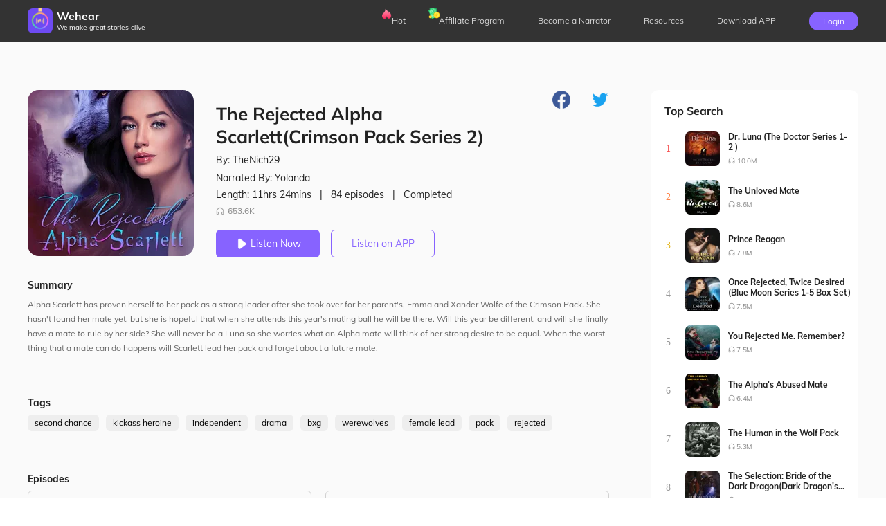

--- FILE ---
content_type: text/html; charset=utf-8
request_url: https://wehearfm.com/book/2475--The-Rejected-Alpha-ScarlettCrimson-Pack-Series-2
body_size: 17247
content:
<!DOCTYPE html><html lang="en"><head><meta charSet="utf-8"/><meta name="viewport" content="initial-scale=1.0,width=device-width,user-scalable=0,maximum-scale=1.0"/><meta name="facebook-domain-verification" content="czlqjbng0jsv9cbwlkklretmoklntc"/><link href="https://files.dreame.com/dreame/file/f839f98a4143ca0352febb66c0e093e7.ico" rel="icon" sizes="20x20"/><title>Wehear Audiobook -  The Rejected Alpha Scarlett(Crimson Pack Series 2)</title><meta property="og:site_name" content="Wehear"/><meta property="og:url" content="https://wehearfm.com/book/2475--The-Rejected-Alpha-ScarlettCrimson-Pack-Series-2"/><meta property="og:type" content="website"/><meta property="og:title" content=" The Rejected Alpha Scarlett(Crimson Pack Series 2)"/><meta property="og:description" content="Alpha Scarlett has proven herself to her pack as a strong leader after she took over for her parent&#x27;s, Emma and Xander Wolfe of the Crimson Pack.  She hasn&#x27;t found her mate yet, but she is hopeful that when she attends this year&#x27;s mating ball he will be there.  Will this year be different, and will she finally have a mate to rule by her side?  She will never be a Luna so she worries what an Alpha mate will think of her strong desire to be equal. When the worst thing that a mate can do happens will Scarlett lead her pack and forget about a future mate. "/><link rel="image_src" href="https://files.dreame.com/1/icon/s-2475/1660358724.jpg"/><meta property="og:image" content="https://files.dreame.com/1/icon/s-2475/1660358724.jpg"/><meta name="description" content="Alpha Scarlett has proven herself to her pack as a strong leader after she took over for her parent&#x27;s, Emma and Xander Wolfe of the Crimson Pack.  She hasn&#x27;t found her mate yet, but she is hopeful that when she attends this year&#x27;s mating ball he will be there.  Will this year be different, and will she finally have a mate to rule by her side?  She will never be a Luna so she worries what an Alpha mate will think of her strong desire to be equal. When the worst thing that a mate can do happens will Scarlett lead her pack and forget about a future mate. "/><meta name="twitter:card" content="summary_large_image"/><meta name="twitter:title" content=" The Rejected Alpha Scarlett(Crimson Pack Series 2)"/><meta name="twitter:description" content="Alpha Scarlett has proven herself to her pack as a strong leader after she took over for her parent&#x27;s, Emma and Xander Wolfe of the Crimson Pack.  She hasn&#x27;t found her mate yet, but she is hopeful that when she attends this year&#x27;s mating ball he will be there.  Will this year be different, and will she finally have a mate to rule by her side?  She will never be a Luna so she worries what an Alpha mate will think of her strong desire to be equal. When the worst thing that a mate can do happens will Scarlett lead her pack and forget about a future mate. "/><meta name="twitter:image" content="https://files.dreame.com/1/icon/s-2475/1660358724.jpg"/><link rel="canonical" href="https://wehearfm.com/book/2475--The-Rejected-Alpha-ScarlettCrimson-Pack-Series-2"/><link rel="preload" as="image" href="https://files.dreame.com/1/icon/s-2475/1660358724.jpg"/><meta name="next-head-count" content="19"/><script async="" src="https://www.googletagmanager.com/gtag/js?id=G-M8X3M4JY72"></script><script async="" src="https://www.googletagmanager.com/gtag/js?id=UA-227386375-1"></script><script defer="" src="https://files.dreame.com/dreame/file/48e4533850bdb8c72e32d7d6d72c117a.js"></script><script async="" src="https://connect.facebook.net/en_US/sdk.js" crossorigin="anonymous"></script><script async="" src="https://apis.google.com/js/api:client.js" crossorigin="anonymous"></script><script data-nscript="beforeInteractive">
                    !function(t,e){var n=720;function i(){var i=e.clientWidth/n*100;
if(e.clientWidth>768){
i=12;
};o(i);var a=parseFloat(t.getComputedStyle(e)["font-size"]);}function o(t){e.style.fontSize=t+"px"}t.calcRem=function(e){n=e,i(),t.addEventListener("resize",i)}}(window,document.documentElement);
                    calcRem(360);
                </script><script data-nscript="beforeInteractive">window.dataLayer = window.dataLayer || [];
                    function gtag(){dataLayer.push(arguments);}
                    gtag('js', new Date());
                    gtag('config', 'G-M8X3M4JY72');
                    gtag("consent", "default", {
                        ad_storage: "denied",
                        analytics_storage: "denied",
                        ad_user_data: "denied",
                        ad_personalization: "denied",
                        functionality_storage:"denied",
                        security_storage:"denied",
                        personalization_storage:"denied"
                    });
                    </script><script data-nscript="beforeInteractive">window.dataLayer = window.dataLayer || [];
                    function gtag(){dataLayer.push(arguments);}
                    gtag('js', new Date());
                    gtag('config', 'UA-227386375-1');
                    gtag("consent", "default", {
                        ad_storage: "denied",
                        analytics_storage: "denied",
                        ad_user_data: "denied",
                        ad_personalization: "denied",
                        functionality_storage:"denied",
                        security_storage:"denied",
                        personalization_storage:"denied"
                    });
                    </script><link rel="preload" href="https://files.dailyfm.co/S/wehear-next/_next/static/css/238ff9856a3f65af.css" as="style"/><link rel="stylesheet" href="https://files.dailyfm.co/S/wehear-next/_next/static/css/238ff9856a3f65af.css" data-n-g=""/><link rel="preload" href="https://files.dailyfm.co/S/wehear-next/_next/static/css/e97b8f54553d7b76.css" as="style"/><link rel="stylesheet" href="https://files.dailyfm.co/S/wehear-next/_next/static/css/e97b8f54553d7b76.css" data-n-p=""/><noscript data-n-css=""></noscript><script defer="" nomodule="" src="https://files.dailyfm.co/S/wehear-next/_next/static/chunks/polyfills-0d1b80a048d4787e.js"></script><script src="https://files.dailyfm.co/S/wehear-next/_next/static/chunks/webpack-c1e3bc48ce72e2b1.js" defer=""></script><script src="https://files.dailyfm.co/S/wehear-next/_next/static/chunks/framework-57c6900974317494.js" defer=""></script><script src="https://files.dailyfm.co/S/wehear-next/_next/static/chunks/main-25b33beab74dddc3.js" defer=""></script><script src="https://files.dailyfm.co/S/wehear-next/_next/static/chunks/pages/_app-d4d15eefd625105f.js" defer=""></script><script src="https://files.dailyfm.co/S/wehear-next/_next/static/chunks/pages/book/%5B...slug%5D-37edfc876c6832c5.js" defer=""></script><script src="https://files.dailyfm.co/S/wehear-next/_next/static/Sm8ZsevzeDsX5mG-GOj3g/_buildManifest.js" defer=""></script><script src="https://files.dailyfm.co/S/wehear-next/_next/static/Sm8ZsevzeDsX5mG-GOj3g/_ssgManifest.js" defer=""></script></head><body><script src="https://clientcdn.pushengage.com/core/e0cc1056-1022-45e0-98ee-2c42435ea9cd.js" async=""></script><div id="__next"><style>
      #nprogress {
        pointer-events: none;
      }
      #nprogress .bar {
        background: #29D;
        position: fixed;
        z-index: 9999;
        top: 0;
        left: 0;
        width: 100%;
        height: 3px;
      }
      #nprogress .peg {
        display: block;
        position: absolute;
        right: 0px;
        width: 100px;
        height: 100%;
        box-shadow: 0 0 10px #29D, 0 0 5px #29D;
        opacity: 1;
        -webkit-transform: rotate(3deg) translate(0px, -4px);
        -ms-transform: rotate(3deg) translate(0px, -4px);
        transform: rotate(3deg) translate(0px, -4px);
      }
      #nprogress .spinner {
        display: block;
        position: fixed;
        z-index: 1031;
        top: 15px;
        right: 15px;
      }
      #nprogress .spinner-icon {
        width: 18px;
        height: 18px;
        box-sizing: border-box;
        border: solid 2px transparent;
        border-top-color: #29D;
        border-left-color: #29D;
        border-radius: 50%;
        -webkit-animation: nprogresss-spinner 400ms linear infinite;
        animation: nprogress-spinner 400ms linear infinite;
      }
      .nprogress-custom-parent {
        overflow: hidden;
        position: relative;
      }
      .nprogress-custom-parent #nprogress .spinner,
      .nprogress-custom-parent #nprogress .bar {
        position: absolute;
      }
      @-webkit-keyframes nprogress-spinner {
        0% {
          -webkit-transform: rotate(0deg);
        }
        100% {
          -webkit-transform: rotate(360deg);
        }
      }
      @keyframes nprogress-spinner {
        0% {
          transform: rotate(0deg);
        }
        100% {
          transform: rotate(360deg);
        }
      }
    </style><div class="HeaderNav_header-nav-wrapper__1BDS4"><div class="HeaderNav_header-nav-container-pc__SBdaX"><a href="/"><div class="HeaderNav_logo-container__jrQ_5"><div class="HeaderNav_logo__IoVPj"><div class="lazyload-wrapper "><div style="height:36px" class="lazyload-placeholder"></div></div></div><div><div class="HeaderNav_logo-text__qyyDW">Wehear</div><div class="HeaderNav_slogan__GKrCx">We make great stories alive</div></div></div></a><div class="HeaderNav_nav-list__ExUji"><div class="HeaderNav_nav-item__DjN45"><div class="HeaderNav_badge__d6nEL"><div class="lazyload-wrapper "><div style="height:16px" class="lazyload-placeholder"></div></div></div><a target="_self" class="HeaderNav_headr-a-link__UVC2T" href="/hot-collections">Hot</a></div><div class="HeaderNav_nav-item__DjN45 HeaderNav_nav-item3__yxlsy"><div class="HeaderNav_badge__d6nEL"><div class="lazyload-wrapper "><div style="height:16px" class="lazyload-placeholder"></div></div></div><a target="_self" class="HeaderNav_headr-a-link__UVC2T" href="/affiliate-program">Affiliate Program</a></div><div class="HeaderNav_nav-item__DjN45"><a target="_self" class="HeaderNav_headr-a-link__UVC2T" href="/narrator-program">Become a Narrator</a></div><div class="HeaderNav_nav-item__DjN45"><a target="_blank" class="HeaderNav_headr-a-link__UVC2T" href="https://wehearfm.com/resources">Resources</a></div><div class="HeaderNav_nav-item__DjN45 HeaderNav_download__TqmE9"><span class="nav-download">Download APP</span><div class="HeaderNav_download-container__ExiPq"><div class="HeaderNav_qr-container__2EWQc"><svg height="200" width="200" viewBox="0 0 37 37"><path fill="#FFFFFF" d="M0,0 h37v37H0z" shape-rendering="crispEdges"></path><path fill="#000000" d="M4 4h7v1H4zM12 4h2v1H12zM15 4h7v1H15zM26,4 h7v1H26zM4 5h1v1H4zM10 5h1v1H10zM12 5h1v1H12zM14 5h4v1H14zM20 5h3v1H20zM24 5h1v1H24zM26 5h1v1H26zM32,5 h1v1H32zM4 6h1v1H4zM6 6h3v1H6zM10 6h1v1H10zM12 6h2v1H12zM15 6h2v1H15zM18 6h2v1H18zM22 6h1v1H22zM26 6h1v1H26zM28 6h3v1H28zM32,6 h1v1H32zM4 7h1v1H4zM6 7h3v1H6zM10 7h1v1H10zM13 7h5v1H13zM19 7h1v1H19zM21 7h1v1H21zM26 7h1v1H26zM28 7h3v1H28zM32,7 h1v1H32zM4 8h1v1H4zM6 8h3v1H6zM10 8h1v1H10zM14 8h3v1H14zM18 8h7v1H18zM26 8h1v1H26zM28 8h3v1H28zM32,8 h1v1H32zM4 9h1v1H4zM10 9h1v1H10zM12 9h2v1H12zM15 9h1v1H15zM17 9h5v1H17zM26 9h1v1H26zM32,9 h1v1H32zM4 10h7v1H4zM12 10h1v1H12zM14 10h1v1H14zM16 10h1v1H16zM18 10h1v1H18zM20 10h1v1H20zM22 10h1v1H22zM24 10h1v1H24zM26,10 h7v1H26zM12 11h2v1H12zM15 11h1v1H15zM17 11h2v1H17zM20 11h4v1H20zM6 12h3v1H6zM10 12h1v1H10zM12 12h5v1H12zM19 12h1v1H19zM25 12h3v1H25zM30,12 h3v1H30zM4 13h2v1H4zM8 13h1v1H8zM14 13h1v1H14zM17 13h1v1H17zM21 13h2v1H21zM24 13h2v1H24zM27 13h1v1H27zM29 13h1v1H29zM31,13 h2v1H31zM9 14h2v1H9zM15 14h2v1H15zM23 14h1v1H23zM25 14h1v1H25zM4 15h1v1H4zM7 15h2v1H7zM12 15h2v1H12zM16 15h1v1H16zM19 15h2v1H19zM23 15h2v1H23zM26 15h2v1H26zM29 15h1v1H29zM32,15 h1v1H32zM4 16h1v1H4zM6 16h1v1H6zM9 16h8v1H9zM19 16h2v1H19zM23 16h1v1H23zM29 16h1v1H29zM31,16 h2v1H31zM4 17h2v1H4zM7 17h2v1H7zM11 17h4v1H11zM16 17h1v1H16zM18 17h1v1H18zM20 17h1v1H20zM22 17h3v1H22zM26 17h5v1H26zM32,17 h1v1H32zM4 18h3v1H4zM9 18h3v1H9zM13 18h3v1H13zM18 18h2v1H18zM24 18h2v1H24zM27 18h4v1H27zM5 19h1v1H5zM7 19h1v1H7zM9 19h1v1H9zM11 19h1v1H11zM14 19h1v1H14zM18 19h1v1H18zM20 19h5v1H20zM27 19h3v1H27zM32,19 h1v1H32zM4 20h1v1H4zM6 20h1v1H6zM8 20h5v1H8zM16 20h2v1H16zM19 20h1v1H19zM21 20h1v1H21zM23 20h3v1H23zM27 20h2v1H27zM30 20h2v1H30zM4 21h3v1H4zM8 21h2v1H8zM11 21h2v1H11zM18 21h3v1H18zM28 21h3v1H28zM4 22h1v1H4zM10 22h1v1H10zM14 22h5v1H14zM21 22h2v1H21zM24 22h1v1H24zM27 22h3v1H27zM4 23h1v1H4zM6 23h1v1H6zM8 23h2v1H8zM11 23h1v1H11zM16 23h2v1H16zM21 23h1v1H21zM25 23h1v1H25zM28 23h1v1H28zM32,23 h1v1H32zM4 24h1v1H4zM7 24h4v1H7zM13 24h3v1H13zM18 24h5v1H18zM24 24h5v1H24zM32,24 h1v1H32zM12 25h2v1H12zM15 25h2v1H15zM19 25h1v1H19zM22 25h1v1H22zM24 25h1v1H24zM28 25h1v1H28zM31,25 h2v1H31zM4 26h7v1H4zM14 26h1v1H14zM18 26h1v1H18zM20 26h1v1H20zM24 26h1v1H24zM26 26h1v1H26zM28 26h1v1H28zM30 26h1v1H30zM4 27h1v1H4zM10 27h1v1H10zM15 27h1v1H15zM17 27h2v1H17zM21 27h1v1H21zM23 27h2v1H23zM28 27h2v1H28zM4 28h1v1H4zM6 28h3v1H6zM10 28h1v1H10zM12 28h2v1H12zM16 28h4v1H16zM21 28h1v1H21zM24 28h5v1H24zM30 28h1v1H30zM4 29h1v1H4zM6 29h3v1H6zM10 29h1v1H10zM12 29h2v1H12zM15 29h1v1H15zM20 29h1v1H20zM25 29h1v1H25zM29 29h3v1H29zM4 30h1v1H4zM6 30h3v1H6zM10 30h1v1H10zM12 30h1v1H12zM14 30h1v1H14zM17 30h1v1H17zM19 30h1v1H19zM25 30h4v1H25zM30 30h2v1H30zM4 31h1v1H4zM10 31h1v1H10zM13 31h3v1H13zM17 31h2v1H17zM20 31h3v1H20zM26 31h1v1H26zM29 31h3v1H29zM4 32h7v1H4zM15 32h2v1H15zM18 32h2v1H18zM22 32h5v1H22z" shape-rendering="crispEdges"></path><image xlink:href="https://files.dreame.com/recommend/image/a9f52f6cab45197663219a6491f1e588.png" height="13.32" width="13.32" x="11.84" y="11.84" preserveAspectRatio="none"></image></svg></div><div class="HeaderNav_download-text__IM_eC">Scan and Download Wehear</div></div></div><div class="HeaderNav_nav-item__DjN45 HeaderNav_login__um_R_"><div class="HeaderNav_signUp__eeldD">Login</div></div></div></div><div class="HeaderNav_header-nav-container-mobile__0Rf_y"><div><div class="HeaderNav_collsapse-container__lTk5A"><span></span><span></span><span></span></div><div class="HeaderNav_logo-container__jrQ_5"><div class="HeaderNav_logo__IoVPj"><a class="HeaderNav_logo-link__hIyZ4" href="/"><img src="https://files.dreame.com/recommend/image/a9f52f6cab45197663219a6491f1e588.png"/></a></div><div><div class="HeaderNav_logo-text__qyyDW"><a href="/">Wehear</a></div></div></div><div class="HeaderNav_signUp__eeldD">Login</div></div><div class="HeaderNav_nav-list-container__SyY7Q" style="display:none"><div class="HeaderNav_nav-list__ExUji HeaderNav_no-letive__9eyDW"><div class="HeaderNav_close-collsapse__Hgh0d"></div><a href="/"><div class="HeaderNav_nav-item__DjN45"><div class="HeaderNav_menu-icon__JdGfS"><span style="box-sizing:border-box;display:block;overflow:hidden;width:initial;height:initial;background:none;opacity:1;border:0;margin:0;padding:0;position:absolute;top:0;left:0;bottom:0;right:0"><img src="[data-uri]" decoding="async" data-nimg="fill" style="position:absolute;top:0;left:0;bottom:0;right:0;box-sizing:border-box;padding:0;border:none;margin:auto;display:block;width:0;height:0;min-width:100%;max-width:100%;min-height:100%;max-height:100%"/><noscript><img src="https://files.dreame.com/recommend/image/3fab1c52094d4c6eeb02057c4b1e907b.png" decoding="async" data-nimg="fill" style="position:absolute;top:0;left:0;bottom:0;right:0;box-sizing:border-box;padding:0;border:none;margin:auto;display:block;width:0;height:0;min-width:100%;max-width:100%;min-height:100%;max-height:100%" loading="lazy"/></noscript></span></div><span>Home</span></div></a><a target="_self" href="/hot-collections"><div class="HeaderNav_nav-item__DjN45"><div class="HeaderNav_menu-icon__JdGfS"><span style="box-sizing:border-box;display:block;overflow:hidden;width:initial;height:initial;background:none;opacity:1;border:0;margin:0;padding:0;position:absolute;top:0;left:0;bottom:0;right:0"><img src="[data-uri]" decoding="async" data-nimg="fill" style="position:absolute;top:0;left:0;bottom:0;right:0;box-sizing:border-box;padding:0;border:none;margin:auto;display:block;width:0;height:0;min-width:100%;max-width:100%;min-height:100%;max-height:100%"/><noscript><img src="https://files.dreame.com/recommend/image/55aace83dad2b2dadfc0bc7a8889db61.png" decoding="async" data-nimg="fill" style="position:absolute;top:0;left:0;bottom:0;right:0;box-sizing:border-box;padding:0;border:none;margin:auto;display:block;width:0;height:0;min-width:100%;max-width:100%;min-height:100%;max-height:100%" loading="lazy"/></noscript></span></div><span>Hot</span><div class="HeaderNav_badge__d6nEL"><span style="box-sizing:border-box;display:block;overflow:hidden;width:initial;height:initial;background:none;opacity:1;border:0;margin:0;padding:0;position:absolute;top:0;left:0;bottom:0;right:0"><img src="[data-uri]" decoding="async" data-nimg="fill" style="position:absolute;top:0;left:0;bottom:0;right:0;box-sizing:border-box;padding:0;border:none;margin:auto;display:block;width:0;height:0;min-width:100%;max-width:100%;min-height:100%;max-height:100%"/><noscript><img src="https://files.dreame.com/dreame/image/icon_hot.png" decoding="async" data-nimg="fill" style="position:absolute;top:0;left:0;bottom:0;right:0;box-sizing:border-box;padding:0;border:none;margin:auto;display:block;width:0;height:0;min-width:100%;max-width:100%;min-height:100%;max-height:100%" loading="lazy"/></noscript></span></div></div></a><a target="_self" href="/affiliate-program"><div class="HeaderNav_nav-item__DjN45"><div class="HeaderNav_menu-icon__JdGfS"><span style="box-sizing:border-box;display:block;overflow:hidden;width:initial;height:initial;background:none;opacity:1;border:0;margin:0;padding:0;position:absolute;top:0;left:0;bottom:0;right:0"><img src="[data-uri]" decoding="async" data-nimg="fill" style="position:absolute;top:0;left:0;bottom:0;right:0;box-sizing:border-box;padding:0;border:none;margin:auto;display:block;width:0;height:0;min-width:100%;max-width:100%;min-height:100%;max-height:100%"/><noscript><img src="https://files.dreame.com/recommend/image/1e45a03992fdbd36647d1fcce5b2dce2.png" decoding="async" data-nimg="fill" style="position:absolute;top:0;left:0;bottom:0;right:0;box-sizing:border-box;padding:0;border:none;margin:auto;display:block;width:0;height:0;min-width:100%;max-width:100%;min-height:100%;max-height:100%" loading="lazy"/></noscript></span></div><span>Affiliate Program</span><div class="HeaderNav_badge__d6nEL HeaderNav_badge-3__gwfhQ"><span style="box-sizing:border-box;display:block;overflow:hidden;width:initial;height:initial;background:none;opacity:1;border:0;margin:0;padding:0;position:absolute;top:0;left:0;bottom:0;right:0"><img src="[data-uri]" decoding="async" data-nimg="fill" style="position:absolute;top:0;left:0;bottom:0;right:0;box-sizing:border-box;padding:0;border:none;margin:auto;display:block;width:0;height:0;min-width:100%;max-width:100%;min-height:100%;max-height:100%"/><noscript><img src="https://files.dreame.com/dreame/image/icon_coins.png" decoding="async" data-nimg="fill" style="position:absolute;top:0;left:0;bottom:0;right:0;box-sizing:border-box;padding:0;border:none;margin:auto;display:block;width:0;height:0;min-width:100%;max-width:100%;min-height:100%;max-height:100%" loading="lazy"/></noscript></span></div></div></a><a target="_self" href="/narrator-program"><div class="HeaderNav_nav-item__DjN45"><div class="HeaderNav_menu-icon__JdGfS"><span style="box-sizing:border-box;display:block;overflow:hidden;width:initial;height:initial;background:none;opacity:1;border:0;margin:0;padding:0;position:absolute;top:0;left:0;bottom:0;right:0"><img src="[data-uri]" decoding="async" data-nimg="fill" style="position:absolute;top:0;left:0;bottom:0;right:0;box-sizing:border-box;padding:0;border:none;margin:auto;display:block;width:0;height:0;min-width:100%;max-width:100%;min-height:100%;max-height:100%"/><noscript><img src="https://files.dreame.com/recommend/image/9767a37bfc58c4d9cc287aa9dcb091d6.png" decoding="async" data-nimg="fill" style="position:absolute;top:0;left:0;bottom:0;right:0;box-sizing:border-box;padding:0;border:none;margin:auto;display:block;width:0;height:0;min-width:100%;max-width:100%;min-height:100%;max-height:100%" loading="lazy"/></noscript></span></div><span>Become a Narrator</span></div></a><a target="_blank" href="https://wehearfm.com/resources"><div class="HeaderNav_nav-item__DjN45"><div class="HeaderNav_menu-icon__JdGfS"><span style="box-sizing:border-box;display:block;overflow:hidden;width:initial;height:initial;background:none;opacity:1;border:0;margin:0;padding:0;position:absolute;top:0;left:0;bottom:0;right:0"><img src="[data-uri]" decoding="async" data-nimg="fill" style="position:absolute;top:0;left:0;bottom:0;right:0;box-sizing:border-box;padding:0;border:none;margin:auto;display:block;width:0;height:0;min-width:100%;max-width:100%;min-height:100%;max-height:100%"/><noscript><img src="https://files.dreame.com/recommend/image/9dc17fb0b2ee91686153467284e5d410.png" decoding="async" data-nimg="fill" style="position:absolute;top:0;left:0;bottom:0;right:0;box-sizing:border-box;padding:0;border:none;margin:auto;display:block;width:0;height:0;min-width:100%;max-width:100%;min-height:100%;max-height:100%" loading="lazy"/></noscript></span></div><span>Resources</span></div></a><a href="/book/[...slug]"><div class="HeaderNav_nav-item__DjN45"><span>Download APP</span></div></a></div></div></div></div><div class="fixedPaddingTop"><div class="book_book-frame__s8FOJ"><div class="book_book-c-filter__xqSp3" style="background-image:url(https://files.dreame.com/1/icon/s-2475/1660358724.jpg)"></div><div class="book_line-bg__eTNVL"><div class="book_linfrg__pxB_l" style="background:linear-gradient(rgba(134,112,185,0), rgba(134,112,185,1))"></div><div class="book_pure__P1mBT" style="background:rgba(134,112,185,1)"></div></div><div class="book_book-container__Shlo_"><div class="book_book-c-left__233YU"><div class="book_book-header__JIOde"><div class="book_book-header-img__B24bD"><div class="lazyload-wrapper "><img width="240" src="https://files.dreame.com/dreame/image/img_default.png" alt="logo"/></div><h2 class="book_book-hef-name__nfSbq"> The Rejected Alpha Scarlett(Crimson Pack Series 2)</h2><h4 class="book_chapter-name__lX0HB">--</h4></div><div class="book_book-show-player__xmLnQ" style="display:none"><div class="Player_player-out__OMIla"><div class="Player_player-tool__mazwe"><span class="Player_player-header-cover__q6qra"><span style="box-sizing:border-box;display:inline-block;overflow:hidden;width:initial;height:initial;background:none;opacity:1;border:0;margin:0;padding:0;position:relative;max-width:100%"><span style="box-sizing:border-box;display:block;width:initial;height:initial;background:none;opacity:1;border:0;margin:0;padding:0;max-width:100%"><img style="display:block;max-width:100%;width:initial;height:initial;background:none;opacity:1;border:0;margin:0;padding:0" alt="" aria-hidden="true" src="data:image/svg+xml,%3csvg%20xmlns=%27http://www.w3.org/2000/svg%27%20version=%271.1%27%20width=%2746%27%20height=%2746%27/%3e"/></span><img alt="Picture of the author" src="https://files.dreame.com/1/icon/s-2475/1660358724.jpg" decoding="async" data-nimg="intrinsic" style="position:absolute;top:0;left:0;bottom:0;right:0;box-sizing:border-box;padding:0;border:none;margin:auto;display:block;width:0;height:0;min-width:100%;max-width:100%;min-height:100%;max-height:100%"/></span></span><audio eri="1" preload="auto"></audio><div class="PlayerProgressBar_progress-custom-bar__moRR8"><span class="PlayerProgressBar_bar-chapter-name__QR5uS">--</span><div class="PlayerProgressBar_bar-inner__tm7NM"><div class="PlayerProgressBar_progress__kYXev"></div><div class="PlayerProgressBar_progress-btn-wrapper__vbQ1E"><div class="PlayerProgressBar_progress-btn__FX_zm"><span class="PlayerProgressBar_tird__UGZdE" style="color:#8670B9">00:00<!-- -->/<!-- -->00:00</span></div></div></div></div><div class="Player_play-nav__anJ2X"><span class="Player_rate__jjD_g">1<!-- -->X</span><span class="PlayerBtn_plthd__N9RAt"><span class="PlayerBtn_ctgh__JDLuV PlayerBtn_pre-none___z9iy"></span><span class="PlayerBtn_icon-mark__s_PXM"><i class="PlayerBtn_status__x6u1D PlayerBtn_pause__dliBe"></i></span><span class="PlayerBtn_ctgh__JDLuV PlayerBtn_next__PnVQO"></span></span><span class="Player_pull-chapter__XiLLG"></span></div></div></div></div><div class="book_book-header-right__ABMMz"><span class="book_book-header-share__nr035"><label>Share to: </label></span><div><div><div class="book_wap-download__t7zpg"><span class="book_wap-download-nature__NoWR2"><span class="book_left__PHlXx"></span><span class="book_middle__oQXP6"><label>Wehear</label><label>Enjoy more audiobooks in Wehear</label></span><button class="book_right__zIJNQ">Downlood</button></span></div></div><h1 class="book_book-name__nnzml"> The Rejected Alpha Scarlett(Crimson Pack Series 2)</h1><span class="book_book-det__t7Zgr"><label class="book_book-author__kMqPw">By: <!-- -->TheNich29</label><label class="book_book-narrater__uT6Kl">Narrated By: <!-- -->Yolanda</label><span class="book_book-total__7U7go"><span>Length: <!-- -->11hrs 24mins </span><label>|</label><span>84<!-- --> episodes</span><label>|</label><span>Completed</span></span><label class="book_book-like__CfBWn"><i></i>653.6K</label></span></div><span class="book_book-btn__L9WSc"><button><i class="book_book-btn-pause__j_3qi"></i>Listen Now</button><div class="book_book-linsten-btn__BOsAn"><div class="book_download-out-cont__u8Fs1"><div class="book_download-container__Nd32t"><div><svg height="200" width="200" viewBox="0 0 45 45"><path fill="#FFFFFF" d="M0,0 h45v45H0z" shape-rendering="crispEdges"></path><path fill="#000000" d="M4 4h7v1H4zM14 4h1v1H14zM19 4h4v1H19zM24 4h1v1H24zM27 4h1v1H27zM32 4h1v1H32zM34,4 h7v1H34zM4 5h1v1H4zM10 5h1v1H10zM14 5h3v1H14zM19 5h3v1H19zM25 5h1v1H25zM27 5h4v1H27zM32 5h1v1H32zM34 5h1v1H34zM40,5 h1v1H40zM4 6h1v1H4zM6 6h3v1H6zM10 6h1v1H10zM13 6h7v1H13zM22 6h2v1H22zM26 6h4v1H26zM34 6h1v1H34zM36 6h3v1H36zM40,6 h1v1H40zM4 7h1v1H4zM6 7h3v1H6zM10 7h1v1H10zM13 7h3v1H13zM17 7h1v1H17zM19 7h3v1H19zM23 7h3v1H23zM28 7h4v1H28zM34 7h1v1H34zM36 7h3v1H36zM40,7 h1v1H40zM4 8h1v1H4zM6 8h3v1H6zM10 8h1v1H10zM12 8h2v1H12zM15 8h4v1H15zM20 8h3v1H20zM24 8h1v1H24zM26 8h3v1H26zM30 8h2v1H30zM34 8h1v1H34zM36 8h3v1H36zM40,8 h1v1H40zM4 9h1v1H4zM10 9h1v1H10zM13 9h1v1H13zM16 9h1v1H16zM20 9h1v1H20zM23 9h2v1H23zM29 9h1v1H29zM34 9h1v1H34zM40,9 h1v1H40zM4 10h7v1H4zM12 10h1v1H12zM14 10h1v1H14zM16 10h1v1H16zM18 10h1v1H18zM20 10h1v1H20zM22 10h1v1H22zM24 10h1v1H24zM26 10h1v1H26zM28 10h1v1H28zM30 10h1v1H30zM32 10h1v1H32zM34,10 h7v1H34zM12 11h5v1H12zM18 11h2v1H18zM21 11h1v1H21zM23 11h3v1H23zM31 11h2v1H31zM6 12h2v1H6zM10 12h5v1H10zM18 12h1v1H18zM20 12h1v1H20zM22 12h2v1H22zM26 12h4v1H26zM31 12h4v1H31zM36 12h1v1H36zM5 13h2v1H5zM12 13h3v1H12zM17 13h3v1H17zM22 13h4v1H22zM27 13h7v1H27zM37 13h2v1H37zM4 14h2v1H4zM7 14h1v1H7zM9 14h5v1H9zM18 14h7v1H18zM26 14h1v1H26zM28 14h2v1H28zM31 14h1v1H31zM33 14h1v1H33zM35 14h1v1H35zM37 14h1v1H37zM39 14h1v1H39zM4 15h1v1H4zM14 15h3v1H14zM19 15h2v1H19zM24 15h1v1H24zM27 15h5v1H27zM35 15h1v1H35zM38,15 h3v1H38zM8 16h4v1H8zM15 16h1v1H15zM20 16h2v1H20zM23 16h3v1H23zM29 16h2v1H29zM33 16h2v1H33zM36 16h1v1H36zM38 16h1v1H38zM5 17h5v1H5zM12 17h2v1H12zM16 17h3v1H16zM20 17h1v1H20zM22 17h1v1H22zM24 17h1v1H24zM28 17h2v1H28zM31 17h2v1H31zM34 17h1v1H34zM36 17h1v1H36zM38,17 h3v1H38zM4 18h1v1H4zM10 18h2v1H10zM14 18h1v1H14zM19 18h4v1H19zM24 18h7v1H24zM33 18h2v1H33zM38 18h2v1H38zM5 19h1v1H5zM14 19h1v1H14zM17 19h2v1H17zM20 19h3v1H20zM26 19h1v1H26zM28 19h1v1H28zM31 19h1v1H31zM35 19h1v1H35zM40,19 h1v1H40zM4 20h1v1H4zM6 20h1v1H6zM9 20h2v1H9zM16 20h1v1H16zM18 20h2v1H18zM22 20h1v1H22zM25 20h3v1H25zM29 20h1v1H29zM37,20 h4v1H37zM4 21h1v1H4zM6 21h3v1H6zM11 21h6v1H11zM18 21h1v1H18zM20 21h2v1H20zM23 21h1v1H23zM25 21h1v1H25zM28 21h2v1H28zM31 21h1v1H31zM34 21h2v1H34zM37 21h2v1H37zM40,21 h1v1H40zM6 22h3v1H6zM10 22h2v1H10zM13 22h3v1H13zM19 22h1v1H19zM21 22h2v1H21zM25 22h4v1H25zM30 22h2v1H30zM33 22h1v1H33zM36 22h1v1H36zM39,22 h2v1H39zM5 23h1v1H5zM7 23h1v1H7zM9 23h1v1H9zM11 23h1v1H11zM16 23h2v1H16zM22 23h1v1H22zM24 23h2v1H24zM31 23h2v1H31zM34 23h1v1H34zM36 23h2v1H36zM40,23 h1v1H40zM4 24h1v1H4zM7 24h1v1H7zM9 24h2v1H9zM16 24h2v1H16zM19 24h2v1H19zM23 24h1v1H23zM26 24h3v1H26zM31 24h3v1H31zM36 24h1v1H36zM39 24h1v1H39zM4 25h1v1H4zM7 25h1v1H7zM9 25h1v1H9zM14 25h3v1H14zM19 25h8v1H19zM29 25h1v1H29zM33 25h1v1H33zM35 25h1v1H35zM38 25h2v1H38zM4 26h3v1H4zM9 26h2v1H9zM12 26h1v1H12zM14 26h1v1H14zM17 26h1v1H17zM19 26h1v1H19zM21 26h1v1H21zM26 26h1v1H26zM28 26h2v1H28zM33 26h1v1H33zM36 26h1v1H36zM38 26h2v1H38zM5 27h2v1H5zM9 27h1v1H9zM11 27h3v1H11zM15 27h3v1H15zM19 27h2v1H19zM23 27h2v1H23zM27 27h1v1H27zM31 27h4v1H31zM37 27h2v1H37zM5 28h1v1H5zM10 28h1v1H10zM12 28h2v1H12zM16 28h2v1H16zM19 28h1v1H19zM26 28h3v1H26zM30 28h1v1H30zM34 28h5v1H34zM40,28 h1v1H40zM6 29h1v1H6zM8 29h2v1H8zM11 29h1v1H11zM13 29h1v1H13zM15 29h1v1H15zM20 29h2v1H20zM24 29h1v1H24zM27 29h2v1H27zM30 29h1v1H30zM34 29h1v1H34zM36 29h1v1H36zM38,29 h3v1H38zM5 30h6v1H5zM16 30h1v1H16zM18 30h1v1H18zM20 30h1v1H20zM23 30h2v1H23zM26 30h2v1H26zM30 30h1v1H30zM32 30h1v1H32zM35 30h2v1H35zM38 30h2v1H38zM4 31h1v1H4zM9 31h1v1H9zM11 31h3v1H11zM17 31h2v1H17zM20 31h1v1H20zM22 31h1v1H22zM25 31h3v1H25zM30 31h2v1H30zM33 31h1v1H33zM35 31h1v1H35zM37 31h1v1H37zM7 32h1v1H7zM9 32h3v1H9zM15 32h3v1H15zM20 32h1v1H20zM22 32h2v1H22zM28 32h2v1H28zM32 32h7v1H32zM40,32 h1v1H40zM12 33h1v1H12zM14 33h1v1H14zM16 33h1v1H16zM19 33h1v1H19zM21 33h5v1H21zM27 33h1v1H27zM31 33h2v1H31zM36 33h3v1H36zM40,33 h1v1H40zM4 34h7v1H4zM12 34h2v1H12zM16 34h2v1H16zM21 34h2v1H21zM25 34h2v1H25zM32 34h1v1H32zM34 34h1v1H34zM36 34h2v1H36zM39,34 h2v1H39zM4 35h1v1H4zM10 35h1v1H10zM15 35h1v1H15zM17 35h2v1H17zM20 35h1v1H20zM24 35h2v1H24zM27 35h1v1H27zM31 35h2v1H31zM36 35h2v1H36zM4 36h1v1H4zM6 36h3v1H6zM10 36h1v1H10zM13 36h2v1H13zM16 36h2v1H16zM19 36h2v1H19zM22 36h1v1H22zM25 36h2v1H25zM28 36h1v1H28zM30 36h1v1H30zM32 36h6v1H32zM39 36h1v1H39zM4 37h1v1H4zM6 37h3v1H6zM10 37h1v1H10zM12 37h4v1H12zM20 37h1v1H20zM24 37h1v1H24zM28 37h2v1H28zM31 37h1v1H31zM34 37h1v1H34zM36 37h2v1H36zM4 38h1v1H4zM6 38h3v1H6zM10 38h1v1H10zM12 38h1v1H12zM17 38h3v1H17zM22 38h1v1H22zM24 38h6v1H24zM32 38h1v1H32zM34 38h4v1H34zM39 38h1v1H39zM4 39h1v1H4zM10 39h1v1H10zM14 39h2v1H14zM18 39h3v1H18zM22 39h1v1H22zM24 39h1v1H24zM29 39h2v1H29zM33 39h2v1H33zM37 39h2v1H37zM4 40h7v1H4zM13 40h2v1H13zM20 40h1v1H20zM22 40h2v1H22zM25 40h1v1H25zM28 40h3v1H28zM33 40h1v1H33zM35 40h2v1H35zM38,40 h3v1H38z" shape-rendering="crispEdges"></path><image xlink:href="https://files.dreame.com/recommend/image/a9f52f6cab45197663219a6491f1e588.png" height="16.2" width="16.2" x="14.4" y="14.4" preserveAspectRatio="none"></image></svg></div><div class="book_download-text___VZDN">Scan code to listen more in Wehear</div></div></div><button>Listen on APP</button></div></span></div></div><div class="book_book-all-section__PcTmB"><div class="book_book-c-section__nzkHi"><div class="book_book-d-title__U9cHx"><h2>Summary</h2></div><div class="book_book-d-content__OIDFE"><div class="book_detailed-introduce__GHtwZ"><div class="book_intro-content__I1Lu1" title="Alpha Scarlett has proven herself to her pack as a strong leader after she took over for her parent&#x27;s, Emma and Xander Wolfe of the Crimson Pack.  She hasn&#x27;t found her mate yet, but she is hopeful that when she attends this year&#x27;s mating ball he will be there.  Will this year be different, and will she finally have a mate to rule by her side?  She will never be a Luna so she worries what an Alpha mate will think of her strong desire to be equal. When the worst thing that a mate can do happens will Scarlett lead her pack and forget about a future mate. "><span class="book_merchant-desc__Me3xN">Alpha Scarlett has proven herself to her pack as a strong leader after she took over for her parent&#x27;s, Emma and Xander Wolfe of the Crimson Pack.  She hasn&#x27;t found her mate yet, but she is hopeful that when she attends this year&#x27;s mating ball he will be there.  Will this year be different, and will she finally have a mate to rule by her side?  She will never be a Luna so she worries what an Alpha mate will think of her strong desire to be equal. When the worst thing that a mate can do happens will Scarlett lead her pack and forget about a future mate. </span><div class="book_unfold__6Z6v_"></div></div></div><div></div></div></div><div class="book_book-c-section__nzkHi"><div class="book_book-d-title__U9cHx"><h2>Tags</h2></div><div class="book_book-d-content__OIDFE"><ul class="book_book-d-tags__P7sbZ"><li>second chance</li><li>kickass heroine</li><li>independent</li><li>drama</li><li>bxg</li><li>werewolves</li><li>female lead</li><li>pack</li><li>rejected</li><li>Romance</li></ul></div></div><div class="book_book-c-section__nzkHi book_book-c-section-chapter__UmWjR"><div class="book_book-d-title__U9cHx"><h2>Episodes</h2></div><div class="book_book-d-caprt-false-content___Xogv"></div></div></div><div class="Similar_similar-container__HX1px"><div class="Similar_Hot-Stories-title__uFovd"><h2> Hot Stories</h2></div><ul class="Similar_Hot-Stories-ul__ckDnA"><li class="Similar_Hot-Stories-li__Rrl9W"><span class="Similar_Hot-Stories-false-top__EsBXM"></span></li><li class="Similar_Hot-Stories-li__Rrl9W"><span class="Similar_Hot-Stories-false-top__EsBXM"></span></li><li class="Similar_Hot-Stories-li__Rrl9W"><span class="Similar_Hot-Stories-false-top__EsBXM"></span></li></ul></div><div class="book_footer-c-nav__sE9Vc"><div class="FooterNav_footer-nav-wrapper__5wEHN"><div class="FooterNav_footer-nav-container__3qttC"><div class="FooterNav_footer-nav-item__J615Q"><div class="FooterNav_nav-item-title__9Ntvo">CONTACT US</div><div class="FooterNav_nav-item-content__4ZisJ"><div class="FooterNav_nav-socal-list__llTq_"><div class="FooterNav_nav-socal-item__7_jIE"><a target="_blank" href="https://www.facebook.com/WehearAudioBook"><img src="https://files.dreame.com/recommend/image/7de67c689f111c0e1b14c37a7afb7088.png"/></a></div><div class="FooterNav_nav-socal-item__7_jIE"><a target="_blank" href="https://www.instagram.com/wehear.audiobook/"><img src="https://files.dreame.com/recommend/image/be079ec8a601ae8f4fbf69f08efa8db8.png"/></a></div><div class="FooterNav_nav-socal-item__7_jIE"><a target="_blank" href="https://twitter.com/wehearfm"><img src="https://files.dreame.com/recommend/image/152d3a17b806b9bf9c5c239d40f9e204.png"/></a></div><div class="FooterNav_nav-socal-item__7_jIE"><a target="_blank" href="https://www.tiktok.com/@wehearfm"><img src="https://files.dreame.com/recommend/image/61f53aff3b3d133253b7586d571d3341.png"/></a></div></div></div></div><div class="FooterNav_footer-nav-item__J615Q"><div class="FooterNav_nav-item-title__9Ntvo"><span>AUDIOBOOK</span><span class="FooterNav_more-arrow__GcbIz"><img class="FooterNav_more-arrow-img__S5VQz" src="https://files.dreame.com/recommend/image/8003d318ddda1876feed5aa136cfc8aa.png"/></span></div><div class="FooterNav_nav-item-content__4ZisJ" style="height:auto"><div class="FooterNav_nav-item__cJH1a"><a class="FooterNav_nav-link__YSB7x" target="_self" href="/hot-collections">Hot</a></div><div class="FooterNav_nav-item__cJH1a"><a class="FooterNav_nav-link__YSB7x" target="_blank" href="/affiliate-program">Affiliate Program</a></div><div class="FooterNav_nav-item__cJH1a"><a class="FooterNav_nav-link__YSB7x" target="_self" href="/narrator-program">Become a Narrator</a></div><div class="FooterNav_nav-item__cJH1a"><a class="FooterNav_nav-link__YSB7x" target="_self" href="/download-wehear-app">Download APP</a></div><div class="FooterNav_nav-item__cJH1a"><a class="FooterNav_nav-link__YSB7x" target="_self" href="/about">About</a></div><div class="FooterNav_nav-item__cJH1a"><a class="FooterNav_nav-link__YSB7x" target="_blank" href="/help">FAQs</a></div></div></div><div class="FooterNav_footer-nav-item__J615Q"><div class="FooterNav_nav-item-title__9Ntvo"><span>LEGAL</span><span class="FooterNav_more-arrow__GcbIz"><img class="FooterNav_more-arrow-img__S5VQz" src="https://files.dreame.com/recommend/image/8003d318ddda1876feed5aa136cfc8aa.png"/></span></div><div class="FooterNav_nav-item-content__4ZisJ" style="height:auto"><div class="FooterNav_nav-item__cJH1a"><a class="FooterNav_nav-link__YSB7x" target="_blank" href="/privacy-policy">Privacy Policy</a></div><div class="FooterNav_nav-item__cJH1a"><a class="FooterNav_nav-link__YSB7x" target="_blank" href="/terms-of-service">Terms of Service</a></div><div class="FooterNav_nav-item__cJH1a"><a class="FooterNav_nav-link__YSB7x" target="_blank" href="/content-guide">Content Guide</a></div><div class="FooterNav_nav-item__cJH1a"><a class="FooterNav_nav-link__YSB7x">Cookie Settings</a></div></div></div><div class="FooterNav_footer-nav-item__J615Q"><div class="FooterNav_nav-item-title__9Ntvo"><span>PARTNERSHIP</span><span class="FooterNav_more-arrow__GcbIz"><img class="FooterNav_more-arrow-img__S5VQz" src="https://files.dreame.com/recommend/image/8003d318ddda1876feed5aa136cfc8aa.png"/></span></div><div class="FooterNav_nav-item-content__4ZisJ" style="height:auto"><div class="FooterNav_nav-item__cJH1a"><a class="FooterNav_nav-link__YSB7x" target="_blank" href="https://dreame.com">Dreame</a></div><div class="FooterNav_nav-item__cJH1a"><a class="FooterNav_nav-link__YSB7x" target="_blank" href="/resources/wehear-app-affiliate-program-work-with-impact-radius.html">Impact Affiliate</a></div></div></div></div><div class="FooterNav_copyright-container__wrOeX">Copyright © Wehear . All Rights Reserved.</div></div></div></div><div class="book_book-c-right__4K9bh"><div class="TopSearch_topSearch-container__Sa_8T"><div class="TopSearch_topSearch-title__ldYB1">Top Search</div><ul class="TopSearch_topSearch-ul__AioPx"><li><span class="TopSearch_topSearch-load-conter__Cn8ZW"></span></li><li><span class="TopSearch_topSearch-load-conter__Cn8ZW"></span></li><li><span class="TopSearch_topSearch-load-conter__Cn8ZW"></span></li><li><span class="TopSearch_topSearch-load-conter__Cn8ZW"></span></li><li><span class="TopSearch_topSearch-load-conter__Cn8ZW"></span></li><li><span class="TopSearch_topSearch-load-conter__Cn8ZW"></span></li><li><span class="TopSearch_topSearch-load-conter__Cn8ZW"></span></li><li><span class="TopSearch_topSearch-load-conter__Cn8ZW"></span></li><li><span class="TopSearch_topSearch-load-conter__Cn8ZW"></span></li><li><span class="TopSearch_topSearch-load-conter__Cn8ZW"></span></li></ul></div></div></div><div></div></div></div><div><div class="CookiePC_cookie-container__sVsBv" style="display:none"><div class="CookiePC_left__hkmEH"><div class="CookiePC_r-1__Hjoiz">To provide you with a perfect listening experience, help us enhance site navigation, and analyze site usage, please click &quot;Accept All Cookies&quot; to agree with us to obtain your cookie information.</div><div class="CookiePC_r-2__m9opx">Click <a class="CookiePC_link__WT5Gq" href="/cookie-policy">Cookie Policy</a> and<a class="CookiePC_link__WT5Gq" href="/privacy-policy">Privacy Policy</a> to learn more</div></div><div class="CookiePC_right__v4T_G"><div class="CookiePC_accept__pGfzP">Accept All Cookies</div><div class="CookiePC_setting__b0eIA">Cookie Settings</div></div></div><div class="CookiePC_cookie-setting-modal__TYo1t" style="display:none"><div class="CookiePC_setting-modal___NmTF"><div><div class="CookiePC_setting-title__mhwn2">Your Cookies Settings</div><div class="CookiePC_setting-select__pHK7t"><input type="checkbox" class="CookiePC_checkbox__6aKX_" id="check1" disabled="" checked=""/><label for="check1"><span class="CookiePC_icon__mvMjT"></span></label><span class="CookiePC_text__amrbe">Strictly necessary cookies</span><span class="CookiePC_always__Jhtxy">Always Active</span></div><div class="CookiePC_setting-select__pHK7t"><input type="checkbox" class="CookiePC_checkbox__6aKX_" id="check2"/><label for="check2"><span class="CookiePC_icon__mvMjT"></span></label><span class="CookiePC_text__amrbe">Performance/Analytical Cookies</span></div><div class="CookiePC_setting-select__pHK7t"><input type="checkbox" class="CookiePC_checkbox__6aKX_" id="check3"/><label for="check3"><span class="CookiePC_icon__mvMjT"></span></label><span class="CookiePC_text__amrbe">Functionality Cookies</span></div><div class="CookiePC_setting-select__pHK7t"><input type="checkbox" class="CookiePC_checkbox__6aKX_" id="check4"/><label for="check4"><span class="CookiePC_icon__mvMjT"></span></label><span class="CookiePC_text__amrbe">Advertising Cookies</span></div><div class="CookiePC_setting-select__pHK7t"><input type="checkbox" class="CookiePC_checkbox__6aKX_" id="check4"/><label for="check4"><span class="CookiePC_icon__mvMjT"></span></label><span class="CookiePC_text__amrbe">Targeting Cookies</span></div><div class="CookiePC_navigate-btn__PWLFh">Navigate with Selected Cookies</div><div class="CookiePC_accept-btn__nXCBZ">Accept All Cookies</div></div><div class="CookiePC_inner__TM1oO" style="display:none"><div class="CookiePC_navBack__51zQO"><div class="CookiePC_back__1amvH"></div><div></div></div><div class="CookiePC_cookie-detail__HNJou"><div><div style="display:none"><div>These cookies are essential in order to enable you to browse and use related functions on the website. They perform functions like ensuring the website pages load quickly, and preventing any fraudulent payment activity, etc. You may set up your browser to block or prompt you for these cookies, but some website features may not work due to such settings. Our website currently mainly uses the following strictly necessary cookies:</div><div><table class="CookiePC_table__iJTnp"><thead><tr><th>Cookie Name</th><th>Domain</th><th>Description</th><th>Created and Stored by</th></tr></thead><thead><tr><th colSpan="4"><b>Wehear</b></th></tr></thead><tbody><tr><td>sensorsdata2015jssdkcross</td><td>.wehearfm.com</td><td>To identify user information.</td><td>1st party</td></tr><tr><td>_fbp</td><td>.wehearfm.com</td><td>To identify Facebook pixel.</td><td>1st party</td></tr><tr><td>sb<br/>fr</td><td>.facebook.com</td><td>To record the information regarding the Third-party account (Facebook) login, please find details at https://www.facebook.com/policies/cookies</td><td>3rd party</td></tr></tbody></table></div></div><div style="display:none"><div>We make use of analytic cookies to analyse how our visitors use our website and to monitor website performance. These cookies collect information about how you use our website, such as which pages are visited most by users. These cookies help us calculate traffic and traffic sources in order to measure and improve the performance of our website, help us understand which pages are popular, which are not, etc. If you disable these cookies, we will not be able to know when you visited our website. Our website currently uses the following performance cookies:</div><div><table class="CookiePC_table__iJTnp"><thead><tr><th>Cookie Name</th><th>Domain</th><th>Description</th><th>Created and Stored by</th></tr></thead><tbody><tr><td>N/A</td><td>N/A</td><td>N/A</td><td>N/A</td></tr></tbody></table></div></div><div style="display:none"><div>These cookies enable our website to remember the choices you made or the information you filled in while browsing, such as your username, language setting, or your region, to provide you with more personalized services. If you choose to disable these cookies, we will not be able to provide you with these personalized services. Our website currently uses the following functional cookies:</div><div><table class="CookiePC_table__iJTnp"><thead><tr><th>Cookie Name</th><th>Domain</th><th>Description</th><th>Created and Stored by</th></tr></thead><tbody><tr><td>N/A</td><td>N/A</td><td>N/A</td><td>N/A</td></tr></tbody></table></div></div><div style="display:none"><div>These cookies collect information about browsing habits associated with your device, and are used to recommend advertisements that interest you more, to limit the number of times you see them, and to help measure the effectiveness of the advertising campaigns. If you disable these cookies, it is possible that the advertisements (including our advertisements) may continue to be displayed in front of you when browsing the website, but these advertisements are not displayed according to your personal interests. Our website mainly uses the following advertising/targeting cookies:</div><div><table class="CookiePC_table__iJTnp"><thead><tr><th>Cookie Name</th><th>Domain</th><th>Description</th><th>Created and Stored by</th></tr></thead><tbody><tr><td>N/A</td><td>N/A</td><td>N/A</td><td>N/A</td></tr></tbody></table></div></div></div></div></div></div></div></div></div><script id="__NEXT_DATA__" type="application/json">{"props":{"pageProps":{"_nextI18Next":{"initialI18nStore":{"en":{"common":{"aboutUs":"About us","DailyFM":"DailyFM","DailyFMDesc":"10000+ Free immersive novels of all kinds in 5 languages are waiting for you. Let these fantastic novels brighten up your day.","DailyFMTrend":"WehearTrending Stories","DailyFMTrendDesc":"Rocketing Page Views","answer1":"Wehearis a free novel platform that included 10,000+ fine-sorted novels. Come and let our stories dive you into a fantastic world.","answer2":"Free novels in romance, billionaire, fantasy, friend to lover, alpha type, LGBT+, teenfiction, etc. are waiting for you. Download Wehearto explore them all! Don't miss these amazing free stories.","answer3":"In Wehearapp, several ways are available for you to find novels that you love:\n1. In the page [Discover], several genres of novel collections are available, in which you can definitely find stories that you like.\n2. Novels are collected according to their features in DailyFM, which means that you can find your favourite novels by selecting certain tags when you are searching. Tags will help you find novels that you like in a much easier way.\n3. Several Trending Novel Lists are included in the page [Rank]. You can definitely find novels that you would like to read.\nThere are more ways for you to find your beloved novels in DailyFM. Download app to view more!","answer4":"Wehearsupports 5 languages, which are English, Indonesian, Filipino, Vietnamese and Spanish. You can also find novels in these languages. Come and have a look!","answer5":"Yes, of course. Chapters of the novels that you are reading will be released daily for Free. All you have to do is waiting for the unlocking. If you would like to read ahead, unlocking chapters with Wehearfree points or watching ads are also available.","answer6":"Point is the virtual currency in DailyFM. You can use Point to unlock chapters ahead or even withdraw them in cash.\nYou can earn points by reading novels, logging in everyday, watching ADs or inviting friends. Please be aware that cash withdrawal is only available in Indonesia, Fhillippines, and Vietnam.","answer7":"First, you need to download Wehearapp and register an account. After you finish the first step, you can start earning Points. If the balance of your Points reaching a certain level, you can follow the withdrawal process in Wehearapp to withdraw your Points to your e-wallet(GCash, OVO, Gopay, 9pay). Please be aware that cash withdrawal is only available in Indonesia, Fhillippines, and Vietnam.","bestBillionaire":"Best Billionaire Novels","bestBillionaireDesc":"Love from CEOs","bestComplete":"Best Completed Novels","bestCompleteDesc":"Enjoy the Whole Story","bestLong":"Best Long Stories","bestLongDesc":"Immersive Love Stories","bestNew":"Best New Novels","bestNewDesc":"Hottest and Newest","bestNovels":"Best Novels","bestNovelsDesc":"Best Stories in DailyFM","buttonClick":"Click to Start","buttonDownload":"Download","buttonFreeRead":"Free Reading","buttonJoin":"Join us","buttonRead":"Free Reading","buttonReadAll1":"Read All for Free","buttonReadAll2":"Read All for Free in DailyFM","buttonReader":"Download Now","buttonReadMore":"Read more in DailyFM","buttonScan":"Scan and Download DailyFM","buttonWhyChoose":"Scan and Download DailyFM","buttonWhyChoose1":"Scan and Download DailyFM","buttonWhyChoose2":"Download to Read","chapters":"Chapters","chaptersLeft":"{{chaptersLeft}} Chapters Left","chaptersTotal":"{{chaptersTotal}} Chapters","collapse":"Collapse","comeAndJoin":"Come and join us!","comment1":"I am enjoying the books a lot, so far I'm satisfied with the writing styles. Your authors are good storytellers. Keep up the good work👍😊","comment2":"Love the fact that it makes many novels accessible and they are a blast!","comment3":"Thank you so much for free stories..💞💞💞","contactUs":"CONTACT US","content":"Content","copyright":"Copyright © DailyFM. All Rights Reserved.","desc1":"Stories in Wehearhave been widely praised by readers from all over the world.","desc2":"All Stories in Wehearare all FREE. Don't miss these wonderful stories that everyone is obsessed with.","desc3":"Wehearhas stories in English, Indonesian, Filipino, Vietnamese and Spanish. What's more, you can find stories in romance, billionaire, fantasy, friend to lover, alpha type, LGBT+, teenfiction, etc. No matter what language or story types you prefer, you can definitely find books that you like.","discover":"Discover","download1":"Download","download2":"Download","downloadAPP":"Download APP","downloadToRead":"Download to Read","earning":"Online Earning","earnTricks":"WehearEarning Tricks","editorsPick":"Editors' Picked Novels","editorsPickDesc":"Stories Recommendation","email":"contact@DailyFM.ltd","explore":"EXPLORE DailyFM","faq":"Frequently Asked Questions","FAQs":"FAQs","followed":"FOLLOWED","home":"Home","hot":"Latest hot stories","hotCollections":"Hot Collections","hotEvents":"WehearHot Events","hotTrending":"Hot Trending Book Collections","hotTrendingDesc":"Latest Hot Stories","howToJoin":"How to join?","joinMethod":"1. Download and register.\n2. Start earning by reading and referral.\n3. Withdraw your points.","joinMethod1":"1. Download and register.","joinMethod2":"2. Start earning by reading and referral.","joinMethod3":"3. Withdraw your points.","legal":"LEGAL","loveFromOurUsers":"Love From Our Users","more":"More","mostSearched":"Most Searched Novels","mostSearchedDesc":"Most People are Searching","name1":"Fatima Chavoos","name2":"Asmau Rilwan","name3":"Agnes Perater","next":"Next","onlineEarn":"WehearOnline Earning","onlineEarnDesc":"Wehearis a free mobile reading App that allows users to redeem points from many easy tasks.","onlineEarning":"WehearOnline Earning","partOfReviews":"Part of the rave reviews received from our users","previous":"Previous","privacyPolicy":"Privacy Policy","pros":"Pros of DailyFM","prosReson":"*Earning while reading free novels\n*Large number of points rewards for referral\n*Pay fast\n*Quick, safe \u0026 100% genuine","prosReson1":"Earning while reading free novels","prosReson2":"Large number of points rewards for referral","prosReson3":"Pay fast","prosReson4":"Quick, safe \u0026 100% genuine","question1":"What is DailyFM?","question2":"What categories of novels are currently available in DailyFM?","question3":"How can I find novels that I love?","question4":"What languages does Wehearsupport?","question5":"Are novels in Wehearcompletely free?","question6":"What is Point in DailyFM?","question7":"How can I withdraw Point to cash?","read":"READ","resources":"Resources","scanDownload":"Scan and Download DailyFM","scanReader":"Scan and Download Wehearto Read the Whole Book for Free","scanToDownload":"Scan to download DailyFM. Come and dive into this fantastic free novel world!","scanToRead":"Scan to Read the Whole Book for Free","share":"Share","shareText":"I'm reading this book on DailyFM. This book is really attractive and fantastic🥰 Come and read more immersive stories together! All books here are completely FREE! \nDownload now to get up to 20000 New Users Benefits Points. Points can be redeemed to cash! Don't miss this!","shareTo":"Share to","startWithdraw":"Start my First Withdraw","summary":"Summary","termsOfService":"Terms of Service","title1":"5000000+ Downloads","title2":"10000+ Free Novels","title3":"Novels in 5 Languages of All Kinds","trending":"Hot Trending Novels","trendingList":"Trending Novel List","tricks":"*The most quickest way to get more points is by inviting friends.\n*  Don't forget to remind your friends to login on Day 2 and Day 3, you will get extra rewards for that.","tricks1":"The most quickest way to get more points is by inviting friends.","tricks2":"Don't forget to remind your friends to login on Day 2 and Day 3, you will get extra rewards for that.","vietnameseContest":"Vietnamese Story Contest","viewAll":"View all","viewMore":"View more","welcome":"Welcome to DailyFM","whyChoose":"Why Choose DailyFM","youMayLike":"You May Also Like","downloadTitle":"Wehear- Read Book \u0026 Story","downloadDesc":"Download Wehear\u0026 Get newcomer gifts!","Install Now":"Install Now","ogDesc":"I'm reading this👆👆 on DailyFM. It is attractive and fantastic🥰 I enjoy and love this 📖 very much😍 Join me to read more FREE 📚 together! All books here are completely FREE💯 \r\n Download NOW👇👇 Get up to 20000 Points New Users Benefits🎊🎉 Points can be redeemed to cash","moreStories":"10000+ fantastic stories","installNow":"Install Now","downloadAndRead":"Download \u0026 Read","aboutUsContent":"Welcome to DailyFM. Crater Pte. Ltd. and/or its affiliates (collectively,\"Crater\", \"we\", \"us\", or \"our\") provide various literary, audio, and other content and works to you when you use our products or services, use our applications for mobile, or use software provided by us in connection with any of the foregoing (collectively, \"Services\"). ","instructions":{"instructions":"Wehear Account Deletion Instructions"},"tips":{"content":"Before deleting your account, please carefully review and confirm the following notices."},"jump":{"tips":"I have read the above information and confirm that I want to have my account deleted.","delete":"Delete My Account"},"temporary":{"tips":"We've detected a potential risk in your account. Please contact us at contact@stary.com to verify your identity and submit an account deletion request."},"submit":{"nickname":"Nickname","leave":"Why do you want to leave?","leaveOptions":{"2":"Ooops, books not my type...","4":"Personal Privacy Concern","5":"Other"},"back":"How likely are you to use our service again?","backOptions":{"0":"Very likely","1":"Somewhat likely","2":"Not so likely","3":"Not at all likely"},"frequently":"You're trying too often. Please try again later."},"dialog":{"title":"Are you sure you want to delete your account?","content":"After deleting your account, you will not be able to log in or use this account.","confirm":"Confirm","cancel":"Cancel"},"success":{"title":"Account deletion request submitted.","desc":"Your account is scheduled to be deleted in 30 days. If you change your mind and want to keep your account, you can log in and cancel the deletion.","understand":"Okay","au-desc":"Please make sure that you've made a local backup of the data associated with this account and contact us at {{ email }} to complete the deletion."},"protocol":{"title":"Deleting an account is an irrecoverable operation. Please make sure you have backed up all information related to your account before proceeding, and ensure that all related services have been properly processed. Subsequent registration will only create a new account.\nOnce your account is deleted, you will be unable to use the account again, and you will be unable to recover any information, content, or data associated with the account (even if you use the same mobile to re-register) under Crater platform, including but not limited to:","content":"[\"1. Any linked accounts will also be deleted\",\"Deleting this account will also result in the deletion of accounts for other APPs under Crater platform (for example, the consequences of Wehear account deletion equals to the deletion of other app accounts under Crater platform if you are using the same account to log in). \",\"2. Assets under the account will be cleared\",\"When you delete an account, you voluntarily give up all assets and rights associated with the account, including Coins, Bonus, Coupons, Points, and other assets. It is suggested that you spend all assets and properly manage any asset issues related to your account before deleting it. Please make sure to review your subscription status for our service if you're using Google Pay or Apple Pay, and make sure to cancel the auto-renewal if it's still active.\",\"3. All account data will be deleted\",\"Your profile information and usage information will be deleted and cannot be recovered, including but not limited to your username, email address, password, profile photo, bookshelf records, purchase history, top-up records, the third-party account you use for login, and any content or information you have added (including free content and paid content). Your comments and replies will not be deleted, but will be anonymized to disassociate the content with any personally identifiable information. If there is a specific comment or reply you wish to delete, please make sure to do so before deleting your account.\"]"},"protocol2":{"title":"4. Account deletion shall not affect any and all executed agreement between you and Crater","content":"If you have entered into any agreement with Crater, such agreement shall remain in full force and effect and each party shall be bound by and to perform the agreement in accordance with the terms and conditions contained in the agreement. For example, the licensed work will not be deleted or unlisted before the expiration date of the agreement. For details, please contact us at {{ email }}.\nIf your account has been reported by other users, is under investigation by a law enforcement agency, is undergoing litigation or arbitration, or Crater believes, in its sole and absolute discretion, that there is any risk of the account being stolen or blocked during account deletion (“TERMINATION ISSUE”), Crater reserves the right to terminate the deletion process without notice to you. Your account deletion request will be processed after 30 days from the date on which we receive your deletion request, if there aren't any TERMINATION ISSUES. If you change your mind during this period, you can log in to your account and cancel the deletion request.\nPlease also kindly note that deletion of your account shall not serve to disclaim your liability for any actions performed on your account before the deletion."},"protocol3":{"desc1":"When you delete an account, you voluntarily given up all assets and rights associated with the account, including coins, bonus, coupons, points, and other assets. It is suggested that you spent all assets and properly manage any assets issues related to your account before deleting your account. Please make sure to review your subscription status for our service if you're using Google Pay or Apple Pay, and make sure to cancel the auto-renewal if it's still active.","desc2":"Your profile information and usage information will be deleted and cannot be recovered, including but not limited to your username, email address, password, profile photo, bookshelf records, purchase history, top-up records, the third-party account you use for login and any content or information you have added (including free content and paid content). Your comments and replies will not be deleted, but will be anonymized to disassociate the content with any personally identifiable information. If there is a specific comment or reply you wish to delete, please make sure to do so before deleting your account.","desc3":"If you have entered into any agreement with Crater, such agreement shall remain in full force and effect and each party shall be bound by and to perform the agreement in accordance with the terms and conditions contained in the agreement. For example, the licensed work will not be deleted or unlisted before the expiration date of the agreement. For details, please contact us at contact@DailyFM.ltd.","desc4":"If your account has been reported by other users, is under investigation by a law enforcement agency, is undergoing litigation or arbitration or Crater believes, in its sole and absolute discretion, there is any risk of the account being stolen or blocked during account deletion (“TERMINATION ISSUE”), Crater reserves the right to terminate the deletion process without notice to you. Your account deletion request will be processed after 30 days from the date on which we receive your deletion request, if there aren’t any TERMINATION ISSUE. If you change your mind during this period, you can log in to your account and cancel the application.","desc5":"Please also kindly noted that deletion of your account shall not serve to disclaim your liability for any actions performed on your account before the deletion.","intro1":"Deleting an account is an irrecoverable operation. Please make sure you have backed up all information related to your account before proceeding, and ensure that all related services have been properly processed. Subsequent registration will only create a new account.","intro2":"Once your account is deleted, you will be unable to use the account again, and you will be unable to recover any information, content or data associated with the account (even if you use the same mobile to re-register) under Crater platform, including but not limited to:","successTip":"Your account deletion request will be processed after 30 days from the date on which we receive your deletion request, if there aren't any TERMINATION ISSUE. If you change your mind during this period, you can log in to your account and cancel the application.","title1":"1. Assets under the account will be cleared","title2":"2. All account data will be deleted","title3":"3. Account deletion shall not affect any and all executed agreement between you and Crater"},"login":{"login":"Login","loginTitle":"Welcome to DailyFM","loginSubTitle":"Read anytime and anywhere. Millions of free novels are prepared for you","loginWithEmail":"Login with email","agree":"I have read and agree to the","notAgree":"Please agree to the Terms of Service and Privacy Policy","emailPlaceholder":"Email Address","emailErrorMsg":"Please fill in a correct email address","passwordPlaceholder":"Password","emptyPassword":"Please fill in the password","passwordErrorMsg":"Wrong Password","loginSuccessfully":"Login successfully","forgetPwd":"Forget password?","and":"and"},"register":{"register":"Register","errorEmailMsg":"Please fill in a correct email address","registerPwdPlaceholder":"Password must be 6-32 characters","emptyPwd":"Please fill in the password","errorPwdLength":"Password must be 6-32 characters","errorPwdFormat":"Password cannot contain illegal characters","hasRegister":"This email address has been registered","verifyCreateEmail":"The verification email has been sent to \u003cspan style='color:#8763FF;'\u003e{{ email }} \u003c/span\u003e Please check your email to reset your password.","dontGetEmail":"Didn't get the email? ","resend":"Resend","openEmail":"Go to open mailbox"},"loginEntrance":"Already have an account? ","findPwd":{"resetPwd":"Reset the password","tip":"Please fill in the email address you want to retrieve your password","emailPlaceholder":"Email Address","verifyResetEmail":"The verification email has been sent to \u003cspan style='color:#8763FF;'\u003e{{ email }} \u003c/span\u003ePlease check your email to reset your password."},"recovery":{"deleteTitle":"Note","visitorDeleteTip":"You've requested to delete this visitor account. Would you like to cancel the account deletion or create a new account? Please note that, by tapping Create New Account, a new visitor account will be created, but your previous visitor account cannot be recovered.","cancelDeletion":"Cancel Deletion","createNew":"Create New Account","authorDeleteTip":"You are requesting to delete this account. Please contact us at contact@stary.com to complete the deletion.","close":"Close","readerDeleteTip":"You've requested to delete this account. Would you like to cancel the account deletion and log in?","readerYes":"Yes, I don't want to delete my account","readerNo":"No, maybe later","recoverySuccess":"You've cancelled the account deletion and your account has been reactivated now. Please log in again."},"deleteMyAccount":"Delete my account","logOut":"Log out"}}},"initialLocale":"en","ns":["common"],"userConfig":{"i18n":{"defaultLocale":"en","locales":["en"],"localeDetection":false,"react":{"useSuspense":false}},"default":{"i18n":{"defaultLocale":"en","locales":["en"],"localeDetection":false,"react":{"useSuspense":false}}}}},"bookDetail":{"id":2475,"resourceType":1,"category":"Romance","upChapter":"112922","chapterNum":84,"authorName":"TheNich29","reciterId":13207,"reciterName":"Yolanda","name":" The Rejected Alpha Scarlett(Crimson Pack Series 2)","description":"Alpha Scarlett has proven herself to her pack as a strong leader after she took over for her parent's, Emma and Xander Wolfe of the Crimson Pack.  She hasn't found her mate yet, but she is hopeful that when she attends this year's mating ball he will be there.  Will this year be different, and will she finally have a mate to rule by her side?  She will never be a Luna so she worries what an Alpha mate will think of her strong desire to be equal. When the worst thing that a mate can do happens will Scarlett lead her pack and forget about a future mate. ","language":"en","categoryId":50003,"chargeType":1,"coverUrl":"https://files.dreame.com/1/icon/s-2475/1660358724.jpg","sCoverUrl":"https://files.dreame.com/1/icon/s-2475/1660358724.jpg","status":2,"cRating":18,"pubTime":1660183287,"updateTime":1702131174,"time":41064,"resourceUpdateTime":1660357975,"bookTagList":[{"id":"160","type":10000,"title":"second chance"},{"id":"223","type":10000,"title":"kickass heroine"},{"id":"232","type":10000,"title":"independent"},{"id":"501","type":10000,"title":"drama"},{"id":"601","type":10000,"title":"bxg"},{"id":"648","type":10000,"title":"werewolves"},{"id":"650","type":10000,"title":"female lead"},{"id":"723","type":10000,"title":"pack"},{"id":"756","type":10000,"title":"rejected"},{"id":"50003","type":10001,"title":"Romance"}],"bgColor":"#8670B9","bgColorEnd":"#008670B9","playCount":251981,"likeCount":"653.6K","upshelfStatus":"UPSHELF_STATUS_UPSHELF","reciterHeadImg":"https://files.dreame.com/projectS3/image/img_avatar_narrator_default.png","commentCount":5,"cpId":50185,"isChargeUnlock":true,"duration":"11hrs 24mins ","metaDescription":"Alpha Scarlett has proven herself to her pack as a strong leader after she took over for her parent's, Emma and Xander Wolfe of the Crimson Pack.  She hasn't found her mate yet, but she is hopeful that when she attends this year's mating ball he will be there.  Will this year be different, and will she finally have a mate to rule by her side?  She will never be a Luna so she worries what an Alpha mate will think of her strong desire to be equal. When the worst thing that a mate can do happens will Scarlett lead her pack and forget about a future mate. "},"code":""},"__N_SSG":true},"page":"/book/[...slug]","query":{"slug":["2475--The-Rejected-Alpha-ScarlettCrimson-Pack-Series-2"]},"buildId":"Sm8ZsevzeDsX5mG-GOj3g","assetPrefix":"https://files.dailyfm.co/S/wehear-next","isFallback":false,"gsp":true,"locale":"en","locales":["en"],"defaultLocale":"en","scriptLoader":[{"strategy":"afterInteractive","dangerouslySetInnerHTML":{"__html":"window._peq = window._peq||[];window._peq.push([\"init\"]);"}}]}</script></body></html>

--- FILE ---
content_type: application/javascript
request_url: https://files.dailyfm.co/S/wehear-next/_next/static/chunks/pages/_app-d4d15eefd625105f.js
body_size: 143399
content:
(self.webpackChunk_N_E=self.webpackChunk_N_E||[]).push([[2888],{7236:function(q,j,b){"use strict";function r(d){for(var b=arguments.length,c=Array(b>1?b-1:0),a=1;a<b;a++)c[a-1]=arguments[a];throw Error("[Immer] minified error nr: "+d+(c.length?" "+c.map(function(a){return"'"+a+"'"}).join(","):"")+". Find the full error at: https://bit.ly/3cXEKWf")}function s(a){return!!a&&!!a[_]}function t(a){return!!a&&(function(a){if(!a||"object"!=typeof a)return!1;var b=Object.getPrototypeOf(a);if(null===b)return!0;var c=Object.hasOwnProperty.call(b,"constructor")&&b.constructor;return c===Object||"function"==typeof c&&Function.toString.call(c)===aa}(a)||Array.isArray(a)||!!a[$]||!!a.constructor[$]||y(a)||z(a))}function k(a,c,b){void 0===b&&(b=!1),0===u(a)?(b?Object.keys:ab)(a).forEach(function(d){b&&"symbol"==typeof d||c(d,a[d],a)}):a.forEach(function(b,d){return c(d,b,a)})}function u(a){var b=a[_];return b?b.i>3?b.i-4:b.i:Array.isArray(a)?1:y(a)?2:z(a)?3:0}function v(a,b){return 2===u(a)?a.has(b):Object.prototype.hasOwnProperty.call(a,b)}b.d(j,{xC:function(){return aB},hg:function(){return aN},oM:function(){return aE}});function w(a,b,c){var d=u(a);2===d?a.set(b,c):3===d?(a.delete(b),a.add(c)):a[b]=c}function x(a,b){return a===b?0!==a||1/a==1/b:a!=a&&b!=b}function y(a){return W&&a instanceof Map}function z(a){return X&&a instanceof Set}function A(a){return a.o||a.t}function B(b){if(Array.isArray(b))return Array.prototype.slice.call(b);var c=ac(b);delete c[_];for(var f=ab(c),d=0;d<f.length;d++){var e=f[d],a=c[e];!1===a.writable&&(a.writable=!0,a.configurable=!0),(a.get||a.set)&&(c[e]={configurable:!0,writable:!0,enumerable:a.enumerable,value:b[e]})}return Object.create(Object.getPrototypeOf(b),c)}function C(a,b){return void 0===b&&(b=!1),E(a)||s(a)||!t(a)||(u(a)>1&&(a.set=a.add=a.clear=a.delete=D),Object.freeze(a),b&&k(a,function(b,a){return C(a,!0)},!0)),a}function D(){r(2)}function E(a){return null==a||"object"!=typeof a||Object.isFrozen(a)}function F(a){var b=ad[a];return b||r(18,a),b}function G(a,b){b&&(F("Patches"),a.u=[],a.s=[],a.v=b)}function H(a){I(a),a.p.forEach(K),a.p=null}function I(a){a===V&&(V=a.l)}function J(a){return V={p:[],l:V,h:a,m:!0,_:0}}function K(b){var a=b[_];0===a.i||1===a.i?a.j():a.O=!0}function L(b,a){a._=a.p.length;var c=a.p[0],d=void 0!==b&&b!==c;return a.h.g||F("ES5").S(a,b,d),d?(c[_].P&&(H(a),r(4)),t(b)&&(b=M(a,b),a.l||O(a,b)),a.u&&F("Patches").M(c[_].t,b,a.u,a.s)):b=M(a,c,[]),H(a),a.u&&a.v(a.u,a.s),b!==Z?b:void 0}function M(b,c,e){if(E(c))return c;var a=c[_];if(!a)return k(c,function(d,f){return N(b,a,c,d,f,e)},!0),c;if(a.A!==b)return c;if(!a.P)return O(b,a.t,!0),a.t;if(!a.I){a.I=!0,a.A._--;var d=4===a.i||5===a.i?a.o=B(a.k):a.o;k(3===a.i?new Set(d):d,function(c,f){return N(b,a,d,c,f,e)}),O(b,d,!1),e&&b.u&&F("Patches").R(a,e,b.u,b.s)}return a.o}function N(a,c,g,d,b,e){if(s(b)){var f=M(a,b,e&&c&&3!==c.i&&!v(c.D,d)?e.concat(d):void 0);if(w(g,d,f),!s(f))return;a.m=!1}if(t(b)&&!E(b)){if(!a.h.F&&a._<1)return;M(a,b),c&&c.A.l||O(a,b)}}function O(b,c,a){void 0===a&&(a=!1),b.h.F&&b.m&&C(c,a)}function P(a,c){var b=a[_];return(b?A(b):a)[c]}function Q(b,c){if(c in b)for(var a=Object.getPrototypeOf(b);a;){var d=Object.getOwnPropertyDescriptor(a,c);if(d)return d;a=Object.getPrototypeOf(a)}}function R(a){a.P||(a.P=!0,a.l&&R(a.l))}function S(a){a.o||(a.o=B(a.t))}function T(o,a,b){var e,c,j,d,f,h,k,m,i,n=y(a)?F("MapSet").N(a,b):z(a)?F("MapSet").T(a,b):o.g?(e=a,c=b,f=d={i:(j=Array.isArray(e))?1:0,A:c?c.A:V,P:!1,I:!1,D:{},l:c,t:e,k:null,o:null,j:null,C:!1},h=l,j&&(f=[d],h=g),m=(k=Proxy.revocable(f,h)).revoke,i=k.proxy,d.k=i,d.j=m,i):F("ES5").J(a,b);return(b?b.A:V).p.push(n),n}function U(a,b){switch(b){case 2:return new Map(a);case 3:return Array.from(a)}return B(a)}var f,V,c="undefined"!=typeof Symbol&&"symbol"==typeof Symbol("x"),W="undefined"!=typeof Map,X="undefined"!=typeof Set,Y="undefined"!=typeof Proxy&& void 0!==Proxy.revocable&&"undefined"!=typeof Reflect,Z=c?Symbol.for("immer-nothing"):((f={})["immer-nothing"]=!0,f),$=c?Symbol.for("immer-draftable"):"__$immer_draftable",_=c?Symbol.for("immer-state"):"__$immer_state",aa=""+Object.prototype.constructor,ab="undefined"!=typeof Reflect&&Reflect.ownKeys?Reflect.ownKeys:void 0!==Object.getOwnPropertySymbols?function(a){return Object.getOwnPropertyNames(a).concat(Object.getOwnPropertySymbols(a))}:Object.getOwnPropertyNames,ac=Object.getOwnPropertyDescriptors||function(a){var b={};return ab(a).forEach(function(c){b[c]=Object.getOwnPropertyDescriptor(a,c)}),b},ad={},l={get:function(a,b){if(b===_)return a;var g,h,i,e,d,f=A(a);if(!v(f,b))return g=a,h=f,(d=Q(h,i=b))?"value"in d?d.value:null===(e=d.get)|| void 0===e?void 0:e.call(g.k):void 0;var c=f[b];return a.I||!t(c)?c:c===P(a.t,b)?(S(a),a.o[b]=T(a.A.h,c,a)):c},has:function(a,b){return b in A(a)},ownKeys:function(a){return Reflect.ownKeys(A(a))},set:function(a,b,c){var d=Q(A(a),b);if(null==d?void 0:d.set)return d.set.call(a.k,c),!0;if(!a.P){var e=P(A(a),b),f=null==e?void 0:e[_];if(f&&f.t===c)return a.o[b]=c,a.D[b]=!1,!0;if(x(c,e)&&(void 0!==c||v(a.t,b)))return!0;S(a),R(a)}return a.o[b]===c&&"number"!=typeof c&&(void 0!==c||b in a.o)||(a.o[b]=c,a.D[b]=!0,!0)},deleteProperty:function(a,b){return void 0!==P(a.t,b)||b in a.t?(a.D[b]=!1,S(a),R(a)):delete a.D[b],a.o&&delete a.o[b],!0},getOwnPropertyDescriptor:function(c,a){var d=A(c),b=Reflect.getOwnPropertyDescriptor(d,a);return b?{writable:!0,configurable:1!==c.i||"length"!==a,enumerable:b.enumerable,value:d[a]}:b},defineProperty:function(){r(11)},getPrototypeOf:function(a){return Object.getPrototypeOf(a.t)},setPrototypeOf:function(){r(12)}},g={};k(l,function(a,b){g[a]=function(){return arguments[0]=arguments[0][0],b.apply(this,arguments)}}),g.deleteProperty=function(a,b){return g.set.call(this,a,b,void 0)},g.set=function(a,b,c){return l.set.call(this,a[0],b,c,a[0])};var a=new(function(){function b(a){var b=this;this.g=Y,this.F=!0,this.produce=function(c,d,e){if("function"==typeof c&&"function"!=typeof d){var a,k=d;d=c;var l=b;return function(b){var f=this;void 0===b&&(b=k);for(var c=arguments.length,e=Array(c>1?c-1:0),a=1;a<c;a++)e[a-1]=arguments[a];return l.produce(b,function(b){var a;return(a=d).call.apply(a,[f,b].concat(e))})}}if("function"!=typeof d&&r(6),void 0!==e&&"function"!=typeof e&&r(7),t(c)){var f=J(b),j=T(b,c,void 0),g=!0;try{a=d(j),g=!1}finally{g?H(f):I(f)}return"undefined"!=typeof Promise&&a instanceof Promise?a.then(function(a){return G(f,e),L(a,f)},function(a){throw H(f),a}):(G(f,e),L(a,f))}if(!c||"object"!=typeof c){if(void 0===(a=d(c))&&(a=c),a===Z&&(a=void 0),b.F&&C(a,!0),e){var h=[],i=[];F("Patches").M(c,a,h,i),e(h,i)}return a}r(21,c)},this.produceWithPatches=function(c,d){if("function"==typeof c)return function(e){for(var d=arguments.length,f=Array(d>1?d-1:0),a=1;a<d;a++)f[a-1]=arguments[a];return b.produceWithPatches(e,function(a){return c.apply(void 0,[a].concat(f))})};var e,f,a=b.produce(c,d,function(a,b){e=a,f=b});return"undefined"!=typeof Promise&&a instanceof Promise?a.then(function(a){return[a,e,f]}):[a,e,f]},"boolean"==typeof(null==a?void 0:a.useProxies)&&this.setUseProxies(a.useProxies),"boolean"==typeof(null==a?void 0:a.autoFreeze)&&this.setAutoFreeze(a.autoFreeze)}var a=b.prototype;return a.createDraft=function(a){t(a)||r(8),s(a)&&(a=(s(d=a)||r(22,d),function e(b){if(!t(b))return b;var c,a=b[_],d=u(b);if(a){if(!a.P&&(a.i<4||!F("ES5").K(a)))return a.t;a.I=!0,c=U(b,d),a.I=!1}else c=U(b,d);return k(c,function(f,g){var b,d;a&&(b=a.t,d=f,(2===u(b)?b.get(d):b[d])===g)||w(c,f,e(g))}),3===d?new Set(c):c}(d)));var d,c=J(this),b=T(this,a,void 0);return b[_].C=!0,I(c),b},a.finishDraft=function(a,c){var d,b=(a&&a[_]).A;return G(b,c),L(void 0,b)},a.setAutoFreeze=function(a){this.F=a},a.setUseProxies=function(a){a&&!Y&&r(20),this.g=a},a.applyPatches=function(b,a){for(c=a.length-1;c>=0;c--){var c,d=a[c];if(0===d.path.length&&"replace"===d.op){b=d.value;break}}c> -1&&(a=a.slice(c+1));var e=F("Patches").$;return s(b)?e(b,a):this.produce(b,function(b){return e(b,a)})},b}()),m=a.produce;a.produceWithPatches.bind(a),a.setAutoFreeze.bind(a),a.setUseProxies.bind(a),a.applyPatches.bind(a),a.createDraft.bind(a),a.finishDraft.bind(a);var ae=m,af=b(5217);function h(a){return function(b){var c=b.dispatch,d=b.getState;return function(b){return function(e){return"function"==typeof e?e(c,d,a):b(e)}}}}var i=h();i.withExtraArgument=h;var n,ag=i;b(3454);var ah=(n=function(a,b){return(n=Object.setPrototypeOf||({__proto__:[]})instanceof Array&&function(a,b){a.__proto__=b}||function(c,a){for(var b in a)Object.prototype.hasOwnProperty.call(a,b)&&(c[b]=a[b])})(a,b)},function(b,a){if("function"!=typeof a&&null!==a)throw TypeError("Class extends value "+String(a)+" is not a constructor or null");function c(){this.constructor=b}n(b,a),b.prototype=null===a?Object.create(a):(c.prototype=a.prototype,new c)}),ai=function(b,c){var d,e,f,a,g={label:0,sent:function(){if(1&f[0])throw f[1];return f[1]},trys:[],ops:[]};return a={next:h(0),throw:h(1),return:h(2)},"function"==typeof Symbol&&(a[Symbol.iterator]=function(){return this}),a;function h(a){return function(b){return i([a,b])}}function i(a){if(d)throw TypeError("Generator is already executing.");for(;g;)try{if(d=1,e&&(f=2&a[0]?e.return:a[0]?e.throw||((f=e.return)&&f.call(e),0):e.next)&&!(f=f.call(e,a[1])).done)return f;switch(e=0,f&&(a=[2&a[0],f.value]),a[0]){case 0:case 1:f=a;break;case 4:return g.label++,{value:a[1],done:!1};case 5:g.label++,e=a[1],a=[0];continue;case 7:a=g.ops.pop(),g.trys.pop();continue;default:if(!(f=(f=g.trys).length>0&&f[f.length-1])&&(6===a[0]||2===a[0])){g=0;continue}if(3===a[0]&&(!f||a[1]>f[0]&&a[1]<f[3])){g.label=a[1];break}if(6===a[0]&&g.label<f[1]){g.label=f[1],f=a;break}if(f&&g.label<f[2]){g.label=f[2],g.ops.push(a);break}f[2]&&g.ops.pop(),g.trys.pop();continue}a=c.call(b,g)}catch(h){a=[6,h],e=0}finally{d=f=0}if(5&a[0])throw a[1];return{value:a[0]?a[1]:void 0,done:!0}}},aj=function(a,c){for(var b=0,e=c.length,d=a.length;b<e;b++,d++)a[d]=c[b];return a},ak=Object.defineProperty,al=Object.defineProperties,am=Object.getOwnPropertyDescriptors,an=Object.getOwnPropertySymbols,ao=Object.prototype.hasOwnProperty,ap=Object.prototype.propertyIsEnumerable,aq=function(a,b,c){return b in a?ak(a,b,{enumerable:!0,configurable:!0,writable:!0,value:c}):a[b]=c},ar=function(c,a){for(var b in a||(a={}))ao.call(a,b)&&aq(c,b,a[b]);if(an)for(var d=0,e=an(a);d<e.length;d++){var b=e[d];ap.call(a,b)&&aq(c,b,a[b])}return c},as=function(a,b){return al(a,am(b))},at="undefined"!=typeof window&&window.__REDUX_DEVTOOLS_EXTENSION_COMPOSE__?window.__REDUX_DEVTOOLS_EXTENSION_COMPOSE__:function(){if(0!==arguments.length)return"object"==typeof arguments[0]?af.qC:af.qC.apply(null,arguments)};function au(b){if("object"!=typeof b||null===b)return!1;var c=Object.getPrototypeOf(b);if(null===c)return!0;for(var a=c;null!==Object.getPrototypeOf(a);)a=Object.getPrototypeOf(a);return c===a}"undefined"!=typeof window&&window.__REDUX_DEVTOOLS_EXTENSION__&&window.__REDUX_DEVTOOLS_EXTENSION__;var av=function(b){function a(){for(var d=[],c=0;c<arguments.length;c++)d[c]=arguments[c];var e=b.apply(this,d)||this;return Object.setPrototypeOf(e,a.prototype),e}return ah(a,b),Object.defineProperty(a,Symbol.species,{get:function(){return a},enumerable:!1,configurable:!0}),a.prototype.concat=function(){for(var c=[],a=0;a<arguments.length;a++)c[a]=arguments[a];return b.prototype.concat.apply(this,c)},a.prototype.prepend=function(){for(var b=[],c=0;c<arguments.length;c++)b[c]=arguments[c];return 1===b.length&&Array.isArray(b[0])?new(a.bind.apply(a,aj([void 0],b[0].concat(this)))):new(a.bind.apply(a,aj([void 0],b.concat(this))))},a}(Array);function aw(a){return t(a)?ae(a,function(){}):a}function ax(f,a,b,c){void 0===a&&(a=[]),void 0===c&&(c="");var e={value:b};if(!f(b))for(var d in e.children={},b){var g=c?c+"."+d:d;(!a.length|| -1===a.indexOf(g))&&(e.children[d]=ax(f,a,b[d],g))}return e}function ay(f,b,e,c,g,d){void 0===b&&(b=[]),void 0===g&&(g=!1),void 0===d&&(d="");var i=e?e.value:void 0,j=i===c;if(g&&!j&&!Number.isNaN(c))return{wasMutated:!0,path:d};if(f(i)||f(c))return{wasMutated:!1};var h={};for(var a in e.children)h[a]=!0;for(var a in c)h[a]=!0;for(var a in h){var k=d?d+"."+a:a;if(!b.length|| -1===b.indexOf(k)){var l=ay(f,b,e.children[a],c[a],j,k);if(l.wasMutated)return l}}return{wasMutated:!1}}function az(a){var b=typeof a;return"undefined"===b||null===a||"string"===b||"boolean"===b||"number"===b||Array.isArray(a)||au(a)}function aA(a,b,c,f,d){if(void 0===b&&(b=""),void 0===c&&(c=az),void 0===d&&(d=[]),!c(a))return{keyPath:b||"<root>",value:a};if("object"!=typeof a||null===a)return!1;for(var i,m=null!=f?f(a):Object.entries(a),n=d.length>0,g=0,j=m;g<j.length;g++){var k=j[g],l=k[0],e=k[1],h=b?b+"."+l:l;if(!(n&&d.indexOf(h)>=0)){if(!c(e))return{keyPath:h,value:e};if("object"==typeof e&&(i=aA(e,h,c,f,d)))return i}}return!1}function aB(p){var f,h=function(e){var a,f,d,b,c;return a=e,void 0===a&&(a={}),d=a.thunk,b=void 0===d||d,c=(a.immutableCheck,a.serializableCheck,new av),b&&("boolean"==typeof(f=b)?c.push(ag):c.push(ag.withExtraArgument(b.extraArgument))),c},a=p||{},i=a.reducer,b=void 0===i?void 0:i,j=a.middleware,q=void 0===j?h():j,k=a.devTools,g=void 0===k||k,l=a.preloadedState,m=a.enhancers,c=void 0===m?void 0:m;if("function"==typeof b)f=b;else if(au(b))f=(0,af.UY)(b);else throw Error('"reducer" is a required argument, and must be a function or an object of functions that can be passed to combineReducers');var d=q;"function"==typeof d&&(d=d(h));var n=af.md.apply(void 0,d),o=af.qC;g&&(o=at(ar({trace:!1},"object"==typeof g&&g)));var e=[n];Array.isArray(c)?e=aj([n],c):"function"==typeof c&&(e=c(e));var r=o.apply(void 0,e);return(0,af.MT)(f,void 0===l?void 0:l,r)}function d(b,c){function a(){for(var e=[],d=0;d<arguments.length;d++)e[d]=arguments[d];if(c){var a=c.apply(void 0,e);if(!a)throw Error("prepareAction did not return an object");return ar(ar({type:b,payload:a.payload},"meta"in a&&{meta:a.meta}),"error"in a&&{error:a.error})}return{type:b,payload:e[0]}}return a.toString=function(){return""+b},a.type=b,a.match=function(a){return a.type===b},a}function aC(a){return["type","payload","error","meta"].indexOf(a)> -1}function aD(a){var b,c={},d=[],e={addCase:function(a,d){var b="string"==typeof a?a:a.type;if(b in c)throw Error("addCase cannot be called with two reducers for the same action type");return c[b]=d,e},addMatcher:function(a,b){return d.push({matcher:a,reducer:b}),e},addDefaultCase:function(a){return b=a,e}};return a(e),[c,d,b]}function aE(a){var h,b=a.name;if(!b)throw Error("`name` is a required option for createSlice");var i="function"==typeof a.initialState?a.initialState:aw(a.initialState),c=a.reducers||{},e=Object.keys(c),f={},j={},g={};function k(){var b="function"==typeof a.extraReducers?aD(a.extraReducers):[a.extraReducers],c=b[0],d=b[1],e=b[2],f=ar(ar({},void 0===c?{}:c),j);return function(e,a,b,g){void 0===b&&(b=[]);var c,h,d="function"==typeof a?aD(a):[a,b,g],i=d[0],j=d[1],k=d[2];if("function"==typeof(h=e))c=function(){return aw(e())};else{var l=aw(e);c=function(){return l}}function f(a,d){void 0===a&&(a=c());var b=aj([i[d.type]],j.filter(function(a){return(0,a.matcher)(d)}).map(function(a){return a.reducer}));return 0===b.filter(function(a){return!!a}).length&&(b=[k]),b.reduce(function(a,c){if(c){if(s(a)){var b=c(a,d);return void 0===b?a:b}if(t(a))return ae(a,function(a){return c(a,d)});var b=c(a,d);if(void 0===b){if(null===a)return a;throw Error("A case reducer on a non-draftable value must not return undefined")}return b}return a},a)}return f.getInitialState=c,f}(i,f,void 0===d?[]:d,void 0===e?void 0:e)}return e.forEach(function(a){var e,i,l,m,h=c[a],k=(l=b,l+"/"+(m=a));"reducer"in h?(e=h.reducer,i=h.prepare):e=h,f[a]=e,j[k]=e,g[a]=i?d(k,i):d(k)}),{name:b,reducer:function(a,b){return h||(h=k()),h(a,b)},actions:g,caseReducers:f,getInitialState:function(){return h||(h=k()),h.getInitialState()}}}function aF(a){return function(b,d){var c=function(c){var e,b;(b=e=d,au(b)&&"string"==typeof b.type&&Object.keys(b).every(aC))?a(d.payload,c):a(d,c)};return isDraft3(b)?(c(b),b):createNextState3(b,c)}}function aG(a,b){var c;return b(a)}function aH(a){return Array.isArray(a)||(a=Object.values(a)),a}var aI=function(a){void 0===a&&(a=21);for(var b="",c=a;c--;)b+="ModuleSymbhasOwnPr-0123456789ABCDEFGHNRVfgctiUvz_KqYTJkLxpZXIjQW"[64*Math.random()|0];return b},aJ=["name","message","stack","code"],aK=function(a,b){this.payload=a,this.meta=b},aL=function(a,b){this.payload=a,this.meta=b},aM=function(a){if("object"==typeof a&&null!==a){for(var d={},b=0,e=aJ;b<e.length;b++){var c=e[b];"string"==typeof a[c]&&(d[c]=a[c])}return d}return{message:String(a)}};function aN(a,f,g){var b=d(a+"/fulfilled",function(a,b,c,d){return{payload:a,meta:as(ar({},d||{}),{arg:c,requestId:b,requestStatus:"fulfilled"})}}),c=d(a+"/pending",function(a,b,c){return{payload:void 0,meta:as(ar({},c||{}),{arg:b,requestId:a,requestStatus:"pending"})}}),e=d(a+"/rejected",function(a,c,d,b,e){return{payload:b,error:(g&&g.serializeError||aM)(a||"Rejected"),meta:as(ar({},e||{}),{arg:d,requestId:c,rejectedWithValue:!!b,requestStatus:"rejected",aborted:(null==a?void 0:a.name)==="AbortError",condition:(null==a?void 0:a.name)==="ConditionError"})}}),h="undefined"!=typeof AbortController?AbortController:function(){function a(){this.signal={aborted:!1,addEventListener:function(){},dispatchEvent:function(){return!1},onabort:function(){},removeEventListener:function(){},reason:void 0,throwIfAborted:function(){}}}return a.prototype.abort=function(){},a}();return Object.assign(function(a){return function(j,k,l){var m,d=(null==g?void 0:g.idGenerator)?g.idGenerator(a):aI(),n=new h,o=new Promise(function(a,b){return n.signal.addEventListener("abort",function(){return b({name:"AbortError",message:m||"Aborted"})})}),p=!1,i=function(){return function(a,b,c){return new Promise(function(d,e){var f=function(a){try{b(c.next(a))}catch(d){e(d)}},g=function(a){try{b(c.throw(a))}catch(d){e(d)}},b=function(a){return a.done?d(a.value):Promise.resolve(a.value).then(f,g)};b((c=c.apply(a,null)).next())})}(this,null,function(){var h,i,m,q,r,s;return ai(this,function(t){switch(t.label){case 0:if(t.trys.push([0,4,,5]),q=null==(h=null==g?void 0:g.condition)?void 0:h.call(g,a,{getState:k,extra:l}),!aP(q))return[3,2];return[4,q];case 1:q=t.sent(),t.label=2;case 2:if(!1===q)throw{name:"ConditionError",message:"Aborted due to condition callback returning false."};return p=!0,j(c(d,a,null==(i=null==g?void 0:g.getPendingMeta)?void 0:i.call(g,{requestId:d,arg:a},{getState:k,extra:l}))),[4,Promise.race([o,Promise.resolve(f(a,{dispatch:j,getState:k,extra:l,requestId:d,signal:n.signal,rejectWithValue:function(a,b){return new aK(a,b)},fulfillWithValue:function(a,b){return new aL(a,b)}})).then(function(c){if(c instanceof aK)throw c;return c instanceof aL?b(c.payload,d,a,c.meta):b(c,d,a)})])];case 3:return m=t.sent(),[3,5];case 4:return m=(r=t.sent())instanceof aK?e(null,d,a,r.payload,r.meta):e(r,d,a),[3,5];case 5:return(s=g&&!g.dispatchConditionRejection&&e.match(m)&&m.meta.condition)||j(m),[2,m]}})})}();return Object.assign(i,{abort:function(a){p&&(m=a,n.abort())},requestId:d,arg:a,unwrap:function(){return i.then(aO)}})}},{pending:c,rejected:e,fulfilled:b,typePrefix:a})}function aO(a){if(a.meta&&a.meta.rejectedWithValue)throw a.payload;if(a.error)throw a.error;return a.payload}function aP(a){return null!==a&&"object"==typeof a&&"function"==typeof a.then}var aQ=function(a,b){var c;return(c=a)&&"function"==typeof c.match?a.match(b):a(b)};function aR(){for(var b=[],a=0;a<arguments.length;a++)b[a]=arguments[a];return function(a){return b.some(function(b){return aQ(b,a)})}}var aS=function(a,b){if("function"!=typeof a)throw TypeError(b+" is not a function")},aT=function(){},aU=function(b,a){return void 0===a&&(a=aT),b.catch(a),b},aV=function(a,b){a.addEventListener("abort",b,{once:!0})},aW=function(b,c){var a=b.signal;!a.aborted&&("reason"in a||Object.defineProperty(a,"reason",{enumerable:!0,value:c,configurable:!0,writable:!0}),b.abort(c))},o="listener",aX="completed",p="cancelled",aY=o+"-"+p,aZ=function(a){this.code=a,this.name="TaskAbortError",this.message="task "+p+" (reason: "+a+")"},a$=function(a){if(a.aborted)throw new aZ(a.reason)},e="listenerMiddleware",a_=function(a){var c=a.type,e=a.actionCreator,f=a.matcher,b=a.predicate,g=a.effect;if(c)b=d(c).match;else if(e)c=e.type,b=e.match;else if(f)b=f;else if(b);else throw Error("Creating or removing a listener requires one of the known fields for matching an action");return aS(g,"options.listener"),{predicate:b,type:c,effect:g}};d(e+"/add"),d(e+"/removeAll"),d(e+"/remove"),!function c(){function d(b,c){var a=h[b];return a?a.enumerable=c:h[b]=a={configurable:!0,enumerable:c,get:function(){var a=this[_];return l.get(a,b)},set:function(a){var c=this[_];l.set(c,b,a)}},a}function e(c){for(var b=c.length-1;b>=0;b--){var a=c[b][_];if(!a.P)switch(a.i){case 5:g(a)&&R(a);break;case 4:f(a)&&R(a)}}}function f(g){for(var a=g.t,h=g.k,c=ab(h),d=c.length-1;d>=0;d--){var b=c[d];if(b!==_){var e=a[b];if(void 0===e&&!v(a,b))return!0;var f=h[b],i=f&&f[_];if(i?i.t!==e:!x(f,e))return!0}}var j=!!a[_];return c.length!==ab(a).length+(j?0:1)}function g(c){var a=c.k;if(a.length!==c.t.length)return!0;var d=Object.getOwnPropertyDescriptor(a,a.length-1);if(d&&!d.get)return!0;for(var b=0;b<a.length;b++)if(!a.hasOwnProperty(b))return!0;return!1}var a,b,h={};a="ES5",b={J:function(a,b){var e=Array.isArray(a),c=function(g,b){if(g){for(var h=Array(b.length),c=0;c<b.length;c++)Object.defineProperty(h,""+c,d(c,!0));return h}var a=ac(b);delete a[_];for(var i=ab(a),e=0;e<i.length;e++){var f=i[e];a[f]=d(f,g||!!a[f].enumerable)}return Object.create(Object.getPrototypeOf(b),a)}(e,a),f={i:e?5:4,A:b?b.A:V,P:!1,I:!1,D:{},l:b,t:a,k:c,o:null,O:!1,C:!1};return Object.defineProperty(c,_,{value:f,writable:!0}),c},S:function(a,b,c){c?s(b)&&b[_].A===a&&e(a.p):(a.u&&function l(f){if(f&&"object"==typeof f){var a=f[_];if(a){var d=a.t,b=a.k,e=a.D,j=a.i;if(4===j)k(b,function(c){c!==_&&(void 0!==d[c]||v(d,c)?e[c]||l(b[c]):(e[c]=!0,R(a)))}),k(d,function(c){void 0!==b[c]||v(b,c)||(e[c]=!1,R(a))});else if(5===j){if(g(a)&&(R(a),e.length=!0),b.length<d.length)for(var h=b.length;h<d.length;h++)e[h]=!1;else for(var i=d.length;i<b.length;i++)e[i]=!0;for(var m=Math.min(b.length,d.length),c=0;c<m;c++)b.hasOwnProperty(c)||(e[c]=!0),void 0===e[c]&&l(b[c])}}}}(a.p[0]),e(a.p))},K:function(a){return 4===a.i?f(a):g(a)}},ad[a]||(ad[a]=b)}()},9361:function(b,a){"use strict";a.Z=function(a,b,c){return b in a?Object.defineProperty(a,b,{value:c,enumerable:!0,configurable:!0,writable:!0}):a[b]=c,a}},9669:function(a,c,b){a.exports=b(1609)},5448:function(b,c,a){"use strict";var d=a(4867),e=a(6026),f=a(4372),g=a(5327),h=a(4097),i=a(4109),j=a(7985),k=a(7874),l=a(723),m=a(644),n=a(205);b.exports=function(a){return new Promise(function(y,u){var c,o=a.data,p=a.headers,s=a.responseType;function z(){a.cancelToken&&a.cancelToken.unsubscribe(c),a.signal&&a.signal.removeEventListener("abort",c)}d.isFormData(o)&&d.isStandardBrowserEnv()&&delete p["Content-Type"];var b=new XMLHttpRequest;if(a.auth){var v=a.auth.username||"",w=a.auth.password?unescape(encodeURIComponent(a.auth.password)):"";p.Authorization="Basic "+btoa(v+":"+w)}var q=h(a.baseURL,a.url);function x(){if(b){var c="getAllResponseHeaders"in b?i(b.getAllResponseHeaders()):null,d={data:s&&"text"!==s&&"json"!==s?b.response:b.responseText,status:b.status,statusText:b.statusText,headers:c,config:a,request:b};e(function(a){y(a),z()},function(a){u(a),z()},d),b=null}}if(b.open(a.method.toUpperCase(),g(q,a.params,a.paramsSerializer),!0),b.timeout=a.timeout,"onloadend"in b?b.onloadend=x:b.onreadystatechange=function(){b&&4===b.readyState&&(0!==b.status||b.responseURL&&0===b.responseURL.indexOf("file:"))&&setTimeout(x)},b.onabort=function(){b&&(u(new l("Request aborted",l.ECONNABORTED,a,b)),b=null)},b.onerror=function(){u(new l("Network Error",l.ERR_NETWORK,a,b,b)),b=null},b.ontimeout=function(){var c=a.timeout?"timeout of "+a.timeout+"ms exceeded":"timeout exceeded",d=a.transitional||k;a.timeoutErrorMessage&&(c=a.timeoutErrorMessage),u(new l(c,d.clarifyTimeoutError?l.ETIMEDOUT:l.ECONNABORTED,a,b)),b=null},d.isStandardBrowserEnv()){var t=(a.withCredentials||j(q))&&a.xsrfCookieName?f.read(a.xsrfCookieName):void 0;t&&(p[a.xsrfHeaderName]=t)}"setRequestHeader"in b&&d.forEach(p,function(c,a){void 0===o&&"content-type"===a.toLowerCase()?delete p[a]:b.setRequestHeader(a,c)}),d.isUndefined(a.withCredentials)||(b.withCredentials=!!a.withCredentials),s&&"json"!==s&&(b.responseType=a.responseType),"function"==typeof a.onDownloadProgress&&b.addEventListener("progress",a.onDownloadProgress),"function"==typeof a.onUploadProgress&&b.upload&&b.upload.addEventListener("progress",a.onUploadProgress),(a.cancelToken||a.signal)&&(c=function(a){b&&(u(!a||a&&a.type?new m:a),b.abort(),b=null)},a.cancelToken&&a.cancelToken.subscribe(c),a.signal&&(a.signal.aborted?c():a.signal.addEventListener("abort",c))),o||(o=null);var r=n(q);if(r&& -1===["http","https","file"].indexOf(r)){u(new l("Unsupported protocol "+r+":",l.ERR_BAD_REQUEST,a));return}b.send(o)})}},1609:function(c,g,b){"use strict";var h=b(4867),i=b(1849),d=b(321),j=b(7185),e=b(5546);function f(c){var b=new d(c),a=i(d.prototype.request,b);return h.extend(a,d.prototype,b),h.extend(a,b),a.create=function(a){return f(j(c,a))},a}var a=f(e);a.Axios=d,a.CanceledError=b(644),a.CancelToken=b(4972),a.isCancel=b(6502),a.VERSION=b(7288).version,a.toFormData=b(7675),a.AxiosError=b(723),a.Cancel=a.CanceledError,a.all=function(a){return Promise.all(a)},a.spread=b(8713),a.isAxiosError=b(6268),c.exports=a,c.exports.default=a},4972:function(b,d,c){"use strict";var e=c(644);function a(a){if("function"!=typeof a)throw TypeError("executor must be a function.");this.promise=new Promise(function(a){b=a});var b,c=this;this.promise.then(function(b){if(c._listeners){var a,d=c._listeners.length;for(a=0;a<d;a++)c._listeners[a](b);c._listeners=null}}),this.promise.then=function(b){var d,a=new Promise(function(a){c.subscribe(a),d=a}).then(b);return a.cancel=function(){c.unsubscribe(d)},a},a(function(a){!c.reason&&(c.reason=new e(a),b(c.reason))})}a.prototype.throwIfRequested=function(){if(this.reason)throw this.reason},a.prototype.subscribe=function(a){if(this.reason){a(this.reason);return}this._listeners?this._listeners.push(a):this._listeners=[a]},a.prototype.unsubscribe=function(b){if(this._listeners){var a=this._listeners.indexOf(b);-1!==a&&this._listeners.splice(a,1)}},a.source=function(){var b;return{token:new a(function(a){b=a}),cancel:b}},b.exports=a},644:function(c,f,a){"use strict";var d=a(723),e=a(4867);function b(a){d.call(this,null==a?"canceled":a,d.ERR_CANCELED),this.name="CanceledError"}e.inherits(b,d,{__CANCEL__:!0}),c.exports=b},6502:function(a){"use strict";a.exports=function(a){return!!(a&&a.__CANCEL__)}},321:function(d,f,a){"use strict";var c=a(4867),g=a(5327),h=a(782),i=a(3572),j=a(7185),k=a(4097),e=a(4875),l=e.validators;function b(a){this.defaults=a,this.interceptors={request:new h,response:new h}}b.prototype.request=function(g,a){"string"==typeof g?(a=a||{}).url=g:a=g||{},(a=j(this.defaults,a)).method?a.method=a.method.toLowerCase():this.defaults.method?a.method=this.defaults.method.toLowerCase():a.method="get";var b,k=a.transitional;void 0!==k&&e.assertOptions(k,{silentJSONParsing:l.transitional(l.boolean),forcedJSONParsing:l.transitional(l.boolean),clarifyTimeoutError:l.transitional(l.boolean)},!1);var d=[],m=!0;this.interceptors.request.forEach(function(b){("function"!=typeof b.runWhen|| !1!==b.runWhen(a))&&(m=m&&b.synchronous,d.unshift(b.fulfilled,b.rejected))});var f=[];if(this.interceptors.response.forEach(function(a){f.push(a.fulfilled,a.rejected)}),!m){var c=[i,void 0];for(Array.prototype.unshift.apply(c,d),c=c.concat(f),b=Promise.resolve(a);c.length;)b=b.then(c.shift(),c.shift());return b}for(var h=a;d.length;){var n=d.shift(),o=d.shift();try{h=n(h)}catch(p){o(p);break}}try{b=i(h)}catch(q){return Promise.reject(q)}for(;f.length;)b=b.then(f.shift(),f.shift());return b},b.prototype.getUri=function(a){a=j(this.defaults,a);var b=k(a.baseURL,a.url);return g(b,a.params,a.paramsSerializer)},c.forEach(["delete","get","head","options"],function(a){b.prototype[a]=function(c,b){return this.request(j(b||{},{method:a,url:c,data:(b||{}).data}))}}),c.forEach(["post","put","patch"],function(a){function c(b){return function(c,d,e){return this.request(j(e||{},{method:a,headers:b?{"Content-Type":"multipart/form-data"}:{},url:c,data:d}))}}b.prototype[a]=c(),b.prototype[a+"Form"]=c(!0)}),d.exports=b},723:function(b,g,c){"use strict";var d=c(4867);function a(e,a,b,c,d){Error.call(this),this.message=e,this.name="AxiosError",a&&(this.code=a),b&&(this.config=b),c&&(this.request=c),d&&(this.response=d)}d.inherits(a,Error,{toJSON:function(){return{message:this.message,name:this.name,description:this.description,number:this.number,fileName:this.fileName,lineNumber:this.lineNumber,columnNumber:this.columnNumber,stack:this.stack,config:this.config,code:this.code,status:this.response&&this.response.status?this.response.status:null}}});var e=a.prototype,f={};["ERR_BAD_OPTION_VALUE","ERR_BAD_OPTION","ECONNABORTED","ETIMEDOUT","ERR_NETWORK","ERR_FR_TOO_MANY_REDIRECTS","ERR_DEPRECATED","ERR_BAD_RESPONSE","ERR_BAD_REQUEST","ERR_CANCELED"].forEach(function(a){f[a]={value:a}}),Object.defineProperties(a,f),Object.defineProperty(e,"isAxiosError",{value:!0}),a.from=function(c,g,h,i,j,f){var b=Object.create(e);return d.toFlatObject(c,b,function(a){return a!==Error.prototype}),a.call(b,c.message,g,h,i,j),b.name=c.name,f&&Object.assign(b,f),b},b.exports=a},782:function(b,d,c){"use strict";var e=c(4867);function a(){this.handlers=[]}a.prototype.use=function(b,c,a){return this.handlers.push({fulfilled:b,rejected:c,synchronous:!!a&&a.synchronous,runWhen:a?a.runWhen:null}),this.handlers.length-1},a.prototype.eject=function(a){this.handlers[a]&&(this.handlers[a]=null)},a.prototype.forEach=function(a){e.forEach(this.handlers,function(b){null!==b&&a(b)})},b.exports=a},4097:function(b,c,a){"use strict";var d=a(1793),e=a(7303);b.exports=function(b,a){return b&&!d(a)?e(b,a):a}},3572:function(b,c,a){"use strict";var d=a(4867),e=a(8527),f=a(6502),g=a(5546),h=a(644);function i(a){if(a.cancelToken&&a.cancelToken.throwIfRequested(),a.signal&&a.signal.aborted)throw new h}b.exports=function(a){return i(a),a.headers=a.headers||{},a.data=e.call(a,a.data,a.headers,a.transformRequest),a.headers=d.merge(a.headers.common||{},a.headers[a.method]||{},a.headers),d.forEach(["delete","get","head","post","put","patch","common"],function(b){delete a.headers[b]}),(a.adapter||g.adapter)(a).then(function(b){return i(a),b.data=e.call(a,b.data,b.headers,a.transformResponse),b},function(b){return!f(b)&&(i(a),b&&b.response&&(b.response.data=e.call(a,b.response.data,b.response.headers,a.transformResponse))),Promise.reject(b)})}},7185:function(a,c,b){"use strict";var d=b(4867);a.exports=function(e,b){b=b||{};var f={};function h(b,a){return d.isPlainObject(b)&&d.isPlainObject(a)?d.merge(b,a):d.isPlainObject(a)?d.merge({},a):d.isArray(a)?a.slice():a}function i(a){return d.isUndefined(b[a])?d.isUndefined(e[a])?void 0:h(void 0,e[a]):h(e[a],b[a])}function c(a){if(!d.isUndefined(b[a]))return h(void 0,b[a])}function a(a){return d.isUndefined(b[a])?d.isUndefined(e[a])?void 0:h(void 0,e[a]):h(void 0,b[a])}function g(a){return a in b?h(e[a],b[a]):a in e?h(void 0,e[a]):void 0}var j={url:c,method:c,data:c,baseURL:a,transformRequest:a,transformResponse:a,paramsSerializer:a,timeout:a,timeoutMessage:a,withCredentials:a,adapter:a,responseType:a,xsrfCookieName:a,xsrfHeaderName:a,onUploadProgress:a,onDownloadProgress:a,decompress:a,maxContentLength:a,maxBodyLength:a,beforeRedirect:a,transport:a,httpAgent:a,httpsAgent:a,cancelToken:a,socketPath:a,responseEncoding:a,validateStatus:g};return d.forEach(Object.keys(e).concat(Object.keys(b)),function(a){var b=j[a]||i,c=b(a);d.isUndefined(c)&&b!==g||(f[a]=c)}),f}},6026:function(a,c,b){"use strict";var d=b(723);a.exports=function(c,e,a){var b=a.config.validateStatus;!a.status||!b||b(a.status)?c(a):e(new d("Request failed with status code "+a.status,[d.ERR_BAD_REQUEST,d.ERR_BAD_RESPONSE][Math.floor(a.status/100)-4],a.config,a.request,a))}},8527:function(b,c,a){"use strict";var d=a(4867),e=a(5546);b.exports=function(a,c,b){var f=this||e;return d.forEach(b,function(b){a=b.call(f,a,c)}),a}},5546:function(e,h,a){"use strict";var c=a(3454),d=a(4867),i=a(6016),j=a(723),f=a(7874),k=a(7675),l={"Content-Type":"application/x-www-form-urlencoded"};function m(a,b){!d.isUndefined(a)&&d.isUndefined(a["Content-Type"])&&(a["Content-Type"]=b)}var b,g={transitional:f,adapter:("undefined"!=typeof XMLHttpRequest?b=a(5448):void 0!==c&&"[object process]"===Object.prototype.toString.call(c)&&(b=a(5448)),b),transformRequest:[function(a,b){if(i(b,"Accept"),i(b,"Content-Type"),d.isFormData(a)||d.isArrayBuffer(a)||d.isBuffer(a)||d.isStream(a)||d.isFile(a)||d.isBlob(a))return a;if(d.isArrayBufferView(a))return a.buffer;if(d.isURLSearchParams(a))return m(b,"application/x-www-form-urlencoded;charset=utf-8"),a.toString();var c,e=d.isObject(a),f=b&&b["Content-Type"];if((c=d.isFileList(a))||e&&"multipart/form-data"===f){var g=this.env&&this.env.FormData;return k(c?{"files[]":a}:a,g&&new g)}return e||"application/json"===f?(m(b,"application/json"),function(a,c,e){if(d.isString(a))try{return(0,JSON.parse)(a),d.trim(a)}catch(b){if("SyntaxError"!==b.name)throw b}return(0,JSON.stringify)(a)}(a)):a}],transformResponse:[function(a){var b=this.transitional||g.transitional,f=b&&b.silentJSONParsing,h=b&&b.forcedJSONParsing,e=!f&&"json"===this.responseType;if(e||h&&d.isString(a)&&a.length)try{return JSON.parse(a)}catch(c){if(e){if("SyntaxError"===c.name)throw j.from(c,j.ERR_BAD_RESPONSE,this,null,this.response);throw c}}return a}],timeout:0,xsrfCookieName:"XSRF-TOKEN",xsrfHeaderName:"X-XSRF-TOKEN",maxContentLength:-1,maxBodyLength:-1,env:{FormData:a(1623)},validateStatus:function(a){return a>=200&&a<300},headers:{common:{Accept:"application/json, text/plain, */*"}}};d.forEach(["delete","get","head"],function(a){g.headers[a]={}}),d.forEach(["post","put","patch"],function(a){g.headers[a]=d.merge(l)}),e.exports=g},7874:function(a){"use strict";a.exports={silentJSONParsing:!0,forcedJSONParsing:!0,clarifyTimeoutError:!1}},7288:function(a){a.exports={version:"0.27.2"}},1849:function(a){"use strict";a.exports=function(a,b){return function(){for(var d=Array(arguments.length),c=0;c<d.length;c++)d[c]=arguments[c];return a.apply(b,d)}}},5327:function(a,c,b){"use strict";var d=b(4867);function e(a){return encodeURIComponent(a).replace(/%3A/gi,":").replace(/%24/g,"$").replace(/%2C/gi,",").replace(/%20/g,"+").replace(/%5B/gi,"[").replace(/%5D/gi,"]")}a.exports=function(a,b,f){if(!b)return a;if(f)c=f(b);else if(d.isURLSearchParams(b))c=b.toString();else{var c,h=[];d.forEach(b,function(a,b){null!=a&&(d.isArray(a)?b+="[]":a=[a],d.forEach(a,function(a){d.isDate(a)?a=a.toISOString():d.isObject(a)&&(a=JSON.stringify(a)),h.push(e(b)+"="+e(a))}))}),c=h.join("&")}if(c){var g=a.indexOf("#");-1!==g&&(a=a.slice(0,g)),a+=(-1===a.indexOf("?")?"?":"&")+c}return a}},7303:function(a){"use strict";a.exports=function(a,b){return b?a.replace(/\/+$/,"")+"/"+b.replace(/^\/+/,""):a}},4372:function(a,d,b){"use strict";var c=b(4867);a.exports=c.isStandardBrowserEnv()?{write:function(f,g,b,d,e,h){var a=[];a.push(f+"="+encodeURIComponent(g)),c.isNumber(b)&&a.push("expires="+new Date(b).toGMTString()),c.isString(d)&&a.push("path="+d),c.isString(e)&&a.push("domain="+e),!0===h&&a.push("secure"),document.cookie=a.join("; ")},read:function(b){var a=document.cookie.match(RegExp("(^|;\\s*)("+b+")=([^;]*)"));return a?decodeURIComponent(a[3]):null},remove:function(a){this.write(a,"",Date.now()-864e5)}}:{write:function(){},read:function(){return null},remove:function(){}}},1793:function(a){"use strict";a.exports=function(a){return/^([a-z][a-z\d+\-.]*:)?\/\//i.test(a)}},6268:function(a,c,b){"use strict";var d=b(4867);a.exports=function(a){return d.isObject(a)&& !0===a.isAxiosError}},7985:function(a,d,b){"use strict";var c=b(4867);a.exports=c.isStandardBrowserEnv()?function(){var a,d=/(msie|trident)/i.test(navigator.userAgent),e=document.createElement("a");function b(b){var a=b;return d&&(e.setAttribute("href",a),a=e.href),e.setAttribute("href",a),{href:e.href,protocol:e.protocol?e.protocol.replace(/:$/,""):"",host:e.host,search:e.search?e.search.replace(/^\?/,""):"",hash:e.hash?e.hash.replace(/^#/,""):"",hostname:e.hostname,port:e.port,pathname:"/"===e.pathname.charAt(0)?e.pathname:"/"+e.pathname}}return a=b(window.location.href),function(d){var e=c.isString(d)?b(d):d;return e.protocol===a.protocol&&e.host===a.host}}():function(){return!0}},6016:function(a,c,b){"use strict";var d=b(4867);a.exports=function(a,b){d.forEach(a,function(d,c){c!==b&&c.toUpperCase()===b.toUpperCase()&&(a[b]=d,delete a[c])})}},1623:function(a){a.exports=null},4109:function(a,c,b){"use strict";var d=b(4867),e=["age","authorization","content-length","content-type","etag","expires","from","host","if-modified-since","if-unmodified-since","last-modified","location","max-forwards","proxy-authorization","referer","retry-after","user-agent"];a.exports=function(a){var c,f,g,b={};return a&&d.forEach(a.split("\n"),function(a){g=a.indexOf(":"),c=d.trim(a.substr(0,g)).toLowerCase(),f=d.trim(a.substr(g+1)),c&& !(b[c]&&e.indexOf(c)>=0)&&("set-cookie"===c?b[c]=(b[c]?b[c]:[]).concat([f]):b[c]=b[c]?b[c]+", "+f:f)}),b}},205:function(a){"use strict";a.exports=function(b){var a=/^([-+\w]{1,25})(:?\/\/|:)/.exec(b);return a&&a[1]||""}},8713:function(a){"use strict";a.exports=function(a){return function(b){return a.apply(null,b)}}},7675:function(b,c,a){"use strict";var d=a(1876).Buffer,e=a(4867);b.exports=function(b,a){a=a||new FormData;var f=[];function g(a){return null===a?"":e.isDate(a)?a.toISOString():e.isArrayBuffer(a)||e.isTypedArray(a)?"function"==typeof Blob?new Blob([a]):d.from(a):a}function c(b,d){if(e.isPlainObject(b)||e.isArray(b)){if(-1!==f.indexOf(b))throw Error("Circular reference detected in "+d);f.push(b),e.forEach(b,function(b,f){if(!e.isUndefined(b)){var h,i=d?d+"."+f:f;if(b&&!d&&"object"==typeof b){if(e.endsWith(f,"{}"))b=JSON.stringify(b);else if(e.endsWith(f,"[]")&&(h=e.toArray(b))){h.forEach(function(b){e.isUndefined(b)||a.append(i,g(b))});return}}c(b,i)}}),f.pop()}else a.append(d,g(b))}return c(b),a}},4875:function(c,d,a){"use strict";var e=a(7288).version,f=a(723),b={};["object","boolean","number","function","string","symbol"].forEach(function(a,c){b[a]=function(b){return typeof b===a||"a"+(c<1?"n ":" ")+a}});var g={};b.transitional=function(a,b,c){function d(a,b){return"[Axios v"+e+"] Transitional option '"+a+"'"+b+(c?". "+c:"")}return function(e,c,h){if(!1===a)throw new f(d(c," has been removed"+(b?" in "+b:"")),f.ERR_DEPRECATED);return b&&!g[c]&&(g[c]=!0,console.warn(d(c," has been deprecated since v"+b+" and will be removed in the near future"))),!a||a(e,c,h)}},c.exports={assertOptions:function(b,i,j){if("object"!=typeof b)throw new f("options must be an object",f.ERR_BAD_OPTION_VALUE);for(var c=Object.keys(b),d=c.length;d-- >0;){var a=c[d],e=i[a];if(e){var g=b[a],h=void 0===g||e(g,a,b);if(!0!==h)throw new f("option "+a+" must be "+h,f.ERR_BAD_OPTION_VALUE);continue}if(!0!==j)throw new f("Unknown option "+a,f.ERR_BAD_OPTION)}},validators:b}},4867:function(b,u,c){"use strict";var d,v=c(1849),w=Object.prototype.toString,e=(d=Object.create(null),function(b){var a=w.call(b);return d[a]||(d[a]=a.slice(8,-1).toLowerCase())});function a(a){return a=a.toLowerCase(),function(b){return e(b)===a}}function f(a){return Array.isArray(a)}function g(a){return void 0===a}var h=a("ArrayBuffer");function i(a){return null!==a&&"object"==typeof a}function j(a){if("object"!==e(a))return!1;var b=Object.getPrototypeOf(a);return null===b||b===Object.prototype}var k=a("Date"),l=a("File"),m=a("Blob"),n=a("FileList");function o(a){return"[object Function]"===w.call(a)}var p=a("URLSearchParams");function q(a,d){if(null!=a){if("object"!=typeof a&&(a=[a]),f(a))for(var b=0,e=a.length;b<e;b++)d.call(null,a[b],b,a);else for(var c in a)Object.prototype.hasOwnProperty.call(a,c)&&d.call(null,a[c],c,a)}}function r(){var b={};function c(a,c){j(b[c])&&j(a)?b[c]=r(b[c],a):j(a)?b[c]=r({},a):f(a)?b[c]=a.slice():b[c]=a}for(var a=0,d=arguments.length;a<d;a++)q(arguments[a],c);return b}var s,t=(s="undefined"!=typeof Uint8Array&&Object.getPrototypeOf(Uint8Array),function(a){return s&&a instanceof s});b.exports={isArray:f,isArrayBuffer:h,isBuffer:function(a){return null!==a&&!g(a)&&null!==a.constructor&&!g(a.constructor)&&"function"==typeof a.constructor.isBuffer&&a.constructor.isBuffer(a)},isFormData:function(a){var b="[object FormData]";return a&&("function"==typeof FormData&&a instanceof FormData||w.call(a)===b||o(a.toString)&&a.toString()===b)},isArrayBufferView:function(a){var b;return"undefined"!=typeof ArrayBuffer&&ArrayBuffer.isView?ArrayBuffer.isView(a):a&&a.buffer&&h(a.buffer)},isString:function(a){return"string"==typeof a},isNumber:function(a){return"number"==typeof a},isObject:i,isPlainObject:j,isUndefined:g,isDate:k,isFile:l,isBlob:m,isFunction:o,isStream:function(a){return i(a)&&o(a.pipe)},isURLSearchParams:p,isStandardBrowserEnv:function(){return("undefined"==typeof navigator||"ReactNative"!==navigator.product&&"NativeScript"!==navigator.product&&"NS"!==navigator.product)&&"undefined"!=typeof window&&"undefined"!=typeof document},forEach:q,merge:r,extend:function(a,b,c){return q(b,function(b,d){c&&"function"==typeof b?a[d]=v(b,c):a[d]=b}),a},trim:function(a){return a.trim?a.trim():a.replace(/^\s+|\s+$/g,"")},stripBOM:function(a){return 65279===a.charCodeAt(0)&&(a=a.slice(1)),a},inherits:function(a,c,b,d){a.prototype=Object.create(c.prototype,d),a.prototype.constructor=a,b&&Object.assign(a.prototype,b)},toFlatObject:function(a,b,e){var f,d,c,g={};b=b||{};do{for(d=(f=Object.getOwnPropertyNames(a)).length;d-- >0;)g[c=f[d]]||(b[c]=a[c],g[c]=!0);a=Object.getPrototypeOf(a)}while(a&&(!e||e(a,b))&&a!==Object.prototype)return b},kindOf:e,kindOfTest:a,endsWith:function(b,c,a){b=String(b),(void 0===a||a>b.length)&&(a=b.length),a-=c.length;var d=b.indexOf(c,a);return -1!==d&&d===a},toArray:function(b){if(!b)return null;var a=b.length;if(g(a))return null;for(var c=Array(a);a-- >0;)c[a]=b[a];return c},isTypedArray:t,isFileList:n}},9560:function(a,b,c){var d;!function(e){"use strict";function f(a,b){var c=(65535&a)+(65535&b);return(a>>16)+(b>>16)+(c>>16)<<16|65535&c}function g(c,d,e,g,h,i){var a,b;return f((a=f(f(d,c),f(g,i)),a<<(b=h)|a>>>32-b),e)}function h(b,a,c,d,e,f,h){return g(a&c| ~a&d,b,a,e,f,h)}function i(c,a,d,b,e,f,h){return g(a&b|d& ~b,c,a,e,f,h)}function j(b,a,c,d,e,f,h){return g(a^c^d,b,a,e,f,h)}function k(b,a,c,d,e,f,h){return g(c^(a| ~d),b,a,e,f,h)}function l(e,l){e[l>>5]|=128<<l%32,e[(l+64>>>9<<4)+14]=l;var g,m,n,o,p,a=1732584193,b=-271733879,c=-1732584194,d=271733878;for(g=0;g<e.length;g+=16)m=a,n=b,o=c,p=d,a=h(a,b,c,d,e[g],7,-680876936),d=h(d,a,b,c,e[g+1],12,-389564586),c=h(c,d,a,b,e[g+2],17,606105819),b=h(b,c,d,a,e[g+3],22,-1044525330),a=h(a,b,c,d,e[g+4],7,-176418897),d=h(d,a,b,c,e[g+5],12,1200080426),c=h(c,d,a,b,e[g+6],17,-1473231341),b=h(b,c,d,a,e[g+7],22,-45705983),a=h(a,b,c,d,e[g+8],7,1770035416),d=h(d,a,b,c,e[g+9],12,-1958414417),c=h(c,d,a,b,e[g+10],17,-42063),b=h(b,c,d,a,e[g+11],22,-1990404162),a=h(a,b,c,d,e[g+12],7,1804603682),d=h(d,a,b,c,e[g+13],12,-40341101),c=h(c,d,a,b,e[g+14],17,-1502002290),b=h(b,c,d,a,e[g+15],22,1236535329),a=i(a,b,c,d,e[g+1],5,-165796510),d=i(d,a,b,c,e[g+6],9,-1069501632),c=i(c,d,a,b,e[g+11],14,643717713),b=i(b,c,d,a,e[g],20,-373897302),a=i(a,b,c,d,e[g+5],5,-701558691),d=i(d,a,b,c,e[g+10],9,38016083),c=i(c,d,a,b,e[g+15],14,-660478335),b=i(b,c,d,a,e[g+4],20,-405537848),a=i(a,b,c,d,e[g+9],5,568446438),d=i(d,a,b,c,e[g+14],9,-1019803690),c=i(c,d,a,b,e[g+3],14,-187363961),b=i(b,c,d,a,e[g+8],20,1163531501),a=i(a,b,c,d,e[g+13],5,-1444681467),d=i(d,a,b,c,e[g+2],9,-51403784),c=i(c,d,a,b,e[g+7],14,1735328473),b=i(b,c,d,a,e[g+12],20,-1926607734),a=j(a,b,c,d,e[g+5],4,-378558),d=j(d,a,b,c,e[g+8],11,-2022574463),c=j(c,d,a,b,e[g+11],16,1839030562),b=j(b,c,d,a,e[g+14],23,-35309556),a=j(a,b,c,d,e[g+1],4,-1530992060),d=j(d,a,b,c,e[g+4],11,1272893353),c=j(c,d,a,b,e[g+7],16,-155497632),b=j(b,c,d,a,e[g+10],23,-1094730640),a=j(a,b,c,d,e[g+13],4,681279174),d=j(d,a,b,c,e[g],11,-358537222),c=j(c,d,a,b,e[g+3],16,-722521979),b=j(b,c,d,a,e[g+6],23,76029189),a=j(a,b,c,d,e[g+9],4,-640364487),d=j(d,a,b,c,e[g+12],11,-421815835),c=j(c,d,a,b,e[g+15],16,530742520),b=j(b,c,d,a,e[g+2],23,-995338651),a=k(a,b,c,d,e[g],6,-198630844),d=k(d,a,b,c,e[g+7],10,1126891415),c=k(c,d,a,b,e[g+14],15,-1416354905),b=k(b,c,d,a,e[g+5],21,-57434055),a=k(a,b,c,d,e[g+12],6,1700485571),d=k(d,a,b,c,e[g+3],10,-1894986606),c=k(c,d,a,b,e[g+10],15,-1051523),b=k(b,c,d,a,e[g+1],21,-2054922799),a=k(a,b,c,d,e[g+8],6,1873313359),d=k(d,a,b,c,e[g+15],10,-30611744),c=k(c,d,a,b,e[g+6],15,-1560198380),b=k(b,c,d,a,e[g+13],21,1309151649),a=k(a,b,c,d,e[g+4],6,-145523070),d=k(d,a,b,c,e[g+11],10,-1120210379),c=k(c,d,a,b,e[g+2],15,718787259),b=k(b,c,d,a,e[g+9],21,-343485551),a=f(a,m),b=f(b,n),c=f(c,o),d=f(d,p);return[a,b,c,d]}function m(b){var a,c="",d=32*b.length;for(a=0;a<d;a+=8)c+=String.fromCharCode(b[a>>5]>>>a%32&255);return c}function n(c){var a,b=[];for(a=0,b[(c.length>>2)-1]=void 0;a<b.length;a+=1)b[a]=0;var d=8*c.length;for(a=0;a<d;a+=8)b[a>>5]|=(255&c.charCodeAt(a/8))<<a%32;return b}function o(b){var c,a,d="0123456789abcdef",e="";for(a=0;a<b.length;a+=1)e+=d.charAt((c=b.charCodeAt(a))>>>4&15)+d.charAt(15&c);return e}function p(a){return unescape(encodeURIComponent(a))}function q(b){var a;return a=p(b),m(l(n(a),8*a.length))}function r(a,b){return function(e,f){var a,g,b=n(e),c=[],d=[];for(c[15]=d[15]=void 0,b.length>16&&(b=l(b,8*e.length)),a=0;a<16;a+=1)c[a]=909522486^b[a],d[a]=1549556828^b[a];return g=l(c.concat(n(f)),512+8*f.length),m(l(d.concat(g),640))}(p(a),p(b))}function s(a,b,c){var e,d,f;if(!b)return c?q(a):o(q(e=a));return c?r(b,a):(d=b,o(r(d,f=a)))}void 0!==(d=(function(){return s}).call(b,c,b,a))&&(a.exports=d)}(this)},4184:function(a,b){var c,d; /*!
  Copyright (c) 2018 Jed Watson.
  Licensed under the MIT License (MIT), see
  http://jedwatson.github.io/classnames
*/ !function(){"use strict";var f={}.hasOwnProperty;function e(){for(var b=[],c=0;c<arguments.length;c++){var a=arguments[c];if(a){var d=typeof a;if("string"===d||"number"===d)b.push(a);else if(Array.isArray(a)){if(a.length){var h=e.apply(null,a);h&&b.push(h)}}else if("object"===d){if(a.toString===Object.prototype.toString)for(var g in a)f.call(a,g)&&a[g]&&b.push(g);else b.push(a.toString())}}}return b.join(" ")}a.exports?(e.default=e,a.exports=e):void 0!==(d=(function(){return e}).apply(b,c=[]))&&(a.exports=d)}()},452:function(a,b,c){!function(e,d,f){a.exports=b=d(c(8249),c(8269),c(8214),c(888),c(5109))}(this,function(c){var a,b,d,f,g,h,i,j,k,l,m,n,o,p,e;return b=(a=c).lib.BlockCipher,d=a.algo,f=[],g=[],h=[],i=[],j=[],k=[],l=[],m=[],n=[],o=[],function(){for(var b=[],e=0;e<256;e++)e<128?b[e]=e<<1:b[e]=e<<1^283;for(var c=0,p=0,e=0;e<256;e++){var d=p^p<<1^p<<2^p<<3^p<<4;d=d>>>8^255&d^99,f[c]=d,g[d]=c;var q=b[c],r=b[q],s=b[r],a=257*b[d]^16843008*d;h[c]=a<<24|a>>>8,i[c]=a<<16|a>>>16,j[c]=a<<8|a>>>24,k[c]=a;var a=16843009*s^65537*r^257*q^16843008*c;l[d]=a<<24|a>>>8,m[d]=a<<16|a>>>16,n[d]=a<<8|a>>>24,o[d]=a,c?(c=q^b[b[b[s^q]]],p^=b[b[p]]):c=p=1}}(),p=[0,1,2,4,8,16,32,64,128,27,54],e=d.AES=b.extend({_doReset:function(){if(!this._nRounds||this._keyPriorReset!==this._key){for(var a,h=this._keyPriorReset=this._key,j=h.words,c=h.sigBytes/4,k=this._nRounds=c+6,g=(k+1)*4,e=this._keySchedule=[],b=0;b<g;b++)b<c?e[b]=j[b]:(a=e[b-1],b%c?c>6&&b%c==4&&(a=f[a>>>24]<<24|f[a>>>16&255]<<16|f[a>>>8&255]<<8|f[255&a]):(a=f[(a=a<<8|a>>>24)>>>24]<<24|f[a>>>16&255]<<16|f[a>>>8&255]<<8|f[255&a],a^=p[b/c|0]<<24),e[b]=e[b-c]^a);for(var i=this._invKeySchedule=[],d=0;d<g;d++){var b=g-d;if(d%4)var a=e[b];else var a=e[b-4];d<4||b<=4?i[d]=a:i[d]=l[f[a>>>24]]^m[f[a>>>16&255]]^n[f[a>>>8&255]]^o[f[255&a]]}}},encryptBlock:function(a,b){this._doCryptBlock(a,b,this._keySchedule,h,i,j,k,f)},decryptBlock:function(a,b){var c=a[b+1];a[b+1]=a[b+3],a[b+3]=c,this._doCryptBlock(a,b,this._invKeySchedule,l,m,n,o,g);var c=a[b+1];a[b+1]=a[b+3],a[b+3]=c},_doCryptBlock:function(g,h,b,j,k,l,m,a){for(var s=this._nRounds,c=g[h]^b[0],d=g[h+1]^b[1],e=g[h+2]^b[2],f=g[h+3]^b[3],i=4,r=1;r<s;r++){var n=j[c>>>24]^k[d>>>16&255]^l[e>>>8&255]^m[255&f]^b[i++],o=j[d>>>24]^k[e>>>16&255]^l[f>>>8&255]^m[255&c]^b[i++],p=j[e>>>24]^k[f>>>16&255]^l[c>>>8&255]^m[255&d]^b[i++],q=j[f>>>24]^k[c>>>16&255]^l[d>>>8&255]^m[255&e]^b[i++];c=n,d=o,e=p,f=q}var n=(a[c>>>24]<<24|a[d>>>16&255]<<16|a[e>>>8&255]<<8|a[255&f])^b[i++],o=(a[d>>>24]<<24|a[e>>>16&255]<<16|a[f>>>8&255]<<8|a[255&c])^b[i++],p=(a[e>>>24]<<24|a[f>>>16&255]<<16|a[c>>>8&255]<<8|a[255&d])^b[i++],q=(a[f>>>24]<<24|a[c>>>16&255]<<16|a[d>>>8&255]<<8|a[255&e])^b[i++];g[h]=n,g[h+1]=o,g[h+2]=p,g[h+3]=q},keySize:8}),a.AES=b._createHelper(e),c.AES})},5109:function(a,b,c){!function(e,d,f){a.exports=b=d(c(8249),c(888))}(this,function(g){var b,a,c,n,h,e,o,p,d,i,q,j,k,r,l,f,m,s;g.lib.Cipher||(c=(a=(b=g).lib).Base,n=a.WordArray,h=a.BufferedBlockAlgorithm,e=b.enc,e.Utf8,o=e.Base64,p=b.algo.EvpKDF,d=a.Cipher=h.extend({cfg:c.extend(),createEncryptor:function(a,b){return this.create(this._ENC_XFORM_MODE,a,b)},createDecryptor:function(a,b){return this.create(this._DEC_XFORM_MODE,a,b)},init:function(a,b,c){this.cfg=this.cfg.extend(c),this._xformMode=a,this._key=b,this.reset()},reset:function(){h.reset.call(this),this._doReset()},process:function(a){return this._append(a),this._process()},finalize:function(a){return a&&this._append(a),this._doFinalize()},keySize:4,ivSize:4,_ENC_XFORM_MODE:1,_DEC_XFORM_MODE:2,_createHelper:function(){function a(a){return"string"==typeof a?s:f}return function(b){return{encrypt:function(d,c,e){return a(c).encrypt(b,d,c,e)},decrypt:function(d,c,e){return a(c).decrypt(b,d,c,e)}}}}()}),a.StreamCipher=d.extend({_doFinalize:function(){return this._process(!0)},blockSize:1}),i=b.mode={},q=a.BlockCipherMode=c.extend({createEncryptor:function(a,b){return this.Encryptor.create(a,b)},createDecryptor:function(a,b){return this.Decryptor.create(a,b)},init:function(a,b){this._cipher=a,this._iv=b}}),j=i.CBC=function(){var a=q.extend();function b(d,e,f){var b,c=this._iv;c?(b=c,this._iv=void 0):b=this._prevBlock;for(var a=0;a<f;a++)d[e+a]^=b[a]}return a.Encryptor=a.extend({processBlock:function(c,a){var d=this._cipher,e=d.blockSize;b.call(this,c,a,e),d.encryptBlock(c,a),this._prevBlock=c.slice(a,a+e)}}),a.Decryptor=a.extend({processBlock:function(c,a){var d=this._cipher,e=d.blockSize,f=c.slice(a,a+e);d.decryptBlock(c,a),b.call(this,c,a,e),this._prevBlock=f}}),a}(),k=(b.pad={}).Pkcs7={pad:function(b,f){for(var c=4*f,a=c-b.sigBytes%c,g=a<<24|a<<16|a<<8|a,d=[],e=0;e<a;e+=4)d.push(g);var h=n.create(d,a);b.concat(h)},unpad:function(a){var b=255&a.words[a.sigBytes-1>>>2];a.sigBytes-=b}},a.BlockCipher=d.extend({cfg:d.cfg.extend({mode:j,padding:k}),reset:function(){d.reset.call(this);var a,e=this.cfg,b=e.iv,c=e.mode;this._xformMode==this._ENC_XFORM_MODE?a=c.createEncryptor:(a=c.createDecryptor,this._minBufferSize=1),this._mode&&this._mode.__creator==a?this._mode.init(this,b&&b.words):(this._mode=a.call(c,this,b&&b.words),this._mode.__creator=a)},_doProcessBlock:function(a,b){this._mode.processBlock(a,b)},_doFinalize:function(){var a,b=this.cfg.padding;return this._xformMode==this._ENC_XFORM_MODE?(b.pad(this._data,this.blockSize),a=this._process(!0)):(a=this._process(!0),b.unpad(a)),a},blockSize:4}),r=a.CipherParams=c.extend({init:function(a){this.mixIn(a)},toString:function(a){return(a||this.formatter).stringify(this)}}),l=(b.format={}).OpenSSL={stringify:function(a){var d,b=a.ciphertext,c=a.salt;return(c?n.create([1398893684,1701076831]).concat(c).concat(b):b).toString(o)},parse:function(d){var c,b=o.parse(d),a=b.words;return 1398893684==a[0]&&1701076831==a[1]&&(c=n.create(a.slice(2,4)),a.splice(0,4),b.sigBytes-=16),r.create({ciphertext:b,salt:c})}},f=a.SerializableCipher=c.extend({cfg:c.extend({format:l}),encrypt:function(b,f,d,a){a=this.cfg.extend(a);var e=b.createEncryptor(d,a),g=e.finalize(f),c=e.cfg;return r.create({ciphertext:g,key:d,iv:c.iv,algorithm:b,mode:c.mode,padding:c.padding,blockSize:b.blockSize,formatter:a.format})},decrypt:function(c,b,d,a){return a=this.cfg.extend(a),b=this._parse(b,a.format),c.createDecryptor(d,a).finalize(b.ciphertext)},_parse:function(a,b){return"string"==typeof a?b.parse(a,this):a}}),m=(b.kdf={}).OpenSSL={execute:function(e,b,d,a){a||(a=n.random(8));var c=p.create({keySize:b+d}).compute(e,a),f=n.create(c.words.slice(b),4*d);return c.sigBytes=4*b,r.create({key:c,iv:f,salt:a})}},s=a.PasswordBasedCipher=f.extend({cfg:f.cfg.extend({kdf:m}),encrypt:function(b,e,g,a){var c=(a=this.cfg.extend(a)).kdf.execute(g,b.keySize,b.ivSize);a.iv=c.iv;var d=f.encrypt.call(this,b,e,c.key,a);return d.mixIn(c),d},decrypt:function(c,b,e,a){a=this.cfg.extend(a),b=this._parse(b,a.format);var d=a.kdf.execute(e,c.keySize,c.ivSize,b.salt);a.iv=d.iv;var g=f.decrypt.call(this,c,b,d.key,a);return g}}))})},8249:function(a,b,c){!function(d,c){a.exports=b=c()}(this,function(){var a=a||function(g,h){if("undefined"!=typeof window&&window.crypto&&(j=window.crypto),"undefined"!=typeof self&&self.crypto&&(j=self.crypto),"undefined"!=typeof globalThis&&globalThis.crypto&&(j=globalThis.crypto),!j&&"undefined"!=typeof window&&window.msCrypto&&(j=window.msCrypto),!j&& void 0!==c.g&&c.g.crypto&&(j=c.g.crypto),!j)try{j=c(2480)}catch(i){}var j,k=function(){if(j){if("function"==typeof j.getRandomValues)try{return j.getRandomValues(new Uint32Array(1))[0]}catch(a){}if("function"==typeof j.randomBytes)try{return j.randomBytes(4).readInt32LE()}catch(b){}}throw Error("Native crypto module could not be used to get secure random number.")},l=Object.create||function(){function a(){}return function(c){var b;return a.prototype=c,b=new a,a.prototype=null,b}}(),a={},b=a.lib={},d=b.Base={extend:function(b){var a=l(this);return b&&a.mixIn(b),a.hasOwnProperty("init")&&this.init!==a.init||(a.init=function(){a.$super.init.apply(this,arguments)}),a.init.prototype=a,a.$super=this,a},create:function(){var a=this.extend();return a.init.apply(a,arguments),a},init:function(){},mixIn:function(a){for(var b in a)a.hasOwnProperty(b)&&(this[b]=a[b]);a.hasOwnProperty("toString")&&(this.toString=a.toString)},clone:function(){return this.init.prototype.extend(this)}},m=b.WordArray=d.extend({init:function(a,b){a=this.words=a||[],void 0!=b?this.sigBytes=b:this.sigBytes=4*a.length},toString:function(a){return(a||n).stringify(this)},concat:function(e){var f=this.words,g=e.words,b=this.sigBytes,d=e.sigBytes;if(this.clamp(),b%4)for(var a=0;a<d;a++){var h=g[a>>>2]>>>24-a%4*8&255;f[b+a>>>2]|=h<<24-(b+a)%4*8}else for(var c=0;c<d;c+=4)f[b+c>>>2]=g[c>>>2];return this.sigBytes+=d,this},clamp:function(){var b=this.words,a=this.sigBytes;b[a>>>2]&=4294967295<<32-a%4*8,b.length=g.ceil(a/4)},clone:function(){var a=d.clone.call(this);return a.words=this.words.slice(0),a},random:function(a){for(var b=[],c=0;c<a;c+=4)b.push(k());return new m.init(b,a)}}),e=a.enc={},n=e.Hex={stringify:function(c){for(var e=c.words,f=c.sigBytes,b=[],a=0;a<f;a++){var d=e[a>>>2]>>>24-a%4*8&255;b.push((d>>>4).toString(16)),b.push((15&d).toString(16))}return b.join("")},parse:function(b){for(var c=b.length,d=[],a=0;a<c;a+=2)d[a>>>3]|=parseInt(b.substr(a,2),16)<<24-a%8*4;return new m.init(d,c/2)}},o=e.Latin1={stringify:function(b){for(var d=b.words,e=b.sigBytes,c=[],a=0;a<e;a++){var f=d[a>>>2]>>>24-a%4*8&255;c.push(String.fromCharCode(f))}return c.join("")},parse:function(b){for(var c=b.length,d=[],a=0;a<c;a++)d[a>>>2]|=(255&b.charCodeAt(a))<<24-a%4*8;return new m.init(d,c)}},p=e.Utf8={stringify:function(a){try{return decodeURIComponent(escape(o.stringify(a)))}catch(b){throw Error("Malformed UTF-8 data")}},parse:function(a){return o.parse(unescape(encodeURIComponent(a)))}},f=b.BufferedBlockAlgorithm=d.extend({reset:function(){this._data=new m.init,this._nDataBytes=0},_append:function(a){"string"==typeof a&&(a=p.parse(a)),this._data.concat(a),this._nDataBytes+=a.sigBytes},_process:function(k){var f,b=this._data,h=b.words,i=b.sigBytes,c=this.blockSize,d=i/(4*c),a=(d=k?g.ceil(d):g.max((0|d)-this._minBufferSize,0))*c,j=g.min(4*a,i);if(a){for(var e=0;e<a;e+=c)this._doProcessBlock(h,e);f=h.splice(0,a),b.sigBytes-=j}return new m.init(f,j)},clone:function(){var a=d.clone.call(this);return a._data=this._data.clone(),a},_minBufferSize:0});b.Hasher=f.extend({cfg:d.extend(),init:function(a){this.cfg=this.cfg.extend(a),this.reset()},reset:function(){f.reset.call(this),this._doReset()},update:function(a){return this._append(a),this._process(),this},finalize:function(a){return a&&this._append(a),this._doFinalize()},blockSize:16,_createHelper:function(a){return function(b,c){return new a.init(c).finalize(b)}},_createHmacHelper:function(a){return function(b,c){return new q.HMAC.init(a,c).finalize(b)}}});var q=a.algo={};return a}(Math);return a})},8269:function(a,b,c){!function(e,d){a.exports=b=d(c(8249))}(this,function(a){var b,c;return c=(b=a).lib.WordArray,b.enc.Base64={stringify:function(d){var e=d.words,f=d.sigBytes,g=this._map;d.clamp();for(var b=[],a=0;a<f;a+=3)for(var i=e[a>>>2]>>>24-a%4*8&255,j=e[a+1>>>2]>>>24-(a+1)%4*8&255,k=e[a+2>>>2]>>>24-(a+2)%4*8&255,l=i<<16|j<<8|k,c=0;c<4&&a+.75*c<f;c++)b.push(g.charAt(l>>>6*(3-c)&63));var h=g.charAt(64);if(h)for(;b.length%4;)b.push(h);return b.join("")},parse:function(d){var f=d.length,e=this._map,a=this._reverseMap;if(!a){a=this._reverseMap=[];for(var b=0;b<e.length;b++)a[e.charCodeAt(b)]=b}var g=e.charAt(64);if(g){var h=d.indexOf(g);-1!==h&&(f=h)}return function k(d,g,e){for(var f=[],b=0,a=0;a<g;a++)if(a%4){var h=e[d.charCodeAt(a-1)]<<a%4*2,i=e[d.charCodeAt(a)]>>>6-a%4*2,j=h|i;f[b>>>2]|=j<<24-b%4*8,b++}return c.create(f,b)}(d,f,a)},_map:"ABCDEFGHIJKLMNOPQRSTUVWXYZabcdefghijklmnopqrstuvwxyz0123456789+/="},a.enc.Base64})},3786:function(a,b,c){!function(e,d){a.exports=b=d(c(8249))}(this,function(a){var b,c;return c=(b=a).lib.WordArray,b.enc.Base64url={stringify:function(d,i=!0){var e=d.words,f=d.sigBytes,g=i?this._safe_map:this._map;d.clamp();for(var b=[],a=0;a<f;a+=3)for(var j=e[a>>>2]>>>24-a%4*8&255,k=e[a+1>>>2]>>>24-(a+1)%4*8&255,l=e[a+2>>>2]>>>24-(a+2)%4*8&255,m=j<<16|k<<8|l,c=0;c<4&&a+.75*c<f;c++)b.push(g.charAt(m>>>6*(3-c)&63));var h=g.charAt(64);if(h)for(;b.length%4;)b.push(h);return b.join("")},parse:function(d,i=!0){var f=d.length,e=i?this._safe_map:this._map,a=this._reverseMap;if(!a){a=this._reverseMap=[];for(var b=0;b<e.length;b++)a[e.charCodeAt(b)]=b}var g=e.charAt(64);if(g){var h=d.indexOf(g);-1!==h&&(f=h)}return function k(d,g,e){for(var f=[],b=0,a=0;a<g;a++)if(a%4){var h=e[d.charCodeAt(a-1)]<<a%4*2,i=e[d.charCodeAt(a)]>>>6-a%4*2,j=h|i;f[b>>>2]|=j<<24-b%4*8,b++}return c.create(f,b)}(d,f,a)},_map:"ABCDEFGHIJKLMNOPQRSTUVWXYZabcdefghijklmnopqrstuvwxyz0123456789+/=",_safe_map:"ABCDEFGHIJKLMNOPQRSTUVWXYZabcdefghijklmnopqrstuvwxyz0123456789-_"},a.enc.Base64url})},298:function(a,b,c){!function(e,d){a.exports=b=d(c(8249))}(this,function(a){return!function(){var c=a,d=c.lib.WordArray,b=c.enc;function e(a){return a<<8&4278255360|a>>>8&16711935}b.Utf16=b.Utf16BE={stringify:function(b){for(var d=b.words,e=b.sigBytes,c=[],a=0;a<e;a+=2){var f=d[a>>>2]>>>16-a%4*8&65535;c.push(String.fromCharCode(f))}return c.join("")},parse:function(b){for(var c=b.length,e=[],a=0;a<c;a++)e[a>>>1]|=b.charCodeAt(a)<<16-a%2*16;return d.create(e,2*c)}},b.Utf16LE={stringify:function(b){for(var d=b.words,f=b.sigBytes,c=[],a=0;a<f;a+=2){var g=e(d[a>>>2]>>>16-a%4*8&65535);c.push(String.fromCharCode(g))}return c.join("")},parse:function(b){for(var c=b.length,f=[],a=0;a<c;a++)f[a>>>1]|=e(b.charCodeAt(a)<<16-a%2*16);return d.create(f,2*c)}}}(),a.enc.Utf16})},888:function(a,b,c){!function(e,d,f){a.exports=b=d(c(8249),c(2783),c(9824))}(this,function(d){var a,e,b,g,c,f,h;return b=(e=(a=d).lib).Base,g=e.WordArray,c=a.algo,f=c.MD5,h=c.EvpKDF=b.extend({cfg:b.extend({keySize:4,hasher:f,iterations:1}),init:function(a){this.cfg=this.cfg.extend(a)},compute:function(h,i){for(var a,d=this.cfg,b=d.hasher.create(),c=g.create(),j=c.words,e=d.keySize,k=d.iterations;j.length<e;){a&&b.update(a),a=b.update(h).finalize(i),b.reset();for(var f=1;f<k;f++)a=b.finalize(a),b.reset();c.concat(a)}return c.sigBytes=4*e,c}}),a.EvpKDF=function(a,b,c){return h.create(c).compute(a,b)},d.EvpKDF})},2209:function(a,b,c){!function(e,d,f){a.exports=b=d(c(8249),c(5109))}(this,function(b){var a,c,d;return c=(a=b).lib.CipherParams,d=a.enc.Hex,a.format.Hex={stringify:function(a){return a.ciphertext.toString(d)},parse:function(a){var b=d.parse(a);return c.create({ciphertext:b})}},b.format.Hex})},9824:function(a,b,c){!function(e,d){a.exports=b=d(c(8249))}(this,function(e){var a,b,c,f,d;b=(a=e).lib.Base,c=a.enc,f=c.Utf8,d=a.algo,d.HMAC=b.extend({init:function(b,a){b=this._hasher=new b.init,"string"==typeof a&&(a=f.parse(a));var d=b.blockSize,e=4*d;a.sigBytes>e&&(a=b.finalize(a)),a.clamp();for(var g=this._oKey=a.clone(),h=this._iKey=a.clone(),i=g.words,j=h.words,c=0;c<d;c++)i[c]^=1549556828,j[c]^=909522486;g.sigBytes=h.sigBytes=e,this.reset()},reset:function(){var a=this._hasher;a.reset(),a.update(this._iKey)},update:function(a){return this._hasher.update(a),this},finalize:function(b){var a=this._hasher,c=a.finalize(b);a.reset();var d=a.finalize(this._oKey.clone().concat(c));return d}})})},1354:function(a,b,c){!function(e,d,f){a.exports=b=d(c(8249),c(4938),c(4433),c(298),c(8269),c(3786),c(8214),c(2783),c(2153),c(7792),c(34),c(7460),c(3327),c(706),c(9824),c(2112),c(888),c(5109),c(8568),c(4242),c(6899),c(7660),c(1148),c(3615),c(2807),c(1077),c(6475),c(6991),c(2209),c(452),c(4253),c(1857),c(4454),c(3974))}(this,function(a){return a})},4433:function(a,b,c){!function(e,d){a.exports=b=d(c(8249))}(this,function(a){return!function(){if("function"==typeof ArrayBuffer){var b=a.lib.WordArray,c=b.init;(b.init=function(a){if(a instanceof ArrayBuffer&&(a=new Uint8Array(a)),(a instanceof Int8Array||"undefined"!=typeof Uint8ClampedArray&&a instanceof Uint8ClampedArray||a instanceof Int16Array||a instanceof Uint16Array||a instanceof Int32Array||a instanceof Uint32Array||a instanceof Float32Array||a instanceof Float64Array)&&(a=new Uint8Array(a.buffer,a.byteOffset,a.byteLength)),a instanceof Uint8Array){for(var d=a.byteLength,e=[],b=0;b<d;b++)e[b>>>2]|=a[b]<<24-b%4*8;c.call(this,e,d)}else c.apply(this,arguments)}).prototype=b}}(),a.lib.WordArray})},8214:function(a,b,c){!function(e,d){a.exports=b=d(c(8249))}(this,function(a){return!function(g){var b=a,d=b.lib,h=d.WordArray,c=d.Hasher,f=b.algo,i=[];!function(){for(var a=0;a<64;a++)i[a]=4294967296*g.abs(g.sin(a+1))|0}();var e=f.MD5=c.extend({_doReset:function(){this._hash=new h.init([1732584193,4023233417,2562383102,271733878])},_doProcessBlock:function(e,f){for(var D=0;D<16;D++){var E=f+D,h=e[E];e[E]=(h<<8|h>>>24)&16711935|(h<<24|h>>>8)&4278255360}var g=this._hash.words,n=e[f+0],o=e[f+1],p=e[f+2],q=e[f+3],r=e[f+4],s=e[f+5],t=e[f+6],u=e[f+7],v=e[f+8],w=e[f+9],x=e[f+10],y=e[f+11],z=e[f+12],A=e[f+13],B=e[f+14],C=e[f+15],a=g[0],b=g[1],c=g[2],d=g[3];a=j(a,b,c,d,n,7,i[0]),d=j(d,a,b,c,o,12,i[1]),c=j(c,d,a,b,p,17,i[2]),b=j(b,c,d,a,q,22,i[3]),a=j(a,b,c,d,r,7,i[4]),d=j(d,a,b,c,s,12,i[5]),c=j(c,d,a,b,t,17,i[6]),b=j(b,c,d,a,u,22,i[7]),a=j(a,b,c,d,v,7,i[8]),d=j(d,a,b,c,w,12,i[9]),c=j(c,d,a,b,x,17,i[10]),b=j(b,c,d,a,y,22,i[11]),a=j(a,b,c,d,z,7,i[12]),d=j(d,a,b,c,A,12,i[13]),c=j(c,d,a,b,B,17,i[14]),b=j(b,c,d,a,C,22,i[15]),a=k(a,b,c,d,o,5,i[16]),d=k(d,a,b,c,t,9,i[17]),c=k(c,d,a,b,y,14,i[18]),b=k(b,c,d,a,n,20,i[19]),a=k(a,b,c,d,s,5,i[20]),d=k(d,a,b,c,x,9,i[21]),c=k(c,d,a,b,C,14,i[22]),b=k(b,c,d,a,r,20,i[23]),a=k(a,b,c,d,w,5,i[24]),d=k(d,a,b,c,B,9,i[25]),c=k(c,d,a,b,q,14,i[26]),b=k(b,c,d,a,v,20,i[27]),a=k(a,b,c,d,A,5,i[28]),d=k(d,a,b,c,p,9,i[29]),c=k(c,d,a,b,u,14,i[30]),b=k(b,c,d,a,z,20,i[31]),a=l(a,b,c,d,s,4,i[32]),d=l(d,a,b,c,v,11,i[33]),c=l(c,d,a,b,y,16,i[34]),b=l(b,c,d,a,B,23,i[35]),a=l(a,b,c,d,o,4,i[36]),d=l(d,a,b,c,r,11,i[37]),c=l(c,d,a,b,u,16,i[38]),b=l(b,c,d,a,x,23,i[39]),a=l(a,b,c,d,A,4,i[40]),d=l(d,a,b,c,n,11,i[41]),c=l(c,d,a,b,q,16,i[42]),b=l(b,c,d,a,t,23,i[43]),a=l(a,b,c,d,w,4,i[44]),d=l(d,a,b,c,z,11,i[45]),c=l(c,d,a,b,C,16,i[46]),b=l(b,c,d,a,p,23,i[47]),a=m(a,b,c,d,n,6,i[48]),d=m(d,a,b,c,u,10,i[49]),c=m(c,d,a,b,B,15,i[50]),b=m(b,c,d,a,s,21,i[51]),a=m(a,b,c,d,z,6,i[52]),d=m(d,a,b,c,q,10,i[53]),c=m(c,d,a,b,x,15,i[54]),b=m(b,c,d,a,o,21,i[55]),a=m(a,b,c,d,v,6,i[56]),d=m(d,a,b,c,C,10,i[57]),c=m(c,d,a,b,t,15,i[58]),b=m(b,c,d,a,A,21,i[59]),a=m(a,b,c,d,r,6,i[60]),d=m(d,a,b,c,y,10,i[61]),c=m(c,d,a,b,p,15,i[62]),b=m(b,c,d,a,w,21,i[63]),g[0]=g[0]+a|0,g[1]=g[1]+b|0,g[2]=g[2]+c|0,g[3]=g[3]+d|0},_doFinalize:function(){var h=this._data,a=h.words,i=8*this._nDataBytes,b=8*h.sigBytes;a[b>>>5]|=128<<24-b%32;var c=g.floor(i/4294967296),d=i;a[(b+64>>>9<<4)+15]=(c<<8|c>>>24)&16711935|(c<<24|c>>>8)&4278255360,a[(b+64>>>9<<4)+14]=(d<<8|d>>>24)&16711935|(d<<24|d>>>8)&4278255360,h.sigBytes=(a.length+1)*4,this._process();for(var j=this._hash,k=j.words,e=0;e<4;e++){var f=k[e];k[e]=(f<<8|f>>>24)&16711935|(f<<24|f>>>8)&4278255360}return j},clone:function(){var a=c.clone.call(this);return a._hash=this._hash.clone(),a}});function j(d,a,e,f,g,b,h){var c=d+(a&e| ~a&f)+g+h;return(c<<b|c>>>32-b)+a}function k(e,a,f,b,g,c,h){var d=e+(a&b|f& ~b)+g+h;return(d<<c|d>>>32-c)+a}function l(d,a,e,f,g,b,h){var c=d+(a^e^f)+g+h;return(c<<b|c>>>32-b)+a}function m(d,a,e,f,g,b,h){var c=d+(e^(a| ~f))+g+h;return(c<<b|c>>>32-b)+a}b.MD5=c._createHelper(e),b.HmacMD5=c._createHmacHelper(e)}(Math),a.MD5})},8568:function(a,b,c){!function(e,d,f){a.exports=b=d(c(8249),c(5109))}(this,function(a){return a.mode.CFB=function(){var b=a.lib.BlockCipherMode.extend();function c(d,e,f,g){var a,c=this._iv;c?(a=c.slice(0),this._iv=void 0):a=this._prevBlock,g.encryptBlock(a,0);for(var b=0;b<f;b++)d[e+b]^=a[b]}return b.Encryptor=b.extend({processBlock:function(b,a){var d=this._cipher,e=d.blockSize;c.call(this,b,a,e,d),this._prevBlock=b.slice(a,a+e)}}),b.Decryptor=b.extend({processBlock:function(b,a){var d=this._cipher,e=d.blockSize,f=b.slice(a,a+e);c.call(this,b,a,e,d),this._prevBlock=f}}),b}(),a.mode.CFB})},6899:function(a,b,c){!function(e,d,f){a.exports=b=d(c(8249),c(5109))}(this,function(a){return a.mode.CTRGladman=function(){var b=a.lib.BlockCipherMode.extend();function d(a){if((a>>24&255)==255){var b=a>>16&255,c=a>>8&255,d=255&a;255===b?(b=0,255===c?(c=0,255===d?d=0:++d):++c):++b,a=0,a+=b<<16,a+=c<<8,a+=d}else a+=16777216;return a}var c=b.Encryptor=b.extend({processBlock:function(h,i){var a,e=this._cipher,j=e.blockSize,f=this._iv,c=this._counter;f&&(c=this._counter=f.slice(0),this._iv=void 0),0===((a=c)[0]=d(a[0]))&&(a[1]=d(a[1]));var g=c.slice(0);e.encryptBlock(g,0);for(var b=0;b<j;b++)h[i+b]^=g[b]}});return b.Decryptor=c,b}(),a.mode.CTRGladman})},4242:function(a,b,c){!function(e,d,f){a.exports=b=d(c(8249),c(5109))}(this,function(b){var a,c;return b.mode.CTR=(c=(a=b.lib.BlockCipherMode.extend()).Encryptor=a.extend({processBlock:function(g,h){var d=this._cipher,c=d.blockSize,e=this._iv,a=this._counter;e&&(a=this._counter=e.slice(0),this._iv=void 0);var f=a.slice(0);d.encryptBlock(f,0),a[c-1]=a[c-1]+1|0;for(var b=0;b<c;b++)g[h+b]^=f[b]}}),a.Decryptor=c,a),b.mode.CTR})},1148:function(a,b,c){!function(e,d,f){a.exports=b=d(c(8249),c(5109))}(this,function(b){var a;return b.mode.ECB=((a=b.lib.BlockCipherMode.extend()).Encryptor=a.extend({processBlock:function(a,b){this._cipher.encryptBlock(a,b)}}),a.Decryptor=a.extend({processBlock:function(a,b){this._cipher.decryptBlock(a,b)}}),a),b.mode.ECB})},7660:function(a,b,c){!function(e,d,f){a.exports=b=d(c(8249),c(5109))}(this,function(b){var a,c;return b.mode.OFB=(c=(a=b.lib.BlockCipherMode.extend()).Encryptor=a.extend({processBlock:function(e,f){var c=this._cipher,g=c.blockSize,d=this._iv,b=this._keystream;d&&(b=this._keystream=d.slice(0),this._iv=void 0),c.encryptBlock(b,0);for(var a=0;a<g;a++)e[f+a]^=b[a]}}),a.Decryptor=c,a),b.mode.OFB})},3615:function(a,b,c){!function(e,d,f){a.exports=b=d(c(8249),c(5109))}(this,function(a){return a.pad.AnsiX923={pad:function(a,f){var c=a.sigBytes,d=4*f,b=d-c%d,e=c+b-1;a.clamp(),a.words[e>>>2]|=b<<24-e%4*8,a.sigBytes+=b},unpad:function(a){var b=255&a.words[a.sigBytes-1>>>2];a.sigBytes-=b}},a.pad.Ansix923})},2807:function(a,b,c){!function(e,d,f){a.exports=b=d(c(8249),c(5109))}(this,function(a){return a.pad.Iso10126={pad:function(b,e){var c=4*e,d=c-b.sigBytes%c;b.concat(a.lib.WordArray.random(d-1)).concat(a.lib.WordArray.create([d<<24],1))},unpad:function(a){var b=255&a.words[a.sigBytes-1>>>2];a.sigBytes-=b}},a.pad.Iso10126})},1077:function(a,b,c){!function(e,d,f){a.exports=b=d(c(8249),c(5109))}(this,function(a){return a.pad.Iso97971={pad:function(b,c){b.concat(a.lib.WordArray.create([2147483648],1)),a.pad.ZeroPadding.pad(b,c)},unpad:function(b){a.pad.ZeroPadding.unpad(b),b.sigBytes--}},a.pad.Iso97971})},6991:function(a,b,c){!function(e,d,f){a.exports=b=d(c(8249),c(5109))}(this,function(a){return a.pad.NoPadding={pad:function(){},unpad:function(){}},a.pad.NoPadding})},6475:function(a,b,c){!function(e,d,f){a.exports=b=d(c(8249),c(5109))}(this,function(a){return a.pad.ZeroPadding={pad:function(a,c){var b=4*c;a.clamp(),a.sigBytes+=b-(a.sigBytes%b||b)},unpad:function(b){for(var c=b.words,a=b.sigBytes-1,a=b.sigBytes-1;a>=0;a--)if(c[a>>>2]>>>24-a%4*8&255){b.sigBytes=a+1;break}}},a.pad.ZeroPadding})},2112:function(a,b,c){!function(e,d,f){a.exports=b=d(c(8249),c(2783),c(9824))}(this,function(d){var b,e,c,g,a,f,h,i;return c=(e=(b=d).lib).Base,g=e.WordArray,a=b.algo,f=a.SHA1,h=a.HMAC,i=a.PBKDF2=c.extend({cfg:c.extend({keySize:4,hasher:f,iterations:1}),init:function(a){this.cfg=this.cfg.extend(a)},compute:function(m,n){for(var d=this.cfg,a=h.create(d.hasher,m),b=g.create(),i=g.create([1]),o=b.words,p=i.words,j=d.keySize,q=d.iterations;o.length<j;){var e=a.update(n).finalize(i);a.reset();for(var k=e.words,r=k.length,f=e,l=1;l<q;l++){f=a.finalize(f),a.reset();for(var s=f.words,c=0;c<r;c++)k[c]^=s[c]}b.concat(e),p[0]++}return b.sigBytes=4*j,b}}),b.PBKDF2=function(a,b,c){return i.create(c).compute(a,b)},d.PBKDF2})},3974:function(a,b,c){!function(e,d,f){a.exports=b=d(c(8249),c(8269),c(8214),c(888),c(5109))}(this,function(a){return!function(){var b=a,c=b.lib.StreamCipher,d=b.algo,f=[],g=[],h=[],e=d.RabbitLegacy=c.extend({_doReset:function(){var a=this._key.words,h=this.cfg.iv,m=this._X=[a[0],a[3]<<16|a[2]>>>16,a[1],a[0]<<16|a[3]>>>16,a[2],a[1]<<16|a[0]>>>16,a[3],a[2]<<16|a[1]>>>16],c=this._C=[a[2]<<16|a[2]>>>16,4294901760&a[0]|65535&a[1],a[3]<<16|a[3]>>>16,4294901760&a[1]|65535&a[2],a[0]<<16|a[0]>>>16,4294901760&a[2]|65535&a[3],a[1]<<16|a[1]>>>16,4294901760&a[3]|65535&a[0]];this._b=0;for(var b=0;b<4;b++)i.call(this);for(var b=0;b<8;b++)c[b]^=m[b+4&7];if(h){var j=h.words,d=j[0],e=j[1],f=(d<<8|d>>>24)&16711935|(d<<24|d>>>8)&4278255360,g=(e<<8|e>>>24)&16711935|(e<<24|e>>>8)&4278255360,k=f>>>16|4294901760&g,l=g<<16|65535&f;c[0]^=f,c[1]^=k,c[2]^=g,c[3]^=l,c[4]^=f,c[5]^=k,c[6]^=g,c[7]^=l;for(var b=0;b<4;b++)i.call(this)}},_doProcessBlock:function(c,d){var a=this._X;i.call(this),f[0]=a[0]^a[5]>>>16^a[3]<<16,f[1]=a[2]^a[7]>>>16^a[5]<<16,f[2]=a[4]^a[1]>>>16^a[7]<<16,f[3]=a[6]^a[3]>>>16^a[1]<<16;for(var b=0;b<4;b++)f[b]=(f[b]<<8|f[b]>>>24)&16711935|(f[b]<<24|f[b]>>>8)&4278255360,c[d+b]^=f[b]},blockSize:4,ivSize:2});function i(){for(var c=this._X,a=this._C,b=0;b<8;b++)g[b]=a[b];a[0]=a[0]+1295307597+this._b|0,a[1]=a[1]+3545052371+(a[0]>>>0<g[0]>>>0?1:0)|0,a[2]=a[2]+886263092+(a[1]>>>0<g[1]>>>0?1:0)|0,a[3]=a[3]+1295307597+(a[2]>>>0<g[2]>>>0?1:0)|0,a[4]=a[4]+3545052371+(a[3]>>>0<g[3]>>>0?1:0)|0,a[5]=a[5]+886263092+(a[4]>>>0<g[4]>>>0?1:0)|0,a[6]=a[6]+1295307597+(a[5]>>>0<g[5]>>>0?1:0)|0,a[7]=a[7]+3545052371+(a[6]>>>0<g[6]>>>0?1:0)|0,this._b=a[7]>>>0<g[7]>>>0?1:0;for(var b=0;b<8;b++){var d=c[b]+a[b],e=65535&d,f=d>>>16,i=((e*e>>>17)+e*f>>>15)+f*f,j=((4294901760&d)*d|0)+((65535&d)*d|0);h[b]=i^j}c[0]=h[0]+(h[7]<<16|h[7]>>>16)+(h[6]<<16|h[6]>>>16)|0,c[1]=h[1]+(h[0]<<8|h[0]>>>24)+h[7]|0,c[2]=h[2]+(h[1]<<16|h[1]>>>16)+(h[0]<<16|h[0]>>>16)|0,c[3]=h[3]+(h[2]<<8|h[2]>>>24)+h[1]|0,c[4]=h[4]+(h[3]<<16|h[3]>>>16)+(h[2]<<16|h[2]>>>16)|0,c[5]=h[5]+(h[4]<<8|h[4]>>>24)+h[3]|0,c[6]=h[6]+(h[5]<<16|h[5]>>>16)+(h[4]<<16|h[4]>>>16)|0,c[7]=h[7]+(h[6]<<8|h[6]>>>24)+h[5]|0}b.RabbitLegacy=c._createHelper(e)}(),a.RabbitLegacy})},4454:function(a,b,c){!function(e,d,f){a.exports=b=d(c(8249),c(8269),c(8214),c(888),c(5109))}(this,function(a){return!function(){var b=a,c=b.lib.StreamCipher,d=b.algo,f=[],g=[],h=[],e=d.Rabbit=c.extend({_doReset:function(){for(var a=this._key.words,h=this.cfg.iv,b=0;b<4;b++)a[b]=(a[b]<<8|a[b]>>>24)&16711935|(a[b]<<24|a[b]>>>8)&4278255360;var m=this._X=[a[0],a[3]<<16|a[2]>>>16,a[1],a[0]<<16|a[3]>>>16,a[2],a[1]<<16|a[0]>>>16,a[3],a[2]<<16|a[1]>>>16],c=this._C=[a[2]<<16|a[2]>>>16,4294901760&a[0]|65535&a[1],a[3]<<16|a[3]>>>16,4294901760&a[1]|65535&a[2],a[0]<<16|a[0]>>>16,4294901760&a[2]|65535&a[3],a[1]<<16|a[1]>>>16,4294901760&a[3]|65535&a[0]];this._b=0;for(var b=0;b<4;b++)i.call(this);for(var b=0;b<8;b++)c[b]^=m[b+4&7];if(h){var j=h.words,d=j[0],e=j[1],f=(d<<8|d>>>24)&16711935|(d<<24|d>>>8)&4278255360,g=(e<<8|e>>>24)&16711935|(e<<24|e>>>8)&4278255360,k=f>>>16|4294901760&g,l=g<<16|65535&f;c[0]^=f,c[1]^=k,c[2]^=g,c[3]^=l,c[4]^=f,c[5]^=k,c[6]^=g,c[7]^=l;for(var b=0;b<4;b++)i.call(this)}},_doProcessBlock:function(c,d){var a=this._X;i.call(this),f[0]=a[0]^a[5]>>>16^a[3]<<16,f[1]=a[2]^a[7]>>>16^a[5]<<16,f[2]=a[4]^a[1]>>>16^a[7]<<16,f[3]=a[6]^a[3]>>>16^a[1]<<16;for(var b=0;b<4;b++)f[b]=(f[b]<<8|f[b]>>>24)&16711935|(f[b]<<24|f[b]>>>8)&4278255360,c[d+b]^=f[b]},blockSize:4,ivSize:2});function i(){for(var c=this._X,a=this._C,b=0;b<8;b++)g[b]=a[b];a[0]=a[0]+1295307597+this._b|0,a[1]=a[1]+3545052371+(a[0]>>>0<g[0]>>>0?1:0)|0,a[2]=a[2]+886263092+(a[1]>>>0<g[1]>>>0?1:0)|0,a[3]=a[3]+1295307597+(a[2]>>>0<g[2]>>>0?1:0)|0,a[4]=a[4]+3545052371+(a[3]>>>0<g[3]>>>0?1:0)|0,a[5]=a[5]+886263092+(a[4]>>>0<g[4]>>>0?1:0)|0,a[6]=a[6]+1295307597+(a[5]>>>0<g[5]>>>0?1:0)|0,a[7]=a[7]+3545052371+(a[6]>>>0<g[6]>>>0?1:0)|0,this._b=a[7]>>>0<g[7]>>>0?1:0;for(var b=0;b<8;b++){var d=c[b]+a[b],e=65535&d,f=d>>>16,i=((e*e>>>17)+e*f>>>15)+f*f,j=((4294901760&d)*d|0)+((65535&d)*d|0);h[b]=i^j}c[0]=h[0]+(h[7]<<16|h[7]>>>16)+(h[6]<<16|h[6]>>>16)|0,c[1]=h[1]+(h[0]<<8|h[0]>>>24)+h[7]|0,c[2]=h[2]+(h[1]<<16|h[1]>>>16)+(h[0]<<16|h[0]>>>16)|0,c[3]=h[3]+(h[2]<<8|h[2]>>>24)+h[1]|0,c[4]=h[4]+(h[3]<<16|h[3]>>>16)+(h[2]<<16|h[2]>>>16)|0,c[5]=h[5]+(h[4]<<8|h[4]>>>24)+h[3]|0,c[6]=h[6]+(h[5]<<16|h[5]>>>16)+(h[4]<<16|h[4]>>>16)|0,c[7]=h[7]+(h[6]<<8|h[6]>>>24)+h[5]|0}b.Rabbit=c._createHelper(e)}(),a.Rabbit})},1857:function(a,b,c){!function(e,d,f){a.exports=b=d(c(8249),c(8269),c(8214),c(888),c(5109))}(this,function(a){return!function(){var b=a,c=b.lib.StreamCipher,e=b.algo,d=e.RC4=c.extend({_doReset:function(){for(var d=this._key,f=d.words,g=d.sigBytes,b=this._S=[],a=0;a<256;a++)b[a]=a;for(var a=0,c=0;a<256;a++){var e=a%g,h=f[e>>>2]>>>24-e%4*8&255;c=(c+b[a]+h)%256;var i=b[a];b[a]=b[c],b[c]=i}this._i=this._j=0},_doProcessBlock:function(a,b){a[b]^=g.call(this)},keySize:8,ivSize:0});function g(){for(var a=this._S,b=this._i,c=this._j,e=0,d=0;d<4;d++){c=(c+a[b=(b+1)%256])%256;var f=a[b];a[b]=a[c],a[c]=f,e|=a[(a[b]+a[c])%256]<<24-8*d}return this._i=b,this._j=c,e}b.RC4=c._createHelper(d);var f=e.RC4Drop=d.extend({cfg:d.cfg.extend({drop:192}),_doReset:function(){d._doReset.call(this);for(var a=this.cfg.drop;a>0;a--)g.call(this)}});b.RC4Drop=c._createHelper(f)}(),a.RC4})},706:function(a,b,c){!function(e,d){a.exports=b=d(c(8249))}(this,function(a){return!function(h){var c=a,e=c.lib,b=e.WordArray,d=e.Hasher,g=c.algo,i=b.create([0,1,2,3,4,5,6,7,8,9,10,11,12,13,14,15,7,4,13,1,10,6,15,3,12,0,9,5,2,14,11,8,3,10,14,4,9,15,8,1,2,7,0,6,13,11,5,12,1,9,11,10,0,8,12,4,13,3,7,15,14,5,6,2,4,0,5,9,7,12,2,10,14,1,3,8,11,6,15,13]),j=b.create([5,14,7,0,9,2,11,4,13,6,15,8,1,10,3,12,6,11,3,7,0,13,5,10,14,15,8,12,4,9,1,2,15,5,1,3,7,14,6,9,11,8,12,2,10,0,4,13,8,6,4,1,3,11,15,0,5,12,2,13,9,7,10,14,12,15,10,4,1,5,8,7,6,2,13,14,0,3,9,11]),k=b.create([11,14,15,12,5,8,7,9,11,13,14,15,6,7,9,8,7,6,8,13,11,9,7,15,7,12,15,9,11,7,13,12,11,13,6,7,14,9,13,15,14,8,13,6,5,12,7,5,11,12,14,15,14,15,9,8,9,14,5,6,8,6,5,12,9,15,5,11,6,8,13,12,5,12,13,14,11,8,5,6]),l=b.create([8,9,9,11,13,15,15,5,7,7,8,11,14,14,12,6,9,13,15,7,12,8,9,11,7,7,12,7,6,15,13,11,9,7,15,11,8,6,6,14,12,13,5,14,13,13,7,5,15,5,8,11,14,14,6,14,6,9,12,9,12,5,15,8,8,5,12,9,12,5,14,6,8,13,6,5,15,13,11,11]),m=b.create([0,1518500249,1859775393,2400959708,2840853838]),n=b.create([1352829926,1548603684,1836072691,2053994217,0]),f=g.RIPEMD160=d.extend({_doReset:function(){this._hash=b.create([1732584193,4023233417,2562383102,271733878,3285377520])},_doProcessBlock:function(u,y){for(var D,E,F,z,G,H,I,J,K,L,M,A,N,O,P,Q,R,S,T,U,B,V,W,X,C,Y,Z,$,_,aa,v,d,e,f,q,w,g,h,p,r,a,b=0;b<16;b++){var ab=y+b,x=u[ab];u[ab]=(x<<8|x>>>24)&16711935|(x<<24|x>>>8)&4278255360}var c=this._hash.words,s=m.words,t=n.words,ac=i.words,ad=j.words,ae=k.words,af=l.words;w=v=c[0],g=d=c[1],h=e=c[2],p=f=c[3],r=q=c[4];for(var b=0;b<80;b+=1){a=v+u[y+ac[b]]|0,b<16?a+=(D=d,E=e,F=f,(D^E^F)+s[0]):b<32?a+=(z=d,G=e,H=f,(z&G| ~z&H)+s[1]):b<48?a+=(I=d,J=e,K=f,((I| ~J)^K)+s[2]):b<64?a+=(L=d,M=e,A=f,(L&A|M& ~A)+s[3]):a+=(N=d,O=e,P=f,(N^(O| ~P))+s[4]),a|=0,a=o(a,ae[b]),a=a+q|0,v=q,q=f,f=o(e,10),e=d,d=a,a=w+u[y+ad[b]]|0,b<16?a+=(Q=g,R=h,S=p,(Q^(R| ~S))+t[0]):b<32?a+=(T=g,U=h,B=p,(T&B|U& ~B)+t[1]):b<48?a+=(V=g,W=h,X=p,((V| ~W)^X)+t[2]):b<64?a+=(C=g,Y=h,Z=p,(C&Y| ~C&Z)+t[3]):a+=($=g,_=h,aa=p,($^_^aa)+t[4]),a|=0,a=o(a,af[b]),a=a+r|0,w=r,r=p,p=o(h,10),h=g,g=a}a=c[1]+e+p|0,c[1]=c[2]+f+r|0,c[2]=c[3]+q+w|0,c[3]=c[4]+v+g|0,c[4]=c[0]+d+h|0,c[0]=a},_doFinalize:function(){var d=this._data,e=d.words,a=8*this._nDataBytes,f=8*d.sigBytes;e[f>>>5]|=128<<24-f%32,e[(f+64>>>9<<4)+14]=(a<<8|a>>>24)&16711935|(a<<24|a>>>8)&4278255360,d.sigBytes=(e.length+1)*4,this._process();for(var g=this._hash,h=g.words,b=0;b<5;b++){var c=h[b];h[b]=(c<<8|c>>>24)&16711935|(c<<24|c>>>8)&4278255360}return g},clone:function(){var a=d.clone.call(this);return a._hash=this._hash.clone(),a}});function o(a,b){return a<<b|a>>>32-b}c.RIPEMD160=d._createHelper(f),c.HmacRIPEMD160=d._createHmacHelper(f)}(Math),a.RIPEMD160})},2783:function(a,b,c){!function(e,d){a.exports=b=d(c(8249))}(this,function(d){var a,e,g,b,f,h,c;return g=(e=(a=d).lib).WordArray,b=e.Hasher,f=a.algo,h=[],c=f.SHA1=b.extend({_doReset:function(){this._hash=new g.init([1732584193,4023233417,2562383102,271733878,3285377520])},_doProcessBlock:function(k,l){for(var a=this._hash.words,f=a[0],c=a[1],d=a[2],e=a[3],i=a[4],b=0;b<80;b++){if(b<16)h[b]=0|k[l+b];else{var j=h[b-3]^h[b-8]^h[b-14]^h[b-16];h[b]=j<<1|j>>>31}var g=(f<<5|f>>>27)+i+h[b];b<20?g+=(c&d| ~c&e)+1518500249:b<40?g+=(c^d^e)+1859775393:b<60?g+=(c&d|c&e|d&e)-1894007588:g+=(c^d^e)-899497514,i=e,e=d,d=c<<30|c>>>2,c=f,f=g}a[0]=a[0]+f|0,a[1]=a[1]+c|0,a[2]=a[2]+d|0,a[3]=a[3]+e|0,a[4]=a[4]+i|0},_doFinalize:function(){var c=this._data,a=c.words,d=8*this._nDataBytes,b=8*c.sigBytes;return a[b>>>5]|=128<<24-b%32,a[(b+64>>>9<<4)+14]=Math.floor(d/4294967296),a[(b+64>>>9<<4)+15]=d,c.sigBytes=4*a.length,this._process(),this._hash},clone:function(){var a=b.clone.call(this);return a._hash=this._hash.clone(),a}}),a.SHA1=b._createHelper(c),a.HmacSHA1=b._createHmacHelper(c),d.SHA1})},7792:function(a,b,c){!function(e,d,f){a.exports=b=d(c(8249),c(2153))}(this,function(e){var a,f,c,b,d;return f=(a=e).lib.WordArray,c=a.algo,b=c.SHA256,d=c.SHA224=b.extend({_doReset:function(){this._hash=new f.init([3238371032,914150663,812702999,4144912697,4290775857,1750603025,1694076839,3204075428])},_doFinalize:function(){var a=b._doFinalize.call(this);return a.sigBytes-=4,a}}),a.SHA224=b._createHelper(d),a.HmacSHA224=b._createHmacHelper(d),e.SHA224})},2153:function(a,b,c){!function(e,d){a.exports=b=d(c(8249))}(this,function(d){var g,a,e,h,b,f,i,j,k,c;return g=Math,h=(e=(a=d).lib).WordArray,b=e.Hasher,f=a.algo,i=[],j=[],!function(){function d(b){for(var c=g.sqrt(b),a=2;a<=c;a++)if(!(b%a))return!1;return!0}function c(a){return(a-(0|a))*4294967296|0}for(var b=2,a=0;a<64;)d(b)&&(a<8&&(i[a]=c(g.pow(b,.5))),j[a]=c(g.pow(b,1/3)),a++),b++}(),k=[],c=f.SHA256=b.extend({_doReset:function(){this._hash=new h.init(i.slice(0))},_doProcessBlock:function(p,q){for(var a=this._hash.words,c=a[0],e=a[1],f=a[2],m=a[3],d=a[4],i=a[5],l=a[6],n=a[7],b=0;b<64;b++){if(b<16)k[b]=0|p[q+b];else{var g=k[b-15],r=(g<<25|g>>>7)^(g<<14|g>>>18)^g>>>3,h=k[b-2],s=(h<<15|h>>>17)^(h<<13|h>>>19)^h>>>10;k[b]=r+k[b-7]+s+k[b-16]}var t=d&i^ ~d&l,u=c&e^c&f^e&f,v=(c<<30|c>>>2)^(c<<19|c>>>13)^(c<<10|c>>>22),w=(d<<26|d>>>6)^(d<<21|d>>>11)^(d<<7|d>>>25),o=n+w+t+j[b]+k[b],x=v+u;n=l,l=i,i=d,d=m+o|0,m=f,f=e,e=c,c=o+x|0}a[0]=a[0]+c|0,a[1]=a[1]+e|0,a[2]=a[2]+f|0,a[3]=a[3]+m|0,a[4]=a[4]+d|0,a[5]=a[5]+i|0,a[6]=a[6]+l|0,a[7]=a[7]+n|0},_doFinalize:function(){var c=this._data,a=c.words,d=8*this._nDataBytes,b=8*c.sigBytes;return a[b>>>5]|=128<<24-b%32,a[(b+64>>>9<<4)+14]=g.floor(d/4294967296),a[(b+64>>>9<<4)+15]=d,c.sigBytes=4*a.length,this._process(),this._hash},clone:function(){var a=b.clone.call(this);return a._hash=this._hash.clone(),a}}),a.SHA256=b._createHelper(c),a.HmacSHA256=b._createHmacHelper(c),d.SHA256})},3327:function(a,b,c){!function(e,d,f){a.exports=b=d(c(8249),c(4938))}(this,function(d){var g,a,e,h,b,i,f,j,k,l,m,c;return g=Math,h=(e=(a=d).lib).WordArray,b=e.Hasher,i=a.x64.Word,f=a.algo,j=[],k=[],l=[],!function(){for(var b=1,a=0,d=0;d<24;d++){j[b+5*a]=(d+1)*(d+2)/2%64;var n=a%5,o=(2*b+3*a)%5;b=n,a=o}for(var b=0;b<5;b++)for(var a=0;a<5;a++)k[b+5*a]=a+(2*b+3*a)%5*5;for(var c=1,e=0;e<24;e++){for(var h=0,m=0,f=0;f<7;f++){if(1&c){var g=(1<<f)-1;g<32?m^=1<<g:h^=1<<g-32}128&c?c=c<<1^113:c<<=1}l[e]=i.create(h,m)}}(),m=[],!function(){for(var a=0;a<25;a++)m[a]=i.create()}(),c=f.SHA3=b.extend({cfg:b.cfg.extend({outputLength:512}),_doReset:function(){for(var b=this._state=[],a=0;a<25;a++)b[a]=new i.init;this.blockSize=(1600-2*this.cfg.outputLength)/32},_doProcessBlock:function(s,t){for(var h=this._state,G=this.blockSize/2,o=0;o<G;o++){var i=s[t+2*o],n=s[t+2*o+1];i=(i<<8|i>>>24)&16711935|(i<<24|i>>>8)&4278255360,n=(n<<8|n>>>24)&16711935|(n<<24|n>>>8)&4278255360;var a=h[o];a.high^=n,a.low^=i}for(var r=0;r<24;r++){for(var b=0;b<5;b++){for(var e=0,f=0,c=0;c<5;c++){var a=h[b+5*c];e^=a.high,f^=a.low}var u=m[b];u.high=e,u.low=f}for(var b=0;b<5;b++)for(var v=m[(b+4)%5],w=m[(b+1)%5],x=w.high,y=w.low,e=v.high^(x<<1|y>>>31),f=v.low^(y<<1|x>>>31),c=0;c<5;c++){var a=h[b+5*c];a.high^=e,a.low^=f}for(var g=1;g<25;g++){var e,f,a=h[g],p=a.high,q=a.low,d=j[g];d<32?(e=p<<d|q>>>32-d,f=q<<d|p>>>32-d):(e=q<<d-32|p>>>64-d,f=p<<d-32|q>>>64-d);var z=m[k[g]];z.high=e,z.low=f}var A=m[0],B=h[0];A.high=B.high,A.low=B.low;for(var b=0;b<5;b++)for(var c=0;c<5;c++){var g=b+5*c,a=h[g],C=m[g],D=m[(b+1)%5+5*c],E=m[(b+2)%5+5*c];a.high=C.high^ ~D.high&E.high,a.low=C.low^ ~D.low&E.low}var a=h[0],F=l[r];a.high^=F.high,a.low^=F.low}},_doFinalize:function(){var c=this._data,d=c.words;this._nDataBytes;var e=8*c.sigBytes,j=32*this.blockSize;d[e>>>5]|=1<<24-e%32,d[(g.ceil((e+1)/j)*j>>>5)-1]|=128,c.sigBytes=4*d.length,this._process();for(var m=this._state,k=this.cfg.outputLength/8,n=k/8,f=[],i=0;i<n;i++){var l=m[i],a=l.high,b=l.low;a=(a<<8|a>>>24)&16711935|(a<<24|a>>>8)&4278255360,b=(b<<8|b>>>24)&16711935|(b<<24|b>>>8)&4278255360,f.push(b),f.push(a)}return new h.init(f,k)},clone:function(){for(var c=b.clone.call(this),d=c._state=this._state.slice(0),a=0;a<25;a++)d[a]=d[a].clone();return c}}),a.SHA3=b._createHelper(c),a.HmacSHA3=b._createHmacHelper(c),d.SHA3})},7460:function(a,b,c){!function(e,d,f){a.exports=b=d(c(8249),c(4938),c(34))}(this,function(e){var a,f,g,h,c,b,d;return g=(f=(a=e).x64).Word,h=f.WordArray,c=a.algo,b=c.SHA512,d=c.SHA384=b.extend({_doReset:function(){this._hash=new h.init([new g.init(3418070365,3238371032),new g.init(1654270250,914150663),new g.init(2438529370,812702999),new g.init(355462360,4144912697),new g.init(1731405415,4290775857),new g.init(2394180231,1750603025),new g.init(3675008525,1694076839),new g.init(1203062813,3204075428)])},_doFinalize:function(){var a=b._doFinalize.call(this);return a.sigBytes-=16,a}}),a.SHA384=b._createHelper(d),a.HmacSHA384=b._createHmacHelper(d),e.SHA384})},34:function(a,b,c){!function(e,d,f){a.exports=b=d(c(8249),c(4938))}(this,function(a){return!function(){var c=a,d=c.lib.Hasher,e=c.x64,h=e.Word,i=e.WordArray,g=c.algo;function b(){return h.create.apply(h,arguments)}var j=[b(1116352408,3609767458),b(1899447441,602891725),b(3049323471,3964484399),b(3921009573,2173295548),b(961987163,4081628472),b(1508970993,3053834265),b(2453635748,2937671579),b(2870763221,3664609560),b(3624381080,2734883394),b(310598401,1164996542),b(607225278,1323610764),b(1426881987,3590304994),b(1925078388,4068182383),b(2162078206,991336113),b(2614888103,633803317),b(3248222580,3479774868),b(3835390401,2666613458),b(4022224774,944711139),b(264347078,2341262773),b(604807628,2007800933),b(770255983,1495990901),b(1249150122,1856431235),b(1555081692,3175218132),b(1996064986,2198950837),b(2554220882,3999719339),b(2821834349,766784016),b(2952996808,2566594879),b(3210313671,3203337956),b(3336571891,1034457026),b(3584528711,2466948901),b(113926993,3758326383),b(338241895,168717936),b(666307205,1188179964),b(773529912,1546045734),b(1294757372,1522805485),b(1396182291,2643833823),b(1695183700,2343527390),b(1986661051,1014477480),b(2177026350,1206759142),b(2456956037,344077627),b(2730485921,1290863460),b(2820302411,3158454273),b(3259730800,3505952657),b(3345764771,106217008),b(3516065817,3606008344),b(3600352804,1432725776),b(4094571909,1467031594),b(275423344,851169720),b(430227734,3100823752),b(506948616,1363258195),b(659060556,3750685593),b(883997877,3785050280),b(958139571,3318307427),b(1322822218,3812723403),b(1537002063,2003034995),b(1747873779,3602036899),b(1955562222,1575990012),b(2024104815,1125592928),b(2227730452,2716904306),b(2361852424,442776044),b(2428436474,593698344),b(2756734187,3733110249),b(3204031479,2999351573),b(3329325298,3815920427),b(3391569614,3928383900),b(3515267271,566280711),b(3940187606,3454069534),b(4118630271,4000239992),b(116418474,1914138554),b(174292421,2731055270),b(289380356,3203993006),b(460393269,320620315),b(685471733,587496836),b(852142971,1086792851),b(1017036298,365543100),b(1126000580,2618297676),b(1288033470,3409855158),b(1501505948,4234509866),b(1607167915,987167468),b(1816402316,1246189591)],k=[];!function(){for(var a=0;a<80;a++)k[a]=b()}();var f=g.SHA512=d.extend({_doReset:function(){this._hash=new i.init([new h.init(1779033703,4089235720),new h.init(3144134277,2227873595),new h.init(1013904242,4271175723),new h.init(2773480762,1595750129),new h.init(1359893119,2917565137),new h.init(2600822924,725511199),new h.init(528734635,4215389547),new h.init(1541459225,327033209)])},_doProcessBlock:function(T,U){for(var h=this._hash.words,y=h[0],z=h[1],A=h[2],B=h[3],C=h[4],D=h[5],E=h[6],F=h[7],V=y.high,G=y.low,W=z.high,H=z.low,X=A.high,I=A.low,Y=B.high,J=B.low,Z=C.high,K=C.low,$=D.high,L=D.low,_=E.high,M=E.low,aa=F.high,N=F.low,d=V,b=G,q=W,m=H,r=X,n=I,R=Y,s=J,e=Z,c=K,O=$,t=L,P=_,u=M,S=aa,v=N,f=0;f<80;f++){var g,i,Q=k[f];if(f<16)i=Q.high=0|T[U+2*f],g=Q.low=0|T[U+2*f+1];else{var ab=k[f-15],o=ab.high,w=ab.low,an=(o>>>1|w<<31)^(o>>>8|w<<24)^o>>>7,ac=(w>>>1|o<<31)^(w>>>8|o<<24)^(w>>>7|o<<25),ad=k[f-2],p=ad.high,x=ad.low,ao=(p>>>19|x<<13)^(p<<3|x>>>29)^p>>>6,ae=(x>>>19|p<<13)^(x<<3|p>>>29)^(x>>>6|p<<26),af=k[f-7],ap=af.high,aq=af.low,ag=k[f-16],ar=ag.high,ah=ag.low;i=an+ap+((g=ac+aq)>>>0<ac>>>0?1:0),g+=ae,i=i+ao+(g>>>0<ae>>>0?1:0),g+=ah,i=i+ar+(g>>>0<ah>>>0?1:0),Q.high=i,Q.low=g}var as=e&O^ ~e&P,ai=c&t^ ~c&u,at=d&q^d&r^q&r,au=b&m^b&n^m&n,av=(d>>>28|b<<4)^(d<<30|b>>>2)^(d<<25|b>>>7),aj=(b>>>28|d<<4)^(b<<30|d>>>2)^(b<<25|d>>>7),aw=(e>>>14|c<<18)^(e>>>18|c<<14)^(e<<23|c>>>9),ax=(c>>>14|e<<18)^(c>>>18|e<<14)^(c<<23|e>>>9),ak=j[f],ay=ak.high,al=ak.low,a=v+ax,l=S+aw+(a>>>0<v>>>0?1:0),a=a+ai,l=l+as+(a>>>0<ai>>>0?1:0),a=a+al,l=l+ay+(a>>>0<al>>>0?1:0),a=a+g,l=l+i+(a>>>0<g>>>0?1:0),am=aj+au,az=av+at+(am>>>0<aj>>>0?1:0);S=P,v=u,P=O,u=t,O=e,t=c,e=R+l+((c=s+a|0)>>>0<s>>>0?1:0)|0,R=r,s=n,r=q,n=m,q=d,m=b,d=l+az+((b=a+am|0)>>>0<a>>>0?1:0)|0}G=y.low=G+b,y.high=V+d+(G>>>0<b>>>0?1:0),H=z.low=H+m,z.high=W+q+(H>>>0<m>>>0?1:0),I=A.low=I+n,A.high=X+r+(I>>>0<n>>>0?1:0),J=B.low=J+s,B.high=Y+R+(J>>>0<s>>>0?1:0),K=C.low=K+c,C.high=Z+e+(K>>>0<c>>>0?1:0),L=D.low=L+t,D.high=$+O+(L>>>0<t>>>0?1:0),M=E.low=M+u,E.high=_+P+(M>>>0<u>>>0?1:0),N=F.low=N+v,F.high=aa+S+(N>>>0<v>>>0?1:0)},_doFinalize:function(){var c=this._data,a=c.words,d=8*this._nDataBytes,b=8*c.sigBytes;return a[b>>>5]|=128<<24-b%32,a[(b+128>>>10<<5)+30]=Math.floor(d/4294967296),a[(b+128>>>10<<5)+31]=d,c.sigBytes=4*a.length,this._process(),this._hash.toX32()},clone:function(){var a=d.clone.call(this);return a._hash=this._hash.clone(),a},blockSize:32});c.SHA512=d._createHelper(f),c.HmacSHA512=d._createHmacHelper(f)}(),a.SHA512})},4253:function(a,b,c){!function(e,d,f){a.exports=b=d(c(8249),c(8269),c(8214),c(888),c(5109))}(this,function(a){return!function(){var b=a,d=b.lib,h=d.WordArray,c=d.BlockCipher,e=b.algo,i=[57,49,41,33,25,17,9,1,58,50,42,34,26,18,10,2,59,51,43,35,27,19,11,3,60,52,44,36,63,55,47,39,31,23,15,7,62,54,46,38,30,22,14,6,61,53,45,37,29,21,13,5,28,20,12,4],j=[14,17,11,24,1,5,3,28,15,6,21,10,23,19,12,4,26,8,16,7,27,20,13,2,41,52,31,37,47,55,30,40,51,45,33,48,44,49,39,56,34,53,46,42,50,36,29,32],k=[1,2,4,6,8,10,12,14,15,17,19,21,23,25,27,28],l=[{0:8421888,268435456:32768,536870912:8421378,805306368:2,1073741824:512,1342177280:8421890,1610612736:8389122,1879048192:8388608,2147483648:514,2415919104:8389120,2684354560:33280,2952790016:8421376,3221225472:32770,3489660928:8388610,3758096384:0,4026531840:33282,134217728:0,402653184:8421890,671088640:33282,939524096:32768,1207959552:8421888,1476395008:512,1744830464:8421378,2013265920:2,2281701376:8389120,2550136832:33280,2818572288:8421376,3087007744:8389122,3355443200:8388610,3623878656:32770,3892314112:514,4160749568:8388608,1:32768,268435457:2,536870913:8421888,805306369:8388608,1073741825:8421378,1342177281:33280,1610612737:512,1879048193:8389122,2147483649:8421890,2415919105:8421376,2684354561:8388610,2952790017:33282,3221225473:514,3489660929:8389120,3758096385:32770,4026531841:0,134217729:8421890,402653185:8421376,671088641:8388608,939524097:512,1207959553:32768,1476395009:8388610,1744830465:2,2013265921:33282,2281701377:32770,2550136833:8389122,2818572289:514,3087007745:8421888,3355443201:8389120,3623878657:0,3892314113:33280,4160749569:8421378},{0:1074282512,16777216:16384,33554432:524288,50331648:1074266128,67108864:1073741840,83886080:1074282496,100663296:1073758208,117440512:16,134217728:540672,150994944:1073758224,167772160:1073741824,184549376:540688,201326592:524304,218103808:0,234881024:16400,251658240:1074266112,8388608:1073758208,25165824:540688,41943040:16,58720256:1073758224,75497472:1074282512,92274688:1073741824,109051904:524288,125829120:1074266128,142606336:524304,159383552:0,176160768:16384,192937984:1074266112,209715200:1073741840,226492416:540672,243269632:1074282496,260046848:16400,268435456:0,285212672:1074266128,301989888:1073758224,318767104:1074282496,335544320:1074266112,352321536:16,369098752:540688,385875968:16384,402653184:16400,419430400:524288,436207616:524304,452984832:1073741840,469762048:540672,486539264:1073758208,503316480:1073741824,520093696:1074282512,276824064:540688,293601280:524288,310378496:1074266112,327155712:16384,343932928:1073758208,360710144:1074282512,377487360:16,394264576:1073741824,411041792:1074282496,427819008:1073741840,444596224:1073758224,461373440:524304,478150656:0,494927872:16400,511705088:1074266128,528482304:540672},{0:260,1048576:0,2097152:67109120,3145728:65796,4194304:65540,5242880:67108868,6291456:67174660,7340032:67174400,8388608:67108864,9437184:67174656,10485760:65792,11534336:67174404,12582912:67109124,13631488:65536,14680064:4,15728640:256,524288:67174656,1572864:67174404,2621440:0,3670016:67109120,4718592:67108868,5767168:65536,6815744:65540,7864320:260,8912896:4,9961472:256,11010048:67174400,12058624:65796,13107200:65792,14155776:67109124,15204352:67174660,16252928:67108864,16777216:67174656,17825792:65540,18874368:65536,19922944:67109120,20971520:256,22020096:67174660,23068672:67108868,24117248:0,25165824:67109124,26214400:67108864,27262976:4,28311552:65792,29360128:67174400,30408704:260,31457280:65796,32505856:67174404,17301504:67108864,18350080:260,19398656:67174656,20447232:0,21495808:65540,22544384:67109120,23592960:256,24641536:67174404,25690112:65536,26738688:67174660,27787264:65796,28835840:67108868,29884416:67109124,30932992:67174400,31981568:4,33030144:65792},{0:2151682048,65536:2147487808,131072:4198464,196608:2151677952,262144:0,327680:4198400,393216:2147483712,458752:4194368,524288:2147483648,589824:4194304,655360:64,720896:2147487744,786432:2151678016,851968:4160,917504:4096,983040:2151682112,32768:2147487808,98304:64,163840:2151678016,229376:2147487744,294912:4198400,360448:2151682112,425984:0,491520:2151677952,557056:4096,622592:2151682048,688128:4194304,753664:4160,819200:2147483648,884736:4194368,950272:4198464,1015808:2147483712,1048576:4194368,1114112:4198400,1179648:2147483712,1245184:0,1310720:4160,1376256:2151678016,1441792:2151682048,1507328:2147487808,1572864:2151682112,1638400:2147483648,1703936:2151677952,1769472:4198464,1835008:2147487744,1900544:4194304,1966080:64,2031616:4096,1081344:2151677952,1146880:2151682112,1212416:0,1277952:4198400,1343488:4194368,1409024:2147483648,1474560:2147487808,1540096:64,1605632:2147483712,1671168:4096,1736704:2147487744,1802240:2151678016,1867776:4160,1933312:2151682048,1998848:4194304,2064384:4198464},{0:128,4096:17039360,8192:262144,12288:536870912,16384:537133184,20480:16777344,24576:553648256,28672:262272,32768:16777216,36864:537133056,40960:536871040,45056:553910400,49152:553910272,53248:0,57344:17039488,61440:553648128,2048:17039488,6144:553648256,10240:128,14336:17039360,18432:262144,22528:537133184,26624:553910272,30720:536870912,34816:537133056,38912:0,43008:553910400,47104:16777344,51200:536871040,55296:553648128,59392:16777216,63488:262272,65536:262144,69632:128,73728:536870912,77824:553648256,81920:16777344,86016:553910272,90112:537133184,94208:16777216,98304:553910400,102400:553648128,106496:17039360,110592:537133056,114688:262272,118784:536871040,122880:0,126976:17039488,67584:553648256,71680:16777216,75776:17039360,79872:537133184,83968:536870912,88064:17039488,92160:128,96256:553910272,100352:262272,104448:553910400,108544:0,112640:553648128,116736:16777344,120832:262144,124928:537133056,129024:536871040},{0:268435464,256:8192,512:270532608,768:270540808,1024:268443648,1280:2097152,1536:2097160,1792:268435456,2048:0,2304:268443656,2560:2105344,2816:8,3072:270532616,3328:2105352,3584:8200,3840:270540800,128:270532608,384:270540808,640:8,896:2097152,1152:2105352,1408:268435464,1664:268443648,1920:8200,2176:2097160,2432:8192,2688:268443656,2944:270532616,3200:0,3456:270540800,3712:2105344,3968:268435456,4096:268443648,4352:270532616,4608:270540808,4864:8200,5120:2097152,5376:268435456,5632:268435464,5888:2105344,6144:2105352,6400:0,6656:8,6912:270532608,7168:8192,7424:268443656,7680:270540800,7936:2097160,4224:8,4480:2105344,4736:2097152,4992:268435464,5248:268443648,5504:8200,5760:270540808,6016:270532608,6272:270540800,6528:270532616,6784:8192,7040:2105352,7296:2097160,7552:0,7808:268435456,8064:268443656},{0:1048576,16:33555457,32:1024,48:1049601,64:34604033,80:0,96:1,112:34603009,128:33555456,144:1048577,160:33554433,176:34604032,192:34603008,208:1025,224:1049600,240:33554432,8:34603009,24:0,40:33555457,56:34604032,72:1048576,88:33554433,104:33554432,120:1025,136:1049601,152:33555456,168:34603008,184:1048577,200:1024,216:34604033,232:1,248:1049600,256:33554432,272:1048576,288:33555457,304:34603009,320:1048577,336:33555456,352:34604032,368:1049601,384:1025,400:34604033,416:1049600,432:1,448:0,464:34603008,480:33554433,496:1024,264:1049600,280:33555457,296:34603009,312:1,328:33554432,344:1048576,360:1025,376:34604032,392:33554433,408:34603008,424:0,440:34604033,456:1049601,472:1024,488:33555456,504:1048577},{0:134219808,1:131072,2:134217728,3:32,4:131104,5:134350880,6:134350848,7:2048,8:134348800,9:134219776,10:133120,11:134348832,12:2080,13:0,14:134217760,15:133152,2147483648:2048,2147483649:134350880,2147483650:134219808,2147483651:134217728,2147483652:134348800,2147483653:133120,2147483654:133152,2147483655:32,2147483656:134217760,2147483657:2080,2147483658:131104,2147483659:134350848,2147483660:0,2147483661:134348832,2147483662:134219776,2147483663:131072,16:133152,17:134350848,18:32,19:2048,20:134219776,21:134217760,22:134348832,23:131072,24:0,25:131104,26:134348800,27:134219808,28:134350880,29:133120,30:2080,31:134217728,2147483664:131072,2147483665:2048,2147483666:134348832,2147483667:133152,2147483668:32,2147483669:134348800,2147483670:134217728,2147483671:134219808,2147483672:134350880,2147483673:134217760,2147483674:134219776,2147483675:0,2147483676:133120,2147483677:2080,2147483678:131104,2147483679:134350848}],m=[4160749569,528482304,33030144,2064384,129024,8064,504,2147483679],f=e.DES=c.extend({_doReset:function(){for(var h=this._key.words,d=[],a=0;a<56;a++){var e=i[a]-1;d[a]=h[e>>>5]>>>31-e%32&1}for(var f=this._subKeys=[],c=0;c<16;c++){for(var b=f[c]=[],g=k[c],a=0;a<24;a++)b[a/6|0]|=d[(j[a]-1+g)%28]<<31-a%6,b[4+(a/6|0)]|=d[28+(j[a+24]-1+g)%28]<<31-a%6;b[0]=b[0]<<1|b[0]>>>31;for(var a=1;a<7;a++)b[a]=b[a]>>>(a-1)*4+3;b[7]=b[7]<<5|b[7]>>>27}for(var l=this._invSubKeys=[],a=0;a<16;a++)l[a]=f[15-a]},encryptBlock:function(a,b){this._doCryptBlock(a,b,this._subKeys)},decryptBlock:function(a,b){this._doCryptBlock(a,b,this._invSubKeys)},_doCryptBlock:function(b,c,g){this._lBlock=b[c],this._rBlock=b[c+1],n.call(this,4,252645135),n.call(this,16,65535),o.call(this,2,858993459),o.call(this,8,16711935),n.call(this,1,1431655765);for(var d=0;d<16;d++){for(var h=g[d],i=this._lBlock,e=this._rBlock,f=0,a=0;a<8;a++)f|=l[a][((e^h[a])&m[a])>>>0];this._lBlock=e,this._rBlock=i^f}var j=this._lBlock;this._lBlock=this._rBlock,this._rBlock=j,n.call(this,1,1431655765),o.call(this,8,16711935),o.call(this,2,858993459),n.call(this,16,65535),n.call(this,4,252645135),b[c]=this._lBlock,b[c+1]=this._rBlock},keySize:2,ivSize:2,blockSize:2});function n(a,c){var b=(this._lBlock>>>a^this._rBlock)&c;this._rBlock^=b,this._lBlock^=b<<a}function o(a,c){var b=(this._rBlock>>>a^this._lBlock)&c;this._lBlock^=b,this._rBlock^=b<<a}b.DES=c._createHelper(f);var g=e.TripleDES=c.extend({_doReset:function(){var a=this._key.words;if(2!==a.length&&4!==a.length&&a.length<6)throw Error("Invalid key length - 3DES requires the key length to be 64, 128, 192 or >192.");var b=a.slice(0,2),c=a.length<4?a.slice(0,2):a.slice(2,4),d=a.length<6?a.slice(0,2):a.slice(4,6);this._des1=f.createEncryptor(h.create(b)),this._des2=f.createEncryptor(h.create(c)),this._des3=f.createEncryptor(h.create(d))},encryptBlock:function(a,b){this._des1.encryptBlock(a,b),this._des2.decryptBlock(a,b),this._des3.encryptBlock(a,b)},decryptBlock:function(a,b){this._des3.decryptBlock(a,b),this._des2.encryptBlock(a,b),this._des1.decryptBlock(a,b)},keySize:6,ivSize:2,blockSize:2});b.TripleDES=c._createHelper(g)}(),a.TripleDES})},4938:function(a,b,c){!function(e,d){a.exports=b=d(c(8249))}(this,function(c){var d,e,a,f,b;return a=(e=(d=c).lib).Base,f=e.WordArray,b=d.x64={},b.Word=a.extend({init:function(a,b){this.high=a,this.low=b}}),b.WordArray=a.extend({init:function(a,b){a=this.words=a||[],void 0!=b?this.sigBytes=b:this.sigBytes=8*a.length},toX32:function(){for(var c=this.words,e=c.length,a=[],b=0;b<e;b++){var d=c[b];a.push(d.high),a.push(d.low)}return f.create(a,this.sigBytes)},clone:function(){for(var d=a.clone.call(this),c=d.words=this.words.slice(0),e=c.length,b=0;b<e;b++)c[b]=c[b].clone();return d}}),c})},8679:function(c,g,d){"use strict";var a=d(9864),h={childContextTypes:!0,contextType:!0,contextTypes:!0,defaultProps:!0,displayName:!0,getDefaultProps:!0,getDerivedStateFromError:!0,getDerivedStateFromProps:!0,mixins:!0,propTypes:!0,type:!0},i={name:!0,length:!0,prototype:!0,caller:!0,callee:!0,arguments:!0,arity:!0},e={"$$typeof":!0,compare:!0,defaultProps:!0,displayName:!0,propTypes:!0,type:!0},b={};function j(c){return a.isMemo(c)?e:b[c.$$typeof]||h}b[a.ForwardRef]={"$$typeof":!0,render:!0,defaultProps:!0,displayName:!0,propTypes:!0},b[a.Memo]=e;var k=Object.defineProperty,l=Object.getOwnPropertyNames,m=Object.getOwnPropertySymbols,n=Object.getOwnPropertyDescriptor,o=Object.getPrototypeOf,p=Object.prototype;function f(c,a,e){if("string"!=typeof a){if(p){var g=o(a);g&&g!==p&&f(c,g,e)}var d=l(a);m&&(d=d.concat(m(a)));for(var q=j(c),r=j(a),h=0;h<d.length;++h){var b=d[h];if(!i[b]&&!(e&&e[b])&&!(r&&r[b])&&!(q&&q[b])){var s=n(a,b);try{k(c,b,s)}catch(t){}}}}return c}c.exports=f},3235:function(j,f,b){"use strict";b.d(f,{Jc:function(){return aE},"$G":function(){return B}});var c=b(7294),g=b(1739),k=b.n(g),l=/\s([^'"/\s><]+?)[\s/>]|([^\s=]+)=\s?(".*?"|'.*?')/g;function m(b,a){switch(a.type){case"text":return b+a.content;case"tag":return b+="<"+a.name+(a.attrs?function(b){var a=[];for(var c in b)a.push(c+'="'+b[c]+'"');return a.length?" "+a.join(" "):""}(a.attrs):"")+(a.voidElement?"/>":">"),a.voidElement?b:b+a.children.reduce(m,"")+"</"+a.name+">";case"comment":return b+"<!--"+a.comment+"-->"}}Object.create(null);let n={};function o(){for(var c=arguments.length,a=Array(c),b=0;b<c;b++)a[b]=arguments[b];"string"==typeof a[0]&&n[a[0]]||("string"==typeof a[0]&&(n[a[0]]=new Date),function(){if(console&&console.warn){for(var c=arguments.length,a=Array(c),b=0;b<c;b++)a[b]=arguments[b];"string"==typeof a[0]&&(a[0]=`react-i18next:: ${a[0]}`),console.warn(...a)}}(...a))}let p=(a,b)=>()=>{if(a.isInitialized)b();else{let c=()=>{setTimeout(()=>{a.off("initialized",c)},0),b()};a.on("initialized",c)}};function q(a,b,c){a.loadNamespaces(b,p(a,c))}function r(b,c,a,d){"string"==typeof a&&(a=[a]),a.forEach(a=>{0>b.options.ns.indexOf(a)&&b.options.ns.push(a)}),b.loadLanguages(c,p(b,d))}let s=/&(?:amp|#38|lt|#60|gt|#62|apos|#39|quot|#34|nbsp|#160|copy|#169|reg|#174|hellip|#8230|#x2F|#47);/g,t={"&amp;":"&","&#38;":"&","&lt;":"<","&#60;":"<","&gt;":">","&#62;":">","&apos;":"'","&#39;":"'","&quot;":'"',"&#34;":'"',"&nbsp;":" ","&#160;":" ","&copy;":"\xa9","&#169;":"\xa9","&reg;":"\xae","&#174;":"\xae","&hellip;":"\u2026","&#8230;":"\u2026","&#x2F;":"/","&#47;":"/"},u=a=>t[a],v={bindI18n:"languageChanged",bindI18nStore:"",transEmptyNodeValue:"",transSupportBasicHtmlNodes:!0,transWrapTextNodes:"",transKeepBasicHtmlNodesFor:["br","strong","i","p"],useSuspense:!0,unescape:a=>a.replace(s,u)};function w(a){return Array.isArray(a)?a:[a]}let x,y=(0,c.createContext)();class z{constructor(){this.usedNamespaces={}}addUsedNamespaces(a){a.forEach(a=>{this.usedNamespaces[a]||(this.usedNamespaces[a]=!0)})}getUsedNamespaces(){return Object.keys(this.usedNamespaces)}}let A=(a,b)=>{let d=(0,c.useRef)();return(0,c.useEffect)(()=>{d.current=b?d.current:a},[a,b]),d.current};function B(k){let d=arguments.length>1&& void 0!==arguments[1]?arguments[1]:{},{i18n:l}=d,{i18n:m,defaultNS:n}=(0,c.useContext)(y)||{},a=l||m||x;if(a&&!a.reportNamespaces&&(a.reportNamespaces=new z),!a){o("You will need to pass in an i18next instance by using initReactI18next");let i=(b,a)=>"string"==typeof a?a:a&&"object"==typeof a&&"string"==typeof a.defaultValue?a.defaultValue:Array.isArray(b)?b[b.length-1]:b,e=[i,{},!1];return e.t=i,e.i18n={},e.ready=!1,e}a.options.react&& void 0!==a.options.react.wait&&o("It seems you are still using the old wait option, you may migrate to the new useSuspense behaviour.");let p={...v,...a.options.react,...d},{useSuspense:s,keyPrefix:t}=p,b=k||n||a.options&&a.options.defaultNS;b="string"==typeof b?[b]:b||["translation"],a.reportNamespaces.addUsedNamespaces&&a.reportNamespaces.addUsedNamespaces(b);let f=(a.isInitialized||a.initializedStoreOnce)&&b.every(b=>(function(b,a){let c=arguments.length>2&& void 0!==arguments[2]?arguments[2]:{};if(!a.languages||!a.languages.length)return o("i18n.languages were undefined or empty",a.languages),!0;let d=void 0!==a.options.ignoreJSONStructure;return d?a.hasLoadedNamespace(b,{lng:c.lng,precheck(a,d){if(c.bindI18n&&c.bindI18n.indexOf("languageChanging")> -1&&a.services.backendConnector.backend&&a.isLanguageChangingTo&&!d(a.isLanguageChangingTo,b))return!1}}):function(b,a){let e=arguments.length>2&& void 0!==arguments[2]?arguments[2]:{},c=a.languages[0],f=!!a.options&&a.options.fallbackLng,g=a.languages[a.languages.length-1];if("cimode"===c.toLowerCase())return!0;let d=(c,d)=>{let b=a.services.backendConnector.state[`${c}|${d}`];return -1===b||2===b};return(!(e.bindI18n&&e.bindI18n.indexOf("languageChanging")> -1)||!a.services.backendConnector.backend||!a.isLanguageChangingTo||!!d(a.isLanguageChangingTo,b))&&!!(a.hasResourceBundle(c,b)||!a.services.backendConnector.backend||a.options.resources&&!a.options.partialBundledLanguages||d(c,b)&&(!f||d(g,b)))}(b,a,c)})(b,a,p));function u(){return a.getFixedT(d.lng||null,"fallback"===p.nsMode?b:b[0],t)}let[j,w]=(0,c.useState)(u),g=b.join();d.lng&&(g=`${d.lng}${g}`);let B=A(g),C=(0,c.useRef)(!0);(0,c.useEffect)(()=>{let{bindI18n:c,bindI18nStore:e}=p;function h(){C.current&&w(u)}return C.current=!0,f||s||(d.lng?r(a,d.lng,b,()=>{C.current&&w(u)}):q(a,b,()=>{C.current&&w(u)})),f&&B&&B!==g&&C.current&&w(u),c&&a&&a.on(c,h),e&&a&&a.store.on(e,h),()=>{C.current=!1,c&&a&&c.split(" ").forEach(b=>a.off(b,h)),e&&a&&e.split(" ").forEach(b=>a.store.off(b,h))}},[a,g]);let D=(0,c.useRef)(!0);(0,c.useEffect)(()=>{C.current&&!D.current&&w(u),D.current=!1},[a,t]);let h=[j,a,f];if(h.t=j,h.i18n=a,h.ready=f,f|| !f&&!s)return h;throw new Promise(c=>{d.lng?r(a,d.lng,b,()=>c()):q(a,b,()=>c())})}function C(a){let{i18n:b,defaultNS:d,children:e}=a,f=(0,c.useMemo)(()=>({i18n:b,defaultNS:d}),[b,d]);return(0,c.createElement)(y.Provider,{value:f},e)}function D(){return(D=Object.assign?Object.assign.bind():function(d){for(var a=1;a<arguments.length;a++){var b=arguments[a];for(var c in b)Object.prototype.hasOwnProperty.call(b,c)&&(d[c]=b[c])}return d}).apply(this,arguments)}var E=b(6656),h=b(8679),F=b.n(h);function G(c,a){(null==a||a>c.length)&&(a=c.length);for(var b=0,d=Array(a);b<a;b++)d[b]=c[b];return d}function H(a,c){if(a){if("string"==typeof a)return G(a,c);var b=Object.prototype.toString.call(a).slice(8,-1);if("Object"===b&&a.constructor&&(b=a.constructor.name),"Map"===b||"Set"===b)return Array.from(a);if("Arguments"===b||/^(?:Ui|I)nt(?:8|16|32)(?:Clamped)?Array$/.test(b))return G(a,c)}}var I=b(1002);function J(a,b){return function(a){if(Array.isArray(a))return a}(a)||function(b,f){var a=null==b?null:"undefined"!=typeof Symbol&&b[Symbol.iterator]||b["@@iterator"];if(null!=a){var g,h,i,d,e=[],c=!0,j=!1;try{if(i=(a=a.call(b)).next,0===f){if(Object(a)!==a)return;c=!1}else for(;!(c=(g=i.call(a)).done)&&(e.push(g.value),e.length!==f);c=!0);}catch(k){j=!0,h=k}finally{try{if(!c&&null!=a.return&&(d=a.return(),Object(d)!==d))return}finally{if(j)throw h}}return e}}(a,b)||H(a,b)||function(){throw TypeError("Invalid attempt to destructure non-iterable instance.\nIn order to be iterable, non-array objects must have a [Symbol.iterator]() method.")}()}function K(a,d){if(null==a)return{};var b,c,e=function(c,f){if(null==c)return{};var a,b,d={},e=Object.keys(c);for(b=0;b<e.length;b++)a=e[b],f.indexOf(a)>=0||(d[a]=c[a]);return d}(a,d);if(Object.getOwnPropertySymbols){var f=Object.getOwnPropertySymbols(a);for(c=0;c<f.length;c++)b=f[c],!(d.indexOf(b)>=0)&&Object.prototype.propertyIsEnumerable.call(a,b)&&(e[b]=a[b])}return e}var L={defaultNS:"common",errorStackTraceLimit:0,i18n:{defaultLocale:"en",locales:["en"]},get initImmediate(){return"undefined"!=typeof window},interpolation:{escapeValue:!1},load:"currentOnly",localeExtension:"json",localePath:"./public/locales",localeStructure:"{{lng}}/{{ns}}",react:{useSuspense:!1},reloadOnPrerender:!1,serializeConfig:!0,use:[]},M="undefined"!=typeof window?c.useLayoutEffect:c.useEffect,N=["i18n"],O=["i18n"];function P(c,a){(null==a||a>c.length)&&(a=c.length);for(var b=0,d=Array(a);b<a;b++)d[b]=c[b];return d}function Q(c,d){var a=Object.keys(c);if(Object.getOwnPropertySymbols){var b=Object.getOwnPropertySymbols(c);d&&(b=b.filter(function(a){return Object.getOwnPropertyDescriptor(c,a).enumerable})),a.push.apply(a,b)}return a}function R(c){for(var a=1;a<arguments.length;a++){var b=null!=arguments[a]?arguments[a]:{};a%2?Q(Object(b),!0).forEach(function(a){(0,E.Z)(c,a,b[a])}):Object.getOwnPropertyDescriptors?Object.defineProperties(c,Object.getOwnPropertyDescriptors(b)):Q(Object(b)).forEach(function(a){Object.defineProperty(c,a,Object.getOwnPropertyDescriptor(b,a))})}return c}var S=["backend","detection"],T=function(b){if("string"!=typeof(null==b?void 0:b.lng))throw Error("config.lng was not passed into createConfig");var x,e,f,g,o=b.i18n,p=K(b,N),q=L.i18n,r=K(L,O),a=R(R(R(R({},r),p),q),o),s=a.defaultNS,t=a.lng,j=a.localeExtension,d=a.localePath,u=a.nonExplicitSupportedLngs,v=a.locales.filter(function(a){return"default"!==a});if("cimode"===t)return a;if(void 0===a.fallbackLng&&(a.fallbackLng=a.defaultLocale,"default"===a.fallbackLng)){var w=J(v,1);a.fallbackLng=w[0]}var h=null==b||null===(e=b.interpolation)|| void 0===e?void 0:e.prefix,i=null==b||null===(f=b.interpolation)|| void 0===f?void 0:f.suffix,k=null!=h?h:"{{",l=null!=i?i:"}}";"string"!=typeof(null==b?void 0:b.localeStructure)&&(h||i)&&(a.localeStructure="".concat(k,"lng").concat(l,"/").concat(k,"ns").concat(l));var c=a.fallbackLng,m=a.localeStructure;if(u){var n=function(a,b){var c=J(b.split("-"),1)[0];return a[b]=[c],a};if("string"==typeof c)a.fallbackLng=a.locales.filter(function(a){return a.includes("-")}).reduce(n,{default:[c]});else if(Array.isArray(c))a.fallbackLng=a.locales.filter(function(a){return a.includes("-")}).reduce(n,{default:c});else if("object"===(0,I.Z)(c))a.fallbackLng=Object.entries(a.fallbackLng).reduce(function(c,g){var a,d,e=J(g,2),b=e[0],f=e[1];return c[b]=b.includes("-")?(d=[b.split("-")[0]].concat(function(a){if(Array.isArray(a))return G(a)}(a=f)||function(a){if("undefined"!=typeof Symbol&&null!=a[Symbol.iterator]||null!=a["@@iterator"])return Array.from(a)}(a)||H(a)||function(){throw TypeError("Invalid attempt to spread non-iterable instance.\nIn order to be iterable, non-array objects must have a [Symbol.iterator]() method.")}()),Array.from(new Set(d))):f,c},c);else if("function"==typeof c)throw Error("If nonExplicitSupportedLngs is true, no functions are allowed for fallbackLng")}return(null==b||null===(g=b.use)|| void 0===g?void 0:g.some(function(a){return"backend"===a.type}))||("string"==typeof d?a.backend={addPath:"".concat(d,"/").concat(m,".missing.").concat(j),loadPath:"".concat(d,"/").concat(m,".").concat(j)}:"function"!=typeof d||(a.backend={addPath:function(a,b){return d(a,b,!0)},loadPath:function(a,b){return d(a,b,!1)}})),"string"==typeof a.ns||Array.isArray(a.ns)||(a.ns=[s]),S.forEach(function(c){b[c]&&(a[c]=R(R({},a[c]),b[c]))}),a};let U={type:"logger",log(a){this.output("log",a)},warn(a){this.output("warn",a)},error(a){this.output("error",a)},output(a,b){console&&console[a]&&console[a].apply(console,b)}};class i{constructor(a){let b=arguments.length>1&& void 0!==arguments[1]?arguments[1]:{};this.init(a,b)}init(b){let a=arguments.length>1&& void 0!==arguments[1]?arguments[1]:{};this.prefix=a.prefix||"i18next:",this.logger=b||U,this.options=a,this.debug=a.debug}log(){for(var b=arguments.length,c=Array(b),a=0;a<b;a++)c[a]=arguments[a];return this.forward(c,"log","",!0)}warn(){for(var b=arguments.length,c=Array(b),a=0;a<b;a++)c[a]=arguments[a];return this.forward(c,"warn","",!0)}error(){for(var b=arguments.length,c=Array(b),a=0;a<b;a++)c[a]=arguments[a];return this.forward(c,"error","")}deprecate(){for(var b=arguments.length,c=Array(b),a=0;a<b;a++)c[a]=arguments[a];return this.forward(c,"warn","WARNING DEPRECATED: ",!0)}forward(a,b,c,d){return d&&!this.debug?null:("string"==typeof a[0]&&(a[0]=`${c}${this.prefix} ${a[0]}`),this.logger[b](a))}create(a){return new i(this.logger,{prefix:`${this.prefix}:${a}:`,...this.options})}clone(a){return(a=a||this.options).prefix=a.prefix||this.prefix,new i(this.logger,a)}}var V=new i;class d{constructor(){this.observers={}}on(a,b){return a.split(" ").forEach(a=>{this.observers[a]=this.observers[a]||[],this.observers[a].push(b)}),this}off(a,b){if(this.observers[a]){if(!b){delete this.observers[a];return}this.observers[a]=this.observers[a].filter(a=>a!==b)}}emit(c){for(var b=arguments.length,d=Array(b>1?b-1:0),a=1;a<b;a++)d[a-1]=arguments[a];if(this.observers[c]){let e=[].concat(this.observers[c]);e.forEach(a=>{a(...d)})}if(this.observers["*"]){let f=[].concat(this.observers["*"]);f.forEach(a=>{a.apply(a,[c,...d])})}}}function W(){let b,c,a=new Promise((a,d)=>{b=a,c=d});return a.resolve=b,a.reject=c,a}function X(a){return null==a?"":""+a}function Y(a,c,e){function f(a){return a&&a.indexOf("###")> -1?a.replace(/###/g,"."):a}function g(){return!a||"string"==typeof a}let d="string"!=typeof c?[].concat(c):c.split(".");for(;d.length>1;){if(g())return{};let b=f(d.shift());!a[b]&&e&&(a[b]=new e),a=Object.prototype.hasOwnProperty.call(a,b)?a[b]:{}}return g()?{}:{obj:a,k:f(d.shift())}}function Z(a,b,c){let{obj:d,k:e}=Y(a,b,Object);d[e]=c}function $(b,c){let{obj:a,k:d}=Y(b,c);if(a)return a[d]}function _(b,c,d){for(let a in c)"__proto__"!==a&&"constructor"!==a&&(a in b?"string"==typeof b[a]||b[a]instanceof String||"string"==typeof c[a]||c[a]instanceof String?d&&(b[a]=c[a]):_(b[a],c[a],d):b[a]=c[a]);return b}function aa(a){return a.replace(/[\-\[\]\/\{\}\(\)\*\+\?\.\\\^\$\|]/g,"\\$&")}var ab={"&":"&amp;","<":"&lt;",">":"&gt;",'"':"&quot;","'":"&#39;","/":"&#x2F;"};function ac(a){return"string"==typeof a?a.replace(/[&<>"'\/]/g,a=>ab[a]):a}let ad=[" ",",","?","!",";"];function ae(h,i){let f=arguments.length>2&& void 0!==arguments[2]?arguments[2]:".";if(!h)return;if(h[i])return h[i];let b=i.split(f),d=h;for(let a=0;a<b.length;++a){if(!d||"string"==typeof d[b[a]]&&a+1<b.length)return;if(void 0===d[b[a]]){let g=2,e=b.slice(a,a+g).join(f),c=d[e];for(;void 0===c&&b.length>a+g;)g++,c=d[e=b.slice(a,a+g).join(f)];if(void 0===c)return;if(null===c)return null;if(i.endsWith(e)){if("string"==typeof c)return c;if(e&&"string"==typeof c[e])return c[e]}let j=b.slice(a+g).join(f);if(j)return ae(c,j,f);return}d=d[b[a]]}return d}function af(a){return a&&a.indexOf("_")>0?a.replace("_","-"):a}class ag extends d{constructor(a){let b=arguments.length>1&& void 0!==arguments[1]?arguments[1]:{ns:["translation"],defaultNS:"translation"};super(),this.data=a||{},this.options=b,void 0===this.options.keySeparator&&(this.options.keySeparator="."),void 0===this.options.ignoreJSONStructure&&(this.options.ignoreJSONStructure=!0)}addNamespaces(a){0>this.options.ns.indexOf(a)&&this.options.ns.push(a)}removeNamespaces(b){let a=this.options.ns.indexOf(b);a> -1&&this.options.ns.splice(a,1)}getResource(c,f,a){let d=arguments.length>3&& void 0!==arguments[3]?arguments[3]:{},e=void 0!==d.keySeparator?d.keySeparator:this.options.keySeparator,h=void 0!==d.ignoreJSONStructure?d.ignoreJSONStructure:this.options.ignoreJSONStructure,b=[c,f];a&&"string"!=typeof a&&(b=b.concat(a)),a&&"string"==typeof a&&(b=b.concat(e?a.split(e):a)),c.indexOf(".")> -1&&(b=c.split("."));let g=$(this.data,b);return g||!h||"string"!=typeof a?g:ae(this.data&&this.data[c]&&this.data[c][f],a,e)}addResource(c,a,d,e){let f=arguments.length>4&& void 0!==arguments[4]?arguments[4]:{silent:!1},g=void 0!==f.keySeparator?f.keySeparator:this.options.keySeparator,b=[c,a];d&&(b=b.concat(g?d.split(g):d)),c.indexOf(".")> -1&&(b=c.split("."),e=a,a=b[1]),this.addNamespaces(a),Z(this.data,b,e),f.silent||this.emit("added",c,a,d,e)}addResources(c,d,a){let e=arguments.length>3&& void 0!==arguments[3]?arguments[3]:{silent:!1};for(let b in a)("string"==typeof a[b]||"[object Array]"===Object.prototype.toString.apply(a[b]))&&this.addResource(c,d,b,a[b],{silent:!0});e.silent||this.emit("added",c,d,a)}addResourceBundle(c,a,b,f,g){let h=arguments.length>5&& void 0!==arguments[5]?arguments[5]:{silent:!1},d=[c,a];c.indexOf(".")> -1&&(d=c.split("."),f=b,b=a,a=d[1]),this.addNamespaces(a);let e=$(this.data,d)||{};f?_(e,b,g):e={...e,...b},Z(this.data,d,e),h.silent||this.emit("added",c,a,b)}removeResourceBundle(b,a){this.hasResourceBundle(b,a)&&delete this.data[b][a],this.removeNamespaces(a),this.emit("removed",b,a)}hasResourceBundle(a,b){return void 0!==this.getResource(a,b)}getResourceBundle(b,a){return(a||(a=this.options.defaultNS),"v1"===this.options.compatibilityAPI)?{...this.getResource(b,a)}:this.getResource(b,a)}getDataByLanguage(a){return this.data[a]}hasLanguageSomeTranslations(b){let a=this.getDataByLanguage(b),c=a&&Object.keys(a)||[];return!!c.find(b=>a[b]&&Object.keys(a[b]).length>0)}toJSON(){return this.data}}var ah={processors:{},addPostProcessor(a){this.processors[a.name]=a},handle(a,b,c,d,e){return a.forEach(a=>{this.processors[a]&&(b=this.processors[a].process(b,c,d,e))}),b}};let ai={};class aj extends d{constructor(a){let b=arguments.length>1&& void 0!==arguments[1]?arguments[1]:{};super(),function(a,b,c){a.forEach(a=>{b[a]&&(c[a]=b[a])})}(["resourceStore","languageUtils","pluralResolver","interpolator","backendConnector","i18nFormat","utils"],a,this),this.options=b,void 0===this.options.keySeparator&&(this.options.keySeparator="."),this.logger=V.create("translator")}changeLanguage(a){a&&(this.language=a)}exists(a){let c=arguments.length>1&& void 0!==arguments[1]?arguments[1]:{interpolation:{}};if(null==a)return!1;let b=this.resolve(a,c);return b&& void 0!==b.res}extractFromKey(b,c){let a=void 0!==c.nsSeparator?c.nsSeparator:this.options.nsSeparator;void 0===a&&(a=":");let e=void 0!==c.keySeparator?c.keySeparator:this.options.keySeparator,d=c.ns||this.options.defaultNS||[],h=a&&b.indexOf(a)> -1,i=!this.options.userDefinedKeySeparator&&!c.keySeparator&&!this.options.userDefinedNsSeparator&&!c.nsSeparator&&!function(a,d,b){d=d||"",b=b||"";let e=ad.filter(a=>0>d.indexOf(a)&&0>b.indexOf(a));if(0===e.length)return!0;let f=RegExp(`(${e.map(a=>"?"===a?"\\?":a).join("|")})`),c=!f.test(a);if(!c){let g=a.indexOf(b);g>0&&!f.test(a.substring(0,g))&&(c=!0)}return c}(b,a,e);if(h&&!i){let g=b.match(this.interpolator.nestingRegexp);if(g&&g.length>0)return{key:b,namespaces:d};let f=b.split(a);(a!==e||a===e&&this.options.ns.indexOf(f[0])> -1)&&(d=f.shift()),b=f.join(e)}return"string"==typeof d&&(d=[d]),{key:b,namespaces:d}}translate(e,a,w){if("object"!=typeof a&&this.options.overloadTranslationOptionHandler&&(a=this.options.overloadTranslationOptionHandler(arguments)),"object"==typeof a&&(a={...a}),a||(a={}),null==e)return"";Array.isArray(e)||(e=[String(e)]);let k=void 0!==a.returnDetails?a.returnDetails:this.options.returnDetails,r=void 0!==a.keySeparator?a.keySeparator:this.options.keySeparator,{key:c,namespaces:l}=this.extractFromKey(e[e.length-1],a),f=l[l.length-1],g=a.lng||this.language,F=a.appendNamespaceToCIMode||this.options.appendNamespaceToCIMode;if(g&&"cimode"===g.toLowerCase()){if(F){let x=a.nsSeparator||this.options.nsSeparator;return k?{res:`${f}${x}${c}`,usedKey:c,exactUsedKey:c,usedLng:g,usedNS:f,usedParams:this.getUsedParamsDetails(a)}:`${f}${x}${c}`}return k?{res:c,usedKey:c,exactUsedKey:c,usedLng:g,usedNS:f,usedParams:this.getUsedParamsDetails(a)}:c}let d=this.resolve(e,a),b=d&&d.res,y=d&&d.usedKey||c,G=d&&d.exactUsedKey||c,m=Object.prototype.toString.apply(b),H=["[object Number]","[object Function]","[object RegExp]"],s=void 0!==a.joinArrays?a.joinArrays:this.options.joinArrays,z=!this.i18nFormat||this.i18nFormat.handleAsObject,I="string"!=typeof b&&"boolean"!=typeof b&&"number"!=typeof b;if(z&&b&&I&&0>H.indexOf(m)&&!("string"==typeof s&&"[object Array]"===m)){if(!a.returnObjects&&!this.options.returnObjects){this.options.returnedObjectHandler||this.logger.warn("accessing an object - but returnObjects options is not enabled!");let A=this.options.returnedObjectHandler?this.options.returnedObjectHandler(y,b,{...a,ns:l}):`key '${c} (${this.language})' returned an object instead of string.`;return k?(d.res=A,d.usedParams=this.getUsedParamsDetails(a),d):A}if(r){let B="[object Array]"===m,n=B?[]:{},J=B?G:y;for(let h in b)if(Object.prototype.hasOwnProperty.call(b,h)){let C=`${J}${r}${h}`;n[h]=this.translate(C,{...a,joinArrays:!1,ns:l}),n[h]===C&&(n[h]=b[h])}b=n}}else if(z&&"string"==typeof s&&"[object Array]"===m)(b=b.join(s))&&(b=this.extendTranslation(b,e,a,w));else{let o=!1,i=!1,t=void 0!==a.count&&"string"!=typeof a.count,D=aj.hasDefaultValue(a),K=t?this.pluralResolver.getSuffix(g,a.count,a):"",L=a.ordinal&&t?this.pluralResolver.getSuffix(g,a.count,{ordinal:!1}):"",p=a[`defaultValue${K}`]||a[`defaultValue${L}`]||a.defaultValue;!this.isValidLookup(b)&&D&&(o=!0,b=p),this.isValidLookup(b)||(i=!0,b=c);let M=a.missingKeyNoValueFallbackToKey||this.options.missingKeyNoValueFallbackToKey,O=M&&i?void 0:b,u=D&&p!==b&&this.options.updateMissing;if(i||o||u){if(this.logger.log(u?"updateKey":"missingKey",g,f,c,u?p:b),r){let E=this.resolve(c,{...a,keySeparator:!1});E&&E.res&&this.logger.warn("Seems the loaded translations were in flat JSON format instead of nested. Either set keySeparator: false on init or make sure your translations are published in nested format.")}let j=[],q=this.languageUtils.getFallbackCodes(this.options.fallbackLng,a.lng||this.language);if("fallback"===this.options.saveMissingTo&&q&&q[0])for(let v=0;v<q.length;v++)j.push(q[v]);else"all"===this.options.saveMissingTo?j=this.languageUtils.toResolveHierarchy(a.lng||this.language):j.push(a.lng||this.language);let N=(c,d,e)=>{let g=D&&e!==b?e:O;this.options.missingKeyHandler?this.options.missingKeyHandler(c,f,d,g,u,a):this.backendConnector&&this.backendConnector.saveMissing&&this.backendConnector.saveMissing(c,f,d,g,u,a),this.emit("missingKey",c,f,d,b)};this.options.saveMissing&&(this.options.saveMissingPlurals&&t?j.forEach(b=>{this.pluralResolver.getSuffixes(b,a).forEach(d=>{N([b],c+d,a[`defaultValue${d}`]||p)})}):N(j,c,p))}b=this.extendTranslation(b,e,a,d,w),i&&b===c&&this.options.appendNamespaceToMissingKey&&(b=`${f}:${c}`),(i||o)&&this.options.parseMissingKeyHandler&&(b="v1"!==this.options.compatibilityAPI?this.options.parseMissingKeyHandler(this.options.appendNamespaceToMissingKey?`${f}:${c}`:c,o?b:void 0):this.options.parseMissingKeyHandler(b))}return k?(d.res=b,d.usedParams=this.getUsedParamsDetails(a),d):b}extendTranslation(b,k,a,c,m){var n=this;if(this.i18nFormat&&this.i18nFormat.parse)b=this.i18nFormat.parse(b,{...this.options.interpolation.defaultVariables,...a},a.lng||this.language||c.usedLng,c.usedNS,c.usedKey,{resolved:c});else if(!a.skipInterpolation){a.interpolation&&this.interpolator.init({...a,interpolation:{...this.options.interpolation,...a.interpolation}});let g="string"==typeof b&&(a&&a.interpolation&& void 0!==a.interpolation.skipOnVariables?a.interpolation.skipOnVariables:this.options.interpolation.skipOnVariables),h;if(g){let i=b.match(this.interpolator.nestingRegexp);h=i&&i.length}let d=a.replace&&"string"!=typeof a.replace?a.replace:a;if(this.options.interpolation.defaultVariables&&(d={...this.options.interpolation.defaultVariables,...d}),b=this.interpolator.interpolate(b,d,a.lng||this.language,a),g){let j=b.match(this.interpolator.nestingRegexp),l=j&&j.length;h<l&&(a.nest=!1)}!a.lng&&"v1"!==this.options.compatibilityAPI&&c&&c.res&&(a.lng=c.usedLng),!1!==a.nest&&(b=this.interpolator.nest(b,function(){for(var d=arguments.length,b=Array(d),c=0;c<d;c++)b[c]=arguments[c];return m&&m[0]===b[0]&&!a.context?(n.logger.warn(`It seems you are nesting recursively key: ${b[0]} in key: ${k[0]}`),null):n.translate(...b,k)},a)),a.interpolation&&this.interpolator.reset()}let e=a.postProcess||this.options.postProcess,f="string"==typeof e?[e]:e;return null!=b&&f&&f.length&& !1!==a.applyPostProcessor&&(b=ah.handle(f,b,k,this.options&&this.options.postProcessPassResolved?{i18nResolved:c,...a}:a,this)),b}resolve(a){let g=arguments.length>1&& void 0!==arguments[1]?arguments[1]:{},b,c,d,e,f;return"string"==typeof a&&(a=[a]),a.forEach(i=>{if(this.isValidLookup(b))return;let h=this.extractFromKey(i,g),j=h.key;c=j;let a=h.namespaces;this.options.fallbackNS&&(a=a.concat(this.options.fallbackNS));let k=void 0!==g.count&&"string"!=typeof g.count,l=k&&!g.ordinal&&0===g.count&&this.pluralResolver.shouldUseIntlApi(),m=void 0!==g.context&&("string"==typeof g.context||"number"==typeof g.context)&&""!==g.context,n=g.lngs?g.lngs:this.languageUtils.toResolveHierarchy(g.lng||this.language,g.fallbackLng);a.forEach(a=>{this.isValidLookup(b)||(f=a,!ai[`${n[0]}-${a}`]&&this.utils&&this.utils.hasLoadedNamespace&&!this.utils.hasLoadedNamespace(f)&&(ai[`${n[0]}-${a}`]=!0,this.logger.warn(`key "${c}" for languages "${n.join(", ")}" won't get resolved as namespace "${f}" was not yet loaded`,"This means something IS WRONG in your setup. You access the t function before i18next.init / i18next.loadNamespace / i18next.changeLanguage was done. Wait for the callback or Promise to resolve before accessing it!!!")),n.forEach(h=>{if(this.isValidLookup(b))return;e=h;let c=[j];if(this.i18nFormat&&this.i18nFormat.addLookupKeys)this.i18nFormat.addLookupKeys(c,j,h,a,g);else{let f;k&&(f=this.pluralResolver.getSuffix(h,g.count,g));let p=`${this.options.pluralSeparator}zero`,i=`${this.options.pluralSeparator}ordinal${this.options.pluralSeparator}`;if(k&&(c.push(j+f),g.ordinal&&0===f.indexOf(i)&&c.push(j+f.replace(i,this.options.pluralSeparator)),l&&c.push(j+p)),m){let n=`${j}${this.options.contextSeparator}${g.context}`;c.push(n),k&&(c.push(n+f),g.ordinal&&0===f.indexOf(i)&&c.push(n+f.replace(i,this.options.pluralSeparator)),l&&c.push(n+p))}}let o;for(;o=c.pop();)this.isValidLookup(b)||(d=o,b=this.getResource(h,a,o,g))}))})}),{res:b,usedKey:c,exactUsedKey:d,usedLng:e,usedNS:f}}isValidLookup(a){return void 0!==a&&!(!this.options.returnNull&&null===a)&&!(!this.options.returnEmptyString&&""===a)}getResource(a,b,c){let d=arguments.length>3&& void 0!==arguments[3]?arguments[3]:{};return this.i18nFormat&&this.i18nFormat.getResource?this.i18nFormat.getResource(a,b,c,d):this.resourceStore.getResource(a,b,c,d)}getUsedParamsDetails(){let b=arguments.length>0&& void 0!==arguments[0]?arguments[0]:{},c=b.replace&&"string"!=typeof b.replace,a=c?b.replace:b;if(c&& void 0!==b.count&&(a.count=b.count),this.options.interpolation.defaultVariables&&(a={...this.options.interpolation.defaultVariables,...a}),!c)for(let d of(a={...a},["defaultValue","ordinal","context","replace","lng","lngs","fallbackLng","ns","keySeparator","nsSeparator","returnObjects","returnDetails","joinArrays","postProcess","interpolation"]))delete a[d];return a}static hasDefaultValue(a){let c="defaultValue";for(let b in a)if(Object.prototype.hasOwnProperty.call(a,b)&&c===b.substring(0,c.length)&& void 0!==a[b])return!0;return!1}}function ak(a){return a.charAt(0).toUpperCase()+a.slice(1)}class al{constructor(a){this.options=a,this.supportedLngs=this.options.supportedLngs||!1,this.logger=V.create("languageUtils")}getScriptPartFromCode(b){if(!(b=af(b))||0>b.indexOf("-"))return null;let a=b.split("-");return 2===a.length?null:(a.pop(),"x"===a[a.length-1].toLowerCase())?null:this.formatLanguageCode(a.join("-"))}getLanguagePartFromCode(a){if(!(a=af(a))||0>a.indexOf("-"))return a;let b=a.split("-");return this.formatLanguageCode(b[0])}formatLanguageCode(b){if("string"==typeof b&&b.indexOf("-")> -1){let c=["hans","hant","latn","cyrl","cans","mong","arab"],a=b.split("-");return this.options.lowerCaseLng?a=a.map(a=>a.toLowerCase()):2===a.length?(a[0]=a[0].toLowerCase(),a[1]=a[1].toUpperCase(),c.indexOf(a[1].toLowerCase())> -1&&(a[1]=ak(a[1].toLowerCase()))):3===a.length&&(a[0]=a[0].toLowerCase(),2===a[1].length&&(a[1]=a[1].toUpperCase()),"sgn"!==a[0]&&2===a[2].length&&(a[2]=a[2].toUpperCase()),c.indexOf(a[1].toLowerCase())> -1&&(a[1]=ak(a[1].toLowerCase())),c.indexOf(a[2].toLowerCase())> -1&&(a[2]=ak(a[2].toLowerCase()))),a.join("-")}return this.options.cleanCode||this.options.lowerCaseLng?b.toLowerCase():b}isSupportedCode(a){return("languageOnly"===this.options.load||this.options.nonExplicitSupportedLngs)&&(a=this.getLanguagePartFromCode(a)),!this.supportedLngs||!this.supportedLngs.length||this.supportedLngs.indexOf(a)> -1}getBestMatchFromCodes(b){if(!b)return null;let a;return b.forEach(c=>{if(a)return;let b=this.formatLanguageCode(c);(!this.options.supportedLngs||this.isSupportedCode(b))&&(a=b)}),!a&&this.options.supportedLngs&&b.forEach(c=>{if(a)return;let b=this.getLanguagePartFromCode(c);if(this.isSupportedCode(b))return a=b;a=this.options.supportedLngs.find(a=>{if(a===b|| !(0>a.indexOf("-")&&0>b.indexOf("-"))&&0===a.indexOf(b))return a})}),a||(a=this.getFallbackCodes(this.options.fallbackLng)[0]),a}getFallbackCodes(a,c){if(!a)return[];if("function"==typeof a&&(a=a(c)),"string"==typeof a&&(a=[a]),"[object Array]"===Object.prototype.toString.apply(a))return a;if(!c)return a.default||[];let b=a[c];return b||(b=a[this.getScriptPartFromCode(c)]),b||(b=a[this.formatLanguageCode(c)]),b||(b=a[this.getLanguagePartFromCode(c)]),b||(b=a.default),b||[]}toResolveHierarchy(a,c){let d=this.getFallbackCodes(c||this.options.fallbackLng||[],a),e=[],b=a=>{a&&(this.isSupportedCode(a)?e.push(a):this.logger.warn(`rejecting language code not found in supportedLngs: ${a}`))};return"string"==typeof a&&(a.indexOf("-")> -1||a.indexOf("_")> -1)?("languageOnly"!==this.options.load&&b(this.formatLanguageCode(a)),"languageOnly"!==this.options.load&&"currentOnly"!==this.options.load&&b(this.getScriptPartFromCode(a)),"currentOnly"!==this.options.load&&b(this.getLanguagePartFromCode(a))):"string"==typeof a&&b(this.formatLanguageCode(a)),d.forEach(a=>{0>e.indexOf(a)&&b(this.formatLanguageCode(a))}),e}}let am=[{lngs:["ach","ak","am","arn","br","fil","gun","ln","mfe","mg","mi","oc","pt","pt-BR","tg","tl","ti","tr","uz","wa"],nr:[1,2],fc:1},{lngs:["af","an","ast","az","bg","bn","ca","da","de","dev","el","en","eo","es","et","eu","fi","fo","fur","fy","gl","gu","ha","hi","hu","hy","ia","it","kk","kn","ku","lb","mai","ml","mn","mr","nah","nap","nb","ne","nl","nn","no","nso","pa","pap","pms","ps","pt-PT","rm","sco","se","si","so","son","sq","sv","sw","ta","te","tk","ur","yo"],nr:[1,2],fc:2},{lngs:["ay","bo","cgg","fa","ht","id","ja","jbo","ka","km","ko","ky","lo","ms","sah","su","th","tt","ug","vi","wo","zh"],nr:[1],fc:3},{lngs:["be","bs","cnr","dz","hr","ru","sr","uk"],nr:[1,2,5],fc:4},{lngs:["ar"],nr:[0,1,2,3,11,100],fc:5},{lngs:["cs","sk"],nr:[1,2,5],fc:6},{lngs:["csb","pl"],nr:[1,2,5],fc:7},{lngs:["cy"],nr:[1,2,3,8],fc:8},{lngs:["fr"],nr:[1,2],fc:9},{lngs:["ga"],nr:[1,2,3,7,11],fc:10},{lngs:["gd"],nr:[1,2,3,20],fc:11},{lngs:["is"],nr:[1,2],fc:12},{lngs:["jv"],nr:[0,1],fc:13},{lngs:["kw"],nr:[1,2,3,4],fc:14},{lngs:["lt"],nr:[1,2,10],fc:15},{lngs:["lv"],nr:[1,2,0],fc:16},{lngs:["mk"],nr:[1,2],fc:17},{lngs:["mnk"],nr:[0,1,2],fc:18},{lngs:["mt"],nr:[1,2,11,20],fc:19},{lngs:["or"],nr:[2,1],fc:2},{lngs:["ro"],nr:[1,2,20],fc:20},{lngs:["sl"],nr:[5,1,2,3],fc:21},{lngs:["he","iw"],nr:[1,2,20,21],fc:22}],an={1:function(a){return Number(a>1)},2:function(a){return Number(1!=a)},3:function(a){return 0},4:function(a){return Number(a%10==1&&a%100!=11?0:a%10>=2&&a%10<=4&&(a%100<10||a%100>=20)?1:2)},5:function(a){return Number(0==a?0:1==a?1:2==a?2:a%100>=3&&a%100<=10?3:a%100>=11?4:5)},6:function(a){return Number(1==a?0:a>=2&&a<=4?1:2)},7:function(a){return Number(1==a?0:a%10>=2&&a%10<=4&&(a%100<10||a%100>=20)?1:2)},8:function(a){return Number(1==a?0:2==a?1:8!=a&&11!=a?2:3)},9:function(a){return Number(a>=2)},10:function(a){return Number(1==a?0:2==a?1:a<7?2:a<11?3:4)},11:function(a){return Number(1==a||11==a?0:2==a||12==a?1:a>2&&a<20?2:3)},12:function(a){return Number(a%10!=1||a%100==11)},13:function(a){return Number(0!==a)},14:function(a){return Number(1==a?0:2==a?1:3==a?2:3)},15:function(a){return Number(a%10==1&&a%100!=11?0:a%10>=2&&(a%100<10||a%100>=20)?1:2)},16:function(a){return Number(a%10==1&&a%100!=11?0:0!==a?1:2)},17:function(a){return Number(1==a||a%10==1&&a%100!=11?0:1)},18:function(a){return Number(0==a?0:1==a?1:2)},19:function(a){return Number(1==a?0:0==a||a%100>1&&a%100<11?1:a%100>10&&a%100<20?2:3)},20:function(a){return Number(1==a?0:0==a||a%100>0&&a%100<20?1:2)},21:function(a){return Number(a%100==1?1:a%100==2?2:a%100==3||a%100==4?3:0)},22:function(a){return Number(1==a?0:2==a?1:(a<0||a>10)&&a%10==0?2:3)}},ao=["v1","v2","v3"],ap={zero:0,one:1,two:2,few:3,many:4,other:5};class aq{constructor(a){let b=arguments.length>1&& void 0!==arguments[1]?arguments[1]:{};this.languageUtils=a,this.options=b,this.logger=V.create("pluralResolver"),(!this.options.compatibilityJSON||["v4"].includes(this.options.compatibilityJSON))&&("undefined"==typeof Intl||!Intl.PluralRules)&&(this.options.compatibilityJSON="v3",this.logger.error("Your environment seems not to be Intl API compatible, use an Intl.PluralRules polyfill. Will fallback to the compatibilityJSON v3 format handling.")),this.rules=function(){let a={};return am.forEach(b=>{b.lngs.forEach(c=>{a[c]={numbers:b.nr,plurals:an[b.fc]}})}),a}()}addRule(a,b){this.rules[a]=b}getRule(a){let b=arguments.length>1&& void 0!==arguments[1]?arguments[1]:{};if(this.shouldUseIntlApi())try{return new Intl.PluralRules(af(a),{type:b.ordinal?"ordinal":"cardinal"})}catch{return}return this.rules[a]||this.rules[this.languageUtils.getLanguagePartFromCode(a)]}needsPlural(b){let c=arguments.length>1&& void 0!==arguments[1]?arguments[1]:{},a=this.getRule(b,c);return this.shouldUseIntlApi()?a&&a.resolvedOptions().pluralCategories.length>1:a&&a.numbers.length>1}getPluralFormsOfKey(a,c){let b=arguments.length>2&& void 0!==arguments[2]?arguments[2]:{};return this.getSuffixes(a,b).map(a=>`${c}${a}`)}getSuffixes(b){let c=arguments.length>1&& void 0!==arguments[1]?arguments[1]:{},a=this.getRule(b,c);return a?this.shouldUseIntlApi()?a.resolvedOptions().pluralCategories.sort((a,b)=>ap[a]-ap[b]).map(a=>`${this.options.prepend}${c.ordinal?`ordinal${this.options.prepend}`:""}${a}`):a.numbers.map(a=>this.getSuffix(b,a,c)):[]}getSuffix(b,c){let d=arguments.length>2&& void 0!==arguments[2]?arguments[2]:{},a=this.getRule(b,d);return a?this.shouldUseIntlApi()?`${this.options.prepend}${d.ordinal?`ordinal${this.options.prepend}`:""}${a.select(c)}`:this.getSuffixRetroCompatible(a,c):(this.logger.warn(`no plural rule found for: ${b}`),"")}getSuffixRetroCompatible(a,d){let c=a.noAbs?a.plurals(d):a.plurals(Math.abs(d)),b=a.numbers[c];this.options.simplifyPluralSuffix&&2===a.numbers.length&&1===a.numbers[0]&&(2===b?b="plural":1===b&&(b=""));let e=()=>this.options.prepend&&b.toString()?this.options.prepend+b.toString():b.toString();return"v1"===this.options.compatibilityJSON?1===b?"":"number"==typeof b?`_plural_${b.toString()}`:e():"v2"===this.options.compatibilityJSON||this.options.simplifyPluralSuffix&&2===a.numbers.length&&1===a.numbers[0]?e():this.options.prepend&&c.toString()?this.options.prepend+c.toString():c.toString()}shouldUseIntlApi(){return!ao.includes(this.options.compatibilityJSON)}}function ar(c,d,a){let e=arguments.length>3&& void 0!==arguments[3]?arguments[3]:".",f=!(arguments.length>4)|| void 0===arguments[4]||arguments[4],b=function(c,d,a){let b=$(c,a);return void 0!==b?b:$(d,a)}(c,d,a);return!b&&f&&"string"==typeof a&& void 0===(b=ae(c,a,e))&&(b=ae(d,a,e)),b}class as{constructor(){let a=arguments.length>0&& void 0!==arguments[0]?arguments[0]:{};this.logger=V.create("interpolator"),this.options=a,this.format=a.interpolation&&a.interpolation.format||(a=>a),this.init(a)}init(){let b=arguments.length>0&& void 0!==arguments[0]?arguments[0]:{};b.interpolation||(b.interpolation={escapeValue:!0});let a=b.interpolation;this.escape=void 0!==a.escape?a.escape:ac,this.escapeValue=void 0===a.escapeValue||a.escapeValue,this.useRawValueToEscape=void 0!==a.useRawValueToEscape&&a.useRawValueToEscape,this.prefix=a.prefix?aa(a.prefix):a.prefixEscaped||"{{",this.suffix=a.suffix?aa(a.suffix):a.suffixEscaped||"}}",this.formatSeparator=a.formatSeparator?a.formatSeparator:a.formatSeparator||",",this.unescapePrefix=a.unescapeSuffix?"":a.unescapePrefix||"-",this.unescapeSuffix=this.unescapePrefix?"":a.unescapeSuffix||"",this.nestingPrefix=a.nestingPrefix?aa(a.nestingPrefix):a.nestingPrefixEscaped||aa("$t("),this.nestingSuffix=a.nestingSuffix?aa(a.nestingSuffix):a.nestingSuffixEscaped||aa(")"),this.nestingOptionsSeparator=a.nestingOptionsSeparator?a.nestingOptionsSeparator:a.nestingOptionsSeparator||",",this.maxReplaces=a.maxReplaces?a.maxReplaces:1e3,this.alwaysFormat=void 0!==a.alwaysFormat&&a.alwaysFormat,this.resetRegExp()}reset(){this.options&&this.init(this.options)}resetRegExp(){let a=`${this.prefix}(.+?)${this.suffix}`;this.regexp=RegExp(a,"g");let b=`${this.prefix}${this.unescapePrefix}(.+?)${this.unescapeSuffix}${this.suffix}`;this.regexpUnescape=RegExp(b,"g");let c=`${this.nestingPrefix}(.+?)${this.nestingSuffix}`;this.nestingRegexp=RegExp(c,"g")}interpolate(b,d,e,a){let f,g,h,i=this.options&&this.options.interpolation&&this.options.interpolation.defaultVariables||{};function j(a){return a.replace(/\$/g,"$$$$")}let k=b=>{if(0>b.indexOf(this.formatSeparator)){let c=ar(d,i,b,this.options.keySeparator,this.options.ignoreJSONStructure);return this.alwaysFormat?this.format(c,void 0,e,{...a,...d,interpolationkey:b}):c}let f=b.split(this.formatSeparator),g=f.shift().trim(),h=f.join(this.formatSeparator).trim();return this.format(ar(d,i,g,this.options.keySeparator,this.options.ignoreJSONStructure),h,e,{...a,...d,interpolationkey:g})};this.resetRegExp();let l=a&&a.missingInterpolationHandler||this.options.missingInterpolationHandler,m=a&&a.interpolation&& void 0!==a.interpolation.skipOnVariables?a.interpolation.skipOnVariables:this.options.interpolation.skipOnVariables,c=[{regex:this.regexpUnescape,safeValue:a=>j(a)},{regex:this.regexp,safeValue:a=>this.escapeValue?j(this.escape(a)):j(a)}];return c.forEach(c=>{for(h=0;f=c.regex.exec(b);){let d=f[1].trim();if(void 0===(g=k(d))){if("function"==typeof l){let e=l(b,f,a);g="string"==typeof e?e:""}else if(a&&Object.prototype.hasOwnProperty.call(a,d))g="";else if(m){g=f[0];continue}else this.logger.warn(`missed to pass in variable ${d} for interpolating ${b}`),g=""}else"string"==typeof g||this.useRawValueToEscape||(g=X(g));let i=c.safeValue(g);if(b=b.replace(f[0],i),m?(c.regex.lastIndex+=g.length,c.regex.lastIndex-=f[0].length):c.regex.lastIndex=0,++h>=this.maxReplaces)break}}),b}nest(d,h){let i=arguments.length>2&& void 0!==arguments[2]?arguments[2]:{},b,a,c;function j(b,e){let d=this.nestingOptionsSeparator;if(0>b.indexOf(d))return b;let f=b.split(RegExp(`${d}[ ]*{`)),a=`{${f[1]}`;b=f[0],a=this.interpolate(a,c);let g=a.match(/'/g),h=a.match(/"/g);(g&&g.length%2==0&&!h||h.length%2!=0)&&(a=a.replace(/'/g,'"'));try{c=JSON.parse(a),e&&(c={...e,...c})}catch(i){return this.logger.warn(`failed parsing options string in nesting for key ${b}`,i),`${b}${d}${a}`}return delete c.defaultValue,b}for(;b=this.nestingRegexp.exec(d);){let e=[];(c=(c={...i}).replace&&"string"!=typeof c.replace?c.replace:c).applyPostProcessor=!1,delete c.defaultValue;let f=!1;if(-1!==b[0].indexOf(this.formatSeparator)&&!/{.*}/.test(b[1])){let g=b[1].split(this.formatSeparator).map(a=>a.trim());b[1]=g.shift(),e=g,f=!0}if((a=h(j.call(this,b[1].trim(),c),c))&&b[0]===d&&"string"!=typeof a)return a;"string"!=typeof a&&(a=X(a)),a||(this.logger.warn(`missed to resolve ${b[1]} for nesting ${d}`),a=""),f&&(a=e.reduce((a,c)=>this.format(a,c,i.lng,{...i,interpolationkey:b[1].trim()}),a.trim())),d=d.replace(b[0],a),this.regexp.lastIndex=0}return d}}function at(a){let b={};return function(g,d,e){let f=d+JSON.stringify(e),c=b[f];return c||(c=a(af(d),e),b[f]=c),c(g)}}class au{constructor(){let a=arguments.length>0&& void 0!==arguments[0]?arguments[0]:{};this.logger=V.create("formatter"),this.options=a,this.formats={number:at((a,b)=>{let c=new Intl.NumberFormat(a,{...b});return a=>c.format(a)}),currency:at((a,b)=>{let c=new Intl.NumberFormat(a,{...b,style:"currency"});return a=>c.format(a)}),datetime:at((a,b)=>{let c=new Intl.DateTimeFormat(a,{...b});return a=>c.format(a)}),relativetime:at((a,b)=>{let c=new Intl.RelativeTimeFormat(a,{...b});return a=>c.format(a,b.range||"day")}),list:at((a,b)=>{let c=new Intl.ListFormat(a,{...b});return a=>c.format(a)})},this.init(a)}init(c){let b=arguments.length>1&& void 0!==arguments[1]?arguments[1]:{interpolation:{}},a=b.interpolation;this.formatSeparator=a.formatSeparator?a.formatSeparator:a.formatSeparator||","}add(a,b){this.formats[a.toLowerCase().trim()]=b}addCached(a,b){this.formats[a.toLowerCase().trim()]=at(b)}format(a,b,e){let f=arguments.length>3&& void 0!==arguments[3]?arguments[3]:{},c=b.split(this.formatSeparator),d=c.reduce((a,g)=>{let{formatName:b,formatOptions:h}=function(d){let c=d.toLowerCase().trim(),a={};if(d.indexOf("(")> -1){let e=d.split("(");c=e[0].toLowerCase().trim();let b=e[1].substring(0,e[1].length-1);if("currency"===c&&0>b.indexOf(":"))a.currency||(a.currency=b.trim());else if("relativetime"===c&&0>b.indexOf(":"))a.range||(a.range=b.trim());else{let f=b.split(";");f.forEach(d=>{if(!d)return;let[b,...e]=d.split(":"),c=e.join(":").trim().replace(/^'+|'+$/g,"");a[b.trim()]||(a[b.trim()]=c),"false"===c&&(a[b.trim()]=!1),"true"===c&&(a[b.trim()]=!0),isNaN(c)||(a[b.trim()]=parseInt(c,10))})}}return{formatName:c,formatOptions:a}}(g);if(this.formats[b]){let d=a;try{let c=f&&f.formatParams&&f.formatParams[f.interpolationkey]||{},i=c.locale||c.lng||f.locale||f.lng||e;d=this.formats[b](a,i,{...h,...f,...c})}catch(j){this.logger.warn(j)}return d}return this.logger.warn(`there was no format function for ${b}`),a},a);return d}}class av extends d{constructor(c,d,b){let a=arguments.length>3&& void 0!==arguments[3]?arguments[3]:{};super(),this.backend=c,this.store=d,this.services=b,this.languageUtils=b.languageUtils,this.options=a,this.logger=V.create("backendConnector"),this.waitingReads=[],this.maxParallelReads=a.maxParallelReads||10,this.readingCalls=0,this.maxRetries=a.maxRetries>=0?a.maxRetries:5,this.retryTimeout=a.retryTimeout>=1?a.retryTimeout:350,this.state={},this.queue=[],this.backend&&this.backend.init&&this.backend.init(b,a.backend,a)}queueLoad(c,g,h,d){let b={},a={},e={},f={};return c.forEach(c=>{let d=!0;g.forEach(g=>{let e=`${c}|${g}`;!h.reload&&this.store.hasResourceBundle(c,g)?this.state[e]=2:this.state[e]<0||(1===this.state[e]?void 0===a[e]&&(a[e]=!0):(this.state[e]=1,d=!1,void 0===a[e]&&(a[e]=!0),void 0===b[e]&&(b[e]=!0),void 0===f[g]&&(f[g]=!0)))}),d||(e[c]=!0)}),(Object.keys(b).length||Object.keys(a).length)&&this.queue.push({pending:a,pendingCount:Object.keys(a).length,loaded:{},errors:[],callback:d}),{toLoad:Object.keys(b),pending:Object.keys(a),toLoadLanguages:Object.keys(e),toLoadNamespaces:Object.keys(f)}}loaded(b,a,c){let d=b.split("|"),e=d[0],f=d[1];a&&this.emit("failedLoading",e,f,a),c&&this.store.addResourceBundle(e,f,c),this.state[b]=a?-1:2;let g={};this.queue.forEach(c=>{var d,h;(function(e,f,c,d){let{obj:a,k:b}=Y(e,f,Object);a[b]=a[b]||[],d&&(a[b]=a[b].concat(c)),d||a[b].push(c)})(c.loaded,[e],f),d=c,h=b,void 0!==d.pending[h]&&(delete d.pending[h],d.pendingCount--),a&&c.errors.push(a),0!==c.pendingCount||c.done||(Object.keys(c.loaded).forEach(a=>{g[a]||(g[a]={});let b=c.loaded[a];b.length&&b.forEach(b=>{void 0===g[a][b]&&(g[a][b]=!0)})}),c.done=!0,c.errors.length?c.callback(c.errors):c.callback())}),this.emit("loaded",g),this.queue=this.queue.filter(a=>!a.done)}read(a,d,f){let h=arguments.length>3&& void 0!==arguments[3]?arguments[3]:0,i=arguments.length>4&& void 0!==arguments[4]?arguments[4]:this.retryTimeout,g=arguments.length>5?arguments[5]:void 0;if(!a.length)return g(null,{});if(this.readingCalls>=this.maxParallelReads){this.waitingReads.push({lng:a,ns:d,fcName:f,tried:h,wait:i,callback:g});return}this.readingCalls++;let b=(c,e)=>{if(this.readingCalls--,this.waitingReads.length>0){let b=this.waitingReads.shift();this.read(b.lng,b.ns,b.fcName,b.tried,b.wait,b.callback)}if(c&&e&&h<this.maxRetries){setTimeout(()=>{this.read.call(this,a,d,f,h+1,2*i,g)},i);return}g(c,e)},e=this.backend[f].bind(this.backend);if(2===e.length){try{let c=e(a,d);c&&"function"==typeof c.then?c.then(a=>b(null,a)).catch(b):b(null,c)}catch(j){b(j)}return}return e(a,d,b)}prepareLoading(a,b){let e=arguments.length>2&& void 0!==arguments[2]?arguments[2]:{},c=arguments.length>3?arguments[3]:void 0;if(!this.backend)return this.logger.warn("No backend was added via i18next.use. Will not load resources."),c&&c();"string"==typeof a&&(a=this.languageUtils.toResolveHierarchy(a)),"string"==typeof b&&(b=[b]);let d=this.queueLoad(a,b,e,c);if(!d.toLoad.length)return d.pending.length||c(),null;d.toLoad.forEach(a=>{this.loadOne(a)})}load(a,b,c){this.prepareLoading(a,b,{},c)}reload(a,b,c){this.prepareLoading(a,b,{reload:!0},c)}loadOne(b){let e=arguments.length>1&& void 0!==arguments[1]?arguments[1]:"",a=b.split("|"),c=a[0],d=a[1];this.read(c,d,"read",void 0,void 0,(a,f)=>{a&&this.logger.warn(`${e}loading namespace ${d} for language ${c} failed`,a),!a&&f&&this.logger.log(`${e}loaded namespace ${d} for language ${c}`,f),this.loaded(b,a,f)})}saveMissing(b,c,a,e,i){let j=arguments.length>5&& void 0!==arguments[5]?arguments[5]:{},f=arguments.length>6&& void 0!==arguments[6]?arguments[6]:()=>{};if(this.services.utils&&this.services.utils.hasLoadedNamespace&&!this.services.utils.hasLoadedNamespace(c)){this.logger.warn(`did not save key "${a}" as the namespace "${c}" was not yet loaded`,"This means something IS WRONG in your setup. You access the t function before i18next.init / i18next.loadNamespace / i18next.changeLanguage was done. Wait for the callback or Promise to resolve before accessing it!!!");return}if(null!=a&&""!==a){if(this.backend&&this.backend.create){let h={...j,isUpdate:i},d=this.backend.create.bind(this.backend);if(d.length<6)try{let g;(g=5===d.length?d(b,c,a,e,h):d(b,c,a,e))&&"function"==typeof g.then?g.then(a=>f(null,a)).catch(f):f(null,g)}catch(k){f(k)}else d(b,c,a,e,f,h)}b&&b[0]&&this.store.addResource(b[0],c,a,e)}}}function aw(){return{debug:!1,initImmediate:!0,ns:["translation"],defaultNS:["translation"],fallbackLng:["dev"],fallbackNS:!1,supportedLngs:!1,nonExplicitSupportedLngs:!1,load:"all",preload:!1,simplifyPluralSuffix:!0,keySeparator:".",nsSeparator:":",pluralSeparator:"_",contextSeparator:"_",partialBundledLanguages:!1,saveMissing:!1,updateMissing:!1,saveMissingTo:"fallback",saveMissingPlurals:!0,missingKeyHandler:!1,missingInterpolationHandler:!1,postProcess:!1,postProcessPassResolved:!1,returnNull:!1,returnEmptyString:!0,returnObjects:!1,joinArrays:!1,returnedObjectHandler:!1,parseMissingKeyHandler:!1,appendNamespaceToMissingKey:!1,appendNamespaceToCIMode:!1,overloadTranslationOptionHandler:function(a){let b={};if("object"==typeof a[1]&&(b=a[1]),"string"==typeof a[1]&&(b.defaultValue=a[1]),"string"==typeof a[2]&&(b.tDescription=a[2]),"object"==typeof a[2]||"object"==typeof a[3]){let c=a[3]||a[2];Object.keys(c).forEach(a=>{b[a]=c[a]})}return b},interpolation:{escapeValue:!0,format:(a,b,c,d)=>a,prefix:"{{",suffix:"}}",formatSeparator:",",unescapePrefix:"-",nestingPrefix:"$t(",nestingSuffix:")",nestingOptionsSeparator:",",maxReplaces:1e3,skipOnVariables:!0}}}function ax(a){return"string"==typeof a.ns&&(a.ns=[a.ns]),"string"==typeof a.fallbackLng&&(a.fallbackLng=[a.fallbackLng]),"string"==typeof a.fallbackNS&&(a.fallbackNS=[a.fallbackNS]),a.supportedLngs&&0>a.supportedLngs.indexOf("cimode")&&(a.supportedLngs=a.supportedLngs.concat(["cimode"])),a}function ay(){}class e extends d{constructor(){let a=arguments.length>0&& void 0!==arguments[0]?arguments[0]:{},b=arguments.length>1?arguments[1]:void 0;if(super(),this.options=ax(a),this.services={},this.logger=V,this.modules={external:[]},!function(a){let b=Object.getOwnPropertyNames(Object.getPrototypeOf(a));b.forEach(b=>{"function"==typeof a[b]&&(a[b]=a[b].bind(a))})}(this),b&&!this.isInitialized&&!a.isClone){if(!this.options.initImmediate)return this.init(a,b),this;setTimeout(()=>{this.init(a,b)},0)}}init(){var k=this;let b=arguments.length>0&& void 0!==arguments[0]?arguments[0]:{},e=arguments.length>1?arguments[1]:void 0;"function"==typeof b&&(e=b,b={}),!b.defaultNS&& !1!==b.defaultNS&&b.ns&&("string"==typeof b.ns?b.defaultNS=b.ns:0>b.ns.indexOf("translation")&&(b.defaultNS=b.ns[0]));let f=aw();function c(a){return a?"function"==typeof a?new a:a:null}if(this.options={...f,...this.options,...ax(b)},"v1"!==this.options.compatibilityAPI&&(this.options.interpolation={...f.interpolation,...this.options.interpolation}),void 0!==b.keySeparator&&(this.options.userDefinedKeySeparator=b.keySeparator),void 0!==b.nsSeparator&&(this.options.userDefinedNsSeparator=b.nsSeparator),!this.options.isClone){this.modules.logger?V.init(c(this.modules.logger),this.options):V.init(null,this.options);let d;this.modules.formatter?d=this.modules.formatter:"undefined"!=typeof Intl&&(d=au);let h=new al(this.options);this.store=new ag(this.options.resources,this.options);let a=this.services;a.logger=V,a.resourceStore=this.store,a.languageUtils=h,a.pluralResolver=new aq(h,{prepend:this.options.pluralSeparator,compatibilityJSON:this.options.compatibilityJSON,simplifyPluralSuffix:this.options.simplifyPluralSuffix}),d&&(!this.options.interpolation.format||this.options.interpolation.format===f.interpolation.format)&&(a.formatter=c(d),a.formatter.init(a,this.options),this.options.interpolation.format=a.formatter.format.bind(a.formatter)),a.interpolator=new as(this.options),a.utils={hasLoadedNamespace:this.hasLoadedNamespace.bind(this)},a.backendConnector=new av(c(this.modules.backend),a.resourceStore,a,this.options),a.backendConnector.on("*",function(d){for(var b=arguments.length,c=Array(b>1?b-1:0),a=1;a<b;a++)c[a-1]=arguments[a];k.emit(d,...c)}),this.modules.languageDetector&&(a.languageDetector=c(this.modules.languageDetector),a.languageDetector.init&&a.languageDetector.init(a,this.options.detection,this.options)),this.modules.i18nFormat&&(a.i18nFormat=c(this.modules.i18nFormat),a.i18nFormat.init&&a.i18nFormat.init(this)),this.translator=new aj(this.services,this.options),this.translator.on("*",function(d){for(var b=arguments.length,c=Array(b>1?b-1:0),a=1;a<b;a++)c[a-1]=arguments[a];k.emit(d,...c)}),this.modules.external.forEach(a=>{a.init&&a.init(this)})}if(this.format=this.options.interpolation.format,e||(e=ay),this.options.fallbackLng&&!this.services.languageDetector&&!this.options.lng){let g=this.services.languageUtils.getFallbackCodes(this.options.fallbackLng);g.length>0&&"dev"!==g[0]&&(this.options.lng=g[0])}this.services.languageDetector||this.options.lng||this.logger.warn("init: no languageDetector is used and no lng is defined"),["getResource","hasResourceBundle","getResourceBundle","getDataByLanguage"].forEach(a=>{this[a]=function(){return k.store[a](...arguments)}}),["addResource","addResources","addResourceBundle","removeResourceBundle"].forEach(a=>{this[a]=function(){return k.store[a](...arguments),k}});let j=W(),i=()=>{let a=(b,a)=>{this.isInitialized&&!this.initializedStoreOnce&&this.logger.warn("init: i18next is already initialized. You should call init just once!"),this.isInitialized=!0,this.options.isClone||this.logger.log("initialized",this.options),this.emit("initialized",this.options),j.resolve(a),e(b,a)};if(this.languages&&"v1"!==this.options.compatibilityAPI&&!this.isInitialized)return a(null,this.t.bind(this));this.changeLanguage(this.options.lng,a)};return this.options.resources||!this.options.initImmediate?i():setTimeout(i,0),j}loadResources(a){let d=arguments.length>1&& void 0!==arguments[1]?arguments[1]:ay,c=d,b="string"==typeof a?a:this.language;if("function"==typeof a&&(c=a),!this.options.resources||this.options.partialBundledLanguages){if(b&&"cimode"===b.toLowerCase()&&(!this.options.preload||0===this.options.preload.length))return c();let e=[],f=a=>{if(!a||"cimode"===a)return;let b=this.services.languageUtils.toResolveHierarchy(a);b.forEach(a=>{"cimode"!==a&&0>e.indexOf(a)&&e.push(a)})};if(b)f(b);else{let g=this.services.languageUtils.getFallbackCodes(this.options.fallbackLng);g.forEach(a=>f(a))}this.options.preload&&this.options.preload.forEach(a=>f(a)),this.services.backendConnector.load(e,this.options.ns,a=>{a||this.resolvedLanguage||!this.language||this.setResolvedLanguage(this.language),c(a)})}else c(null)}reloadResources(a,b,c){let d=W();return a||(a=this.languages),b||(b=this.options.ns),c||(c=ay),this.services.backendConnector.reload(a,b,a=>{d.resolve(),c(a)}),d}use(a){if(!a)throw Error("You are passing an undefined module! Please check the object you are passing to i18next.use()");if(!a.type)throw Error("You are passing a wrong module! Please check the object you are passing to i18next.use()");return"backend"===a.type&&(this.modules.backend=a),("logger"===a.type||a.log&&a.warn&&a.error)&&(this.modules.logger=a),"languageDetector"===a.type&&(this.modules.languageDetector=a),"i18nFormat"===a.type&&(this.modules.i18nFormat=a),"postProcessor"===a.type&&ah.addPostProcessor(a),"formatter"===a.type&&(this.modules.formatter=a),"3rdParty"===a.type&&this.modules.external.push(a),this}setResolvedLanguage(c){if(c&&this.languages&&!(["cimode","dev"].indexOf(c)> -1))for(let a=0;a<this.languages.length;a++){let b=this.languages[a];if(!(["cimode","dev"].indexOf(b)> -1)&&this.store.hasLanguageSomeTranslations(b)){this.resolvedLanguage=b;break}}}changeLanguage(a,d){var e=this;this.isLanguageChangingTo=a;let c=W();this.emit("languageChanging",a);let f=a=>{this.language=a,this.languages=this.services.languageUtils.toResolveHierarchy(a),this.resolvedLanguage=void 0,this.setResolvedLanguage(a)},g=(b,a)=>{a?(f(a),this.translator.changeLanguage(a),this.isLanguageChangingTo=void 0,this.emit("languageChanged",a),this.logger.log("languageChanged",a)):this.isLanguageChangingTo=void 0,c.resolve(function(){return e.t(...arguments)}),d&&d(b,function(){return e.t(...arguments)})},b=b=>{a||b||!this.services.languageDetector||(b=[]);let c="string"==typeof b?b:this.services.languageUtils.getBestMatchFromCodes(b);c&&(this.language||f(c),this.translator.language||this.translator.changeLanguage(c),this.services.languageDetector&&this.services.languageDetector.cacheUserLanguage&&this.services.languageDetector.cacheUserLanguage(c)),this.loadResources(c,a=>{g(a,c)})};return a||!this.services.languageDetector||this.services.languageDetector.async?!a&&this.services.languageDetector&&this.services.languageDetector.async?0===this.services.languageDetector.detect.length?this.services.languageDetector.detect().then(b):this.services.languageDetector.detect(b):b(a):b(this.services.languageDetector.detect()),c}getFixedT(b,c,d){var e=this;let a=function(c,g){let b;if("object"!=typeof g){for(var h=arguments.length,i=Array(h>2?h-2:0),f=2;f<h;f++)i[f-2]=arguments[f];b=e.options.overloadTranslationOptionHandler([c,g].concat(i))}else b={...g};b.lng=b.lng||a.lng,b.lngs=b.lngs||a.lngs,b.ns=b.ns||a.ns,b.keyPrefix=b.keyPrefix||d||a.keyPrefix;let k=e.options.keySeparator||".",j;return j=b.keyPrefix&&Array.isArray(c)?c.map(a=>`${b.keyPrefix}${k}${a}`):b.keyPrefix?`${b.keyPrefix}${k}${c}`:c,e.t(j,b)};return"string"==typeof b?a.lng=b:a.lngs=b,a.ns=c,a.keyPrefix=d,a}t(){return this.translator&&this.translator.translate(...arguments)}exists(){return this.translator&&this.translator.exists(...arguments)}setDefaultNamespace(a){this.options.defaultNS=a}hasLoadedNamespace(a){let b=arguments.length>1&& void 0!==arguments[1]?arguments[1]:{};if(!this.isInitialized)return this.logger.warn("hasLoadedNamespace: i18next was not initialized",this.languages),!1;if(!this.languages||!this.languages.length)return this.logger.warn("hasLoadedNamespace: i18n.languages were undefined or empty",this.languages),!1;let c=b.lng||this.resolvedLanguage||this.languages[0],f=!!this.options&&this.options.fallbackLng,g=this.languages[this.languages.length-1];if("cimode"===c.toLowerCase())return!0;let d=(b,c)=>{let a=this.services.backendConnector.state[`${b}|${c}`];return -1===a||2===a};if(b.precheck){let e=b.precheck(this,d);if(void 0!==e)return e}return!!(this.hasResourceBundle(c,a)||!this.services.backendConnector.backend||this.options.resources&&!this.options.partialBundledLanguages||d(c,a)&&(!f||d(g,a)))}loadNamespaces(a,b){let c=W();return this.options.ns?("string"==typeof a&&(a=[a]),a.forEach(a=>{0>this.options.ns.indexOf(a)&&this.options.ns.push(a)}),this.loadResources(a=>{c.resolve(),b&&b(a)}),c):(b&&b(),Promise.resolve())}loadLanguages(a,b){let d=W();"string"==typeof a&&(a=[a]);let e=this.options.preload||[],c=a.filter(a=>0>e.indexOf(a));return c.length?(this.options.preload=e.concat(c),this.loadResources(a=>{d.resolve(),b&&b(a)}),d):(b&&b(),Promise.resolve())}dir(a){if(a||(a=this.resolvedLanguage||(this.languages&&this.languages.length>0?this.languages[0]:this.language)),!a)return"rtl";let b=["ar","shu","sqr","ssh","xaa","yhd","yud","aao","abh","abv","acm","acq","acw","acx","acy","adf","ads","aeb","aec","afb","ajp","apc","apd","arb","arq","ars","ary","arz","auz","avl","ayh","ayl","ayn","ayp","bbz","pga","he","iw","ps","pbt","pbu","pst","prp","prd","ug","ur","ydd","yds","yih","ji","yi","hbo","men","xmn","fa","jpr","peo","pes","prs","dv","sam","ckb"],c=this.services&&this.services.languageUtils||new al(aw());return b.indexOf(c.getLanguagePartFromCode(a))> -1||a.toLowerCase().indexOf("-arab")>1?"rtl":"ltr"}static createInstance(){let a=arguments.length>0&& void 0!==arguments[0]?arguments[0]:{},b=arguments.length>1?arguments[1]:void 0;return new e(a,b)}cloneInstance(){let b=arguments.length>0&& void 0!==arguments[0]?arguments[0]:{},f=arguments.length>1&& void 0!==arguments[1]?arguments[1]:ay,d=b.forkResourceStore;d&&delete b.forkResourceStore;let c={...this.options,...b,isClone:!0},a=new e(c);return(void 0!==b.debug|| void 0!==b.prefix)&&(a.logger=a.logger.clone(b)),["store","services","language"].forEach(b=>{a[b]=this[b]}),a.services={...this.services},a.services.utils={hasLoadedNamespace:a.hasLoadedNamespace.bind(a)},d&&(a.store=new ag(this.store.data,c),a.services.resourceStore=a.store),a.translator=new aj(a.services,c),a.translator.on("*",function(e){for(var c=arguments.length,d=Array(c>1?c-1:0),b=1;b<c;b++)d[b-1]=arguments[b];a.emit(e,...d)}),a.init(c,f),a.translator.options=c,a.translator.backendConnector.services.utils={hasLoadedNamespace:a.hasLoadedNamespace.bind(a)},a}toJSON(){return{options:this.options,store:this.store,language:this.language,languages:this.languages,resolvedLanguage:this.resolvedLanguage}}}let a=e.createInstance();a.createInstance=e.createInstance,a.createInstance,a.dir,a.init,a.loadResources,a.reloadResources,a.use,a.changeLanguage,a.getFixedT,a.t,a.exists,a.setDefaultNamespace,a.hasLoadedNamespace,a.loadNamespaces,a.loadLanguages;var az=function(b){void 0===b.ns&&(b.ns=[]);var d,e,c=a.createInstance(b);return c.isInitialized?d=Promise.resolve(a.t):(null==b||null===(e=b.use)|| void 0===e||e.forEach(function(a){return c.use(a)}),"function"==typeof b.onPreInitI18next&&b.onPreInitI18next(c),d=c.init(b)),{i18n:c,initPromise:d}},aA=c.createElement;function aB(c,d){var a=Object.keys(c);if(Object.getOwnPropertySymbols){var b=Object.getOwnPropertySymbols(c);d&&(b=b.filter(function(a){return Object.getOwnPropertyDescriptor(c,a).enumerable})),a.push.apply(a,b)}return a}function aC(c){for(var a=1;a<arguments.length;a++){var b=null!=arguments[a]?arguments[a]:{};a%2?aB(Object(b),!0).forEach(function(a){(0,E.Z)(c,a,b[a])}):Object.getOwnPropertyDescriptors?Object.defineProperties(c,Object.getOwnPropertyDescriptors(b)):aB(Object(b)).forEach(function(a){Object.defineProperty(c,a,Object.getOwnPropertyDescriptor(b,a))})}return c}var aD=null,aE=function(a){var b=arguments.length>1&& void 0!==arguments[1]?arguments[1]:null;return F()(function(d){var f,g,e=(d.pageProps||{})._nextI18Next,h=null!==(f=null==e?void 0:e.initialLocale)&& void 0!==f?f:null==d||null===(g=d.router)|| void 0===g?void 0:g.locale,j=null==e?void 0:e.ns,k=(0,c.useRef)(null),i=(0,c.useMemo)(function(){if(!e&&!b)return null;var f,a=null!=b?b:null==e?void 0:e.userConfig;if(!a)throw Error("appWithTranslation was called without a next-i18next config");if(!(null!=a&&a.i18n))throw Error("appWithTranslation was called without config.i18n");if(!(null!=a&&null!==(f=a.i18n)&& void 0!==f&&f.defaultLocale))throw Error("config.i18n does not include a defaultLocale property");var p=(e||{}).initialI18nStore,c=null!=b&&b.resources?b.resources:p;h||(h=a.i18n.defaultLocale);var d=k.current;if(d){if(c)for(var g=0,m=Object.keys(c);g<m.length;g++)for(var i=m[g],l=0,n=Object.keys(c[i]);l<n.length;l++){var o=n[l];d.addResourceBundle(i,o,c[i][o],!0,!0)}}else aD=d=az(aC(aC({},T(aC(aC({},a),{},{lng:h}))),{},{lng:h,ns:j,resources:c})).i18n,k.current=d;return d},[e,h,j]);return M(function(){i&&h&&i.changeLanguage(h)},[i,h]),null!==i?aA(C,{i18n:i},aA(a,d)):aA(a,D({key:h},d))},a)}},8858:function(d,b,a){"use strict";a.d(b,{KV:function(){return r}});var e,c,f=a(7294),g=a(9473),h=(c=function(a,b){return(c=Object.setPrototypeOf||({__proto__:[]})instanceof Array&&function(a,b){a.__proto__=b}||function(c,a){for(var b in a)Object.prototype.hasOwnProperty.call(a,b)&&(c[b]=a[b])})(a,b)},function(b,a){function d(){this.constructor=b}c(b,a),b.prototype=null===a?Object.create(a):(d.prototype=a.prototype,new d)}),i=function(){return(i=Object.assign||function(d){for(var a,b=1,e=arguments.length;b<e;b++)for(var c in a=arguments[b])Object.prototype.hasOwnProperty.call(a,c)&&(d[c]=a[c]);return d}).apply(this,arguments)},j=function(b,c,a,d){return new(a||(a=Promise))(function(f,g){function h(a){try{e(d.next(a))}catch(b){g(b)}}function i(a){try{e(d.throw(a))}catch(b){g(b)}}function e(b){var c;b.done?f(b.value):((c=b.value)instanceof a?c:new a(function(a){a(c)})).then(h,i)}e((d=d.apply(b,c||[])).next())})},k=function(b,c){var d,e,f,a,g={label:0,sent:function(){if(1&f[0])throw f[1];return f[1]},trys:[],ops:[]};return a={next:h(0),throw:h(1),return:h(2)},"function"==typeof Symbol&&(a[Symbol.iterator]=function(){return this}),a;function h(a){return function(b){return i([a,b])}}function i(a){if(d)throw TypeError("Generator is already executing.");for(;g;)try{if(d=1,e&&(f=2&a[0]?e.return:a[0]?e.throw||((f=e.return)&&f.call(e),0):e.next)&&!(f=f.call(e,a[1])).done)return f;switch(e=0,f&&(a=[2&a[0],f.value]),a[0]){case 0:case 1:f=a;break;case 4:return g.label++,{value:a[1],done:!1};case 5:g.label++,e=a[1],a=[0];continue;case 7:a=g.ops.pop(),g.trys.pop();continue;default:if(!(f=(f=g.trys).length>0&&f[f.length-1])&&(6===a[0]||2===a[0])){g=0;continue}if(3===a[0]&&(!f||a[1]>f[0]&&a[1]<f[3])){g.label=a[1];break}if(6===a[0]&&g.label<f[1]){g.label=f[1],f=a;break}if(f&&g.label<f[2]){g.label=f[2],g.ops.push(a);break}f[2]&&g.ops.pop(),g.trys.pop();continue}a=c.call(b,g)}catch(h){a=[6,h],e=0}finally{d=f=0}if(5&a[0])throw a[1];return{value:a[0]?a[1]:void 0,done:!0}}},l=function(b,e){var d={};for(var a in b)Object.prototype.hasOwnProperty.call(b,a)&&0>e.indexOf(a)&&(d[a]=b[a]);if(null!=b&&"function"==typeof Object.getOwnPropertySymbols)for(var c=0,a=Object.getOwnPropertySymbols(b);c<a.length;c++)0>e.indexOf(a[c])&&Object.prototype.propertyIsEnumerable.call(b,a[c])&&(d[a[c]]=b[a[c]]);return d},m="__NEXT_REDUX_WRAPPER_HYDRATE__",n=function(){return"undefined"==typeof window},o=function(a,b){var c=(void 0===b?{}:b).deserializeState;return c?c(a):a},p=function(a,b){var c=(void 0===b?{}:b).serializeState;return c?c(a):a},q=function(d){var g=d.makeStore,f=d.context,c=function(){return g(f)};if(n()){var b=f,a=void 0;return(b.req&&(a=b.req),b.ctx&&b.ctx.req&&(a=b.ctx.req),a)?(a.__nextReduxWrapperStore||(a.__nextReduxWrapperStore=c()),a.__nextReduxWrapperStore):c()}return e||(e=c()),e},r=function(c,a){void 0===a&&(a={});var d=function(b){var d=b.callback,e=b.context;return j(void 0,void 0,void 0,function(){var b,f,g,h,i;return k(this,function(j){switch(j.label){case 0:if(b=q({context:e,makeStore:c}),a.debug&&console.log("1. getProps created store with state",b.getState()),!(h=f=d&&d(b)))return[3,2];return[4,f(e)];case 1:h=j.sent(),j.label=2;case 2:return g=h||{},a.debug&&console.log("3. getProps after dispatches has store state",b.getState()),i=b.getState(),[2,{initialProps:g,initialState:n()?p(i,a):i}]}})})},b=function(a){return function(b){return j(void 0,void 0,void 0,function(){var c,e,f;return k(this,function(g){switch(g.label){case 0:return[4,d({callback:a,context:b})];case 1:return e=(c=g.sent()).initialProps,f=c.initialState,[2,i(i({},e),{props:i(i({},e.props),{initialState:f})})]}})})}};return{getServerSideProps:function(a){return function(c){return j(void 0,void 0,void 0,function(){return k(this,function(d){switch(d.label){case 0:return[4,b(a)(c)];case 1:return[2,d.sent()]}})})}},getStaticProps:b,getInitialAppProps:function(a){return function(b){return j(void 0,void 0,void 0,function(){var c,e,f;return k(this,function(g){switch(g.label){case 0:return[4,d({callback:a,context:b})];case 1:return e=(c=g.sent()).initialProps,f=c.initialState,[2,i(i({},e),{initialState:f})]}})})}},getInitialPageProps:function(a){return function(b){return j(void 0,void 0,void 0,function(){return k(this,function(c){return"getState"in b?[2,a&&a(b)]:[2,d({callback:a,context:b})]})})}},withRedux:function(b){var d,e="withRedux("+(b.displayName||b.name||"Component")+")";return(d=function(j){function d(b,c){var a=j.call(this,b,c)||this;return a.store=null,a.hydrate(b,c),a}return h(d,j),d.prototype.hydrate=function(b,i){var d,f=b.initialState,h=(b.initialProps,l(b,["initialState","initialProps"])),g=null===(d=null==h?void 0:h.pageProps)|| void 0===d?void 0:d.initialState;!this.store&&(this.store=q({makeStore:c,context:i}),a.debug&&console.log("4. WrappedApp created new store with",e,{initialState:f,initialStateFromGSPorGSSR:g})),f&&this.store.dispatch({type:m,payload:o(f,a)}),g&&this.store.dispatch({type:m,payload:o(g,a)})},d.prototype.shouldComponentUpdate=function(a,g,f){var b,c,d,e;return((null===(b=null==a?void 0:a.pageProps)|| void 0===b?void 0:b.initialState)!==(null===(d=null===(c=this.props)|| void 0===c?void 0:c.pageProps)|| void 0===d?void 0:d.initialState)||(null==a?void 0:a.initialState)!==(null===(e=this.props)|| void 0===e?void 0:e.initialState))&&this.hydrate(a,f),!0},d.prototype.render=function(){var e,h,j=this.props,d=(j.initialState,j.initialProps),c=l(j,["initialState","initialProps"]),a=c;return d&&d.pageProps&&(a.pageProps=i(i({},d.pageProps),c.pageProps)),(null===(e=null==c?void 0:c.pageProps)|| void 0===e?void 0:e.initialState)&&delete(a=i(i({},c),{pageProps:i({},c.pageProps)})).pageProps.initialState,(null===(h=null==a?void 0:a.pageProps)|| void 0===h?void 0:h.initialProps)&&(a.pageProps=i(i({},a.pageProps),a.pageProps.initialProps),delete a.pageProps.initialProps),f.createElement(g.zt,{store:this.store},f.createElement(b,i({},d,a)))},d}(f.Component)).displayName=e,d.getInitialProps="getInitialProps"in b?b.getInitialProps:void 0,d}}}},3454:function(d,e,a){"use strict";var b,c;d.exports=(null==(b=a.g.process)?void 0:b.env)&&"object"==typeof(null==(c=a.g.process)?void 0:c.env)?a.g.process:a(7663)},1118:function(a,b,c){(window.__NEXT_P=window.__NEXT_P||[]).push(["/_app",function(){return c(3414)}])},7617:function(t,d,c){"use strict";c.d(d,{AS:function(){return z},EW:function(){return L},FE:function(){return H},Fx:function(){return J},NL:function(){return A},Te:function(){return C},VD:function(){return G},Xq:function(){return E},Xt:function(){return B},"_e":function(){return I},al:function(){return M},mU:function(){return K},n4:function(){return F},xK:function(){return D}});var u,v,e,a=c(7568),f=c(4051),b=c.n(f),w=c(8499);(0,a.Z)(b().mark(function a(){var c,d=arguments;return b().wrap(function(a){for(;;)switch(a.prev=a.next){case 0:return c=d.length>0&& void 0!==d[0]?d[0]:{},a.next=3,(0,w.xW)("book/getSharePopupInfo",c);case 3:return a.abrupt("return",a.sent);case 4:case"end":return a.stop()}},a)})),(0,a.Z)(b().mark(function a(){var c,d=arguments;return b().wrap(function(a){for(;;)switch(a.prev=a.next){case 0:return c=d.length>0&& void 0!==d[0]?d[0]:{},a.next=3,(0,w.xW)("book/getBookDetail",c);case 3:return a.abrupt("return",a.sent);case 4:case"end":return a.stop()}},a)}));var g,h,i,j,k,l,m,n,o,p,q,r,x,y,s,z=(e=(0,a.Z)(b().mark(function a(){var c,d=arguments;return b().wrap(function(a){for(;;)switch(a.prev=a.next){case 0:return c=d.length>0&& void 0!==d[0]?d[0]:{},a.next=3,(0,w.xW)("bookShelf/getOfficialBookChapterList",c);case 3:return a.abrupt("return",a.sent);case 4:case"end":return a.stop()}},a)})),function(){return e.apply(this,arguments)}),A=(g=(0,a.Z)(b().mark(function a(){var c,d=arguments;return b().wrap(function(a){for(;;)switch(a.prev=a.next){case 0:return c=d.length>0&& void 0!==d[0]?d[0]:{},a.next=3,(0,w.xW)("book/getBookChapters",c);case 3:return a.abrupt("return",a.sent);case 4:case"end":return a.stop()}},a)})),function(){return g.apply(this,arguments)}),B=(h=(0,a.Z)(b().mark(function a(){var c,d=arguments;return b().wrap(function(a){for(;;)switch(a.prev=a.next){case 0:return c=d.length>0&& void 0!==d[0]?d[0]:{},a.next=3,(0,w.xW)("promoteBook/getPromoteList",c);case 3:return a.abrupt("return",a.sent);case 4:case"end":return a.stop()}},a)})),function(){return h.apply(this,arguments)}),C=(i=(0,a.Z)(b().mark(function a(){var c,d=arguments;return b().wrap(function(a){for(;;)switch(a.prev=a.next){case 0:return c=d.length>0&& void 0!==d[0]?d[0]:{},a.next=3,(0,w.xW)("book/getOfficialBooksDetailList",c);case 3:return a.abrupt("return",a.sent);case 4:case"end":return a.stop()}},a)})),function(){return i.apply(this,arguments)}),D=(j=(0,a.Z)(b().mark(function a(){var c,d=arguments;return b().wrap(function(a){for(;;)switch(a.prev=a.next){case 0:return c=d.length>0&& void 0!==d[0]?d[0]:{},a.next=3,(0,w.xW)("book/getSharePlayerInfo",c);case 3:return a.abrupt("return",a.sent);case 4:case"end":return a.stop()}},a)})),function(){return j.apply(this,arguments)}),E=(k=(0,a.Z)(b().mark(function a(){var c,d=arguments;return b().wrap(function(a){for(;;)switch(a.prev=a.next){case 0:return c=d.length>0&& void 0!==d[0]?d[0]:{},a.next=3,(0,w.xW)("member/sendEmail",c);case 3:return a.abrupt("return",a.sent);case 4:case"end":return a.stop()}},a)})),function(){return k.apply(this,arguments)}),F=(l=(0,a.Z)(b().mark(function a(){var c,d=arguments;return b().wrap(function(a){for(;;)switch(a.prev=a.next){case 0:return c=d.length>0&& void 0!==d[0]?d[0]:{},a.next=3,(0,w.xW)("member/login",c);case 3:return a.abrupt("return",a.sent);case 4:case"end":return a.stop()}},a)})),function(){return l.apply(this,arguments)}),G=(m=(0,a.Z)(b().mark(function a(){var c,d=arguments;return b().wrap(function(a){for(;;)switch(a.prev=a.next){case 0:return c=d.length>0&& void 0!==d[0]?d[0]:{},a.next=3,(0,w.xW)("member/oauth",c);case 3:return a.abrupt("return",a.sent);case 4:case"end":return a.stop()}},a)})),function(){return m.apply(this,arguments)}),H=(n=(0,a.Z)(b().mark(function a(){var c,d=arguments;return b().wrap(function(a){for(;;)switch(a.prev=a.next){case 0:return c=d.length>0&& void 0!==d[0]?d[0]:{},a.next=3,(0,w.xW)("member/sendChangePwdEmail",c);case 3:return a.abrupt("return",a.sent);case 4:case"end":return a.stop()}},a)})),function(){return n.apply(this,arguments)}),I=(o=(0,a.Z)(b().mark(function a(){var c,d=arguments;return b().wrap(function(a){for(;;)switch(a.prev=a.next){case 0:return c=d.length>0&& void 0!==d[0]?d[0]:{},a.next=3,(0,w.xW)("distribution/setPromoterInfo",c);case 3:return a.abrupt("return",a.sent);case 4:case"end":return a.stop()}},a)})),function(){return o.apply(this,arguments)}),J=(p=(0,a.Z)(b().mark(function a(){var c,d=arguments;return b().wrap(function(a){for(;;)switch(a.prev=a.next){case 0:return c=d.length>0&& void 0!==d[0]?d[0]:{},a.next=3,(0,w.xW)("distribution/listCountries",c);case 3:return a.abrupt("return",a.sent);case 4:case"end":return a.stop()}},a)})),function(){return p.apply(this,arguments)}),K=(q=(0,a.Z)(b().mark(function a(){var c,d=arguments;return b().wrap(function(a){for(;;)switch(a.prev=a.next){case 0:return c=d.length>0&& void 0!==d[0]?d[0]:{},a.next=3,(0,w.xW)("distribution/getPromoterInfo",c);case 3:return a.abrupt("return",a.sent);case 4:case"end":return a.stop()}},a)})),function(){return q.apply(this,arguments)}),L=(r=(0,a.Z)(b().mark(function a(){var c,d=arguments;return b().wrap(function(a){for(;;)switch(a.prev=a.next){case 0:return c=d.length>0&& void 0!==d[0]?d[0]:{},a.next=3,(0,w.xW)("distribution/createLink",c);case 3:return a.abrupt("return",a.sent);case 4:case"end":return a.stop()}},a)})),function(){return r.apply(this,arguments)});(0,a.Z)(b().mark(function a(){var c,d=arguments;return b().wrap(function(a){for(;;)switch(a.prev=a.next){case 0:return c=d.length>0&& void 0!==d[0]?d[0]:{},a.next=3,(0,w.xW)("userInfo/getUserInfo",c);case 3:return a.abrupt("return",a.sent);case 4:case"end":return a.stop()}},a)})),(0,a.Z)(b().mark(function a(){var c,d,e,f,g=arguments;return b().wrap(function(a){for(;;)switch(a.prev=a.next){case 0:for(c=g.length>0&& void 0!==g[0]?g[0]:{},e=Array((d=g.length)>1?d-1:0),f=1;f<d;f++)e[f-1]=g[f];return a.next=4,(0,w.xW)("discover/getOfficialSectionList",c,e);case 4:return a.abrupt("return",a.sent);case 5:case"end":return a.stop()}},a)}));var M=(s=(0,a.Z)(b().mark(function a(){var c,d,e,f,g=arguments;return b().wrap(function(a){for(;;)switch(a.prev=a.next){case 0:for(c=g.length>0&& void 0!==g[0]?g[0]:{},e=Array((d=g.length)>1?d-1:0),f=1;f<d;f++)e[f-1]=g[f];return a.next=4,(0,w.xW)("discover/getOfficialSectionBookList",c,e);case 4:return a.abrupt("return",a.sent);case 5:case"end":return a.stop()}},a)})),function(){return s.apply(this,arguments)})},6019:function(c,b,a){"use strict";a.d(b,{Eo:function(){return f},bG:function(){return g},tm:function(){return e}});var d=a(8499);function e(a){return(0,d.ZP)({url:"userInfo/deleteUser",method:"post",data:a})}function f(a){return(0,d.ZP)({url:"userInfo/cancelUserDeletion",method:"post",data:a})}function g(){return(0,d.ZP)({url:"userInfo/getUserInfo",method:"post",data:{}})}},8752:function(Q,R,a){"use strict";var w,i,S,T,U,V,W,X,x=a(9815);function Y(a,b){if(!(a instanceof b))throw TypeError("Cannot call a class as a function")}function Z(d,c){for(var b=0;b<c.length;b++){var a=c[b];a.enumerable=a.enumerable||!1,a.configurable=!0,"value"in a&&(a.writable=!0),Object.defineProperty(d,a.key,a)}}function $(a,b,c){return b&&Z(a.prototype,b),c&&Z(a,c),a}var j=a(6042),y=a(9396);function _(b,a){return null!=a&&"undefined"!=typeof Symbol&&a[Symbol.hasInstance]?!!a[Symbol.hasInstance](b):b instanceof a}var aa=Object.prototype.toString;function ab(a){switch(aa.call(a)){case"[object Error]":case"[object Exception]":case"[object DOMException]":return!0;default:return al(a,Error)}}function ac(a,b){return aa.call(a)==="[object ".concat(b,"]")}function ad(a){return ac(a,"ErrorEvent")}function ae(a){return ac(a,"DOMError")}function af(a){return ac(a,"String")}function ag(a){return null===a||"object"!=typeof a&&"function"!=typeof a}function ah(a){return ac(a,"Object")}function ai(a){return"undefined"!=typeof Event&&al(a,Event)}function aj(a){return Boolean(a&&a.then&&"function"==typeof a.then)}function ak(a){return"number"==typeof a&&a!=a}function al(a,b){try{return _(a,b)}catch(c){return!1}}var b=a(8369),am=(0,b.Rf)();function an(h){var a=arguments.length>1&& void 0!==arguments[1]?arguments[1]:{};try{for(var b,c=h,i=5,d=[],e=0,f=0,g=" > ",j=g.length,k=Array.isArray(a)?a:a.keyAttrs,l=!Array.isArray(a)&&a.maxStringLength||80;c&&(e++)<i&&(b=ao(c,k),"html"!==b&&(!(e>1)||!(f+d.length*j+b.length>=l)));)d.push(b),f+=b.length,c=c.parentNode;return d.reverse().join(g)}catch(m){return"<unknown>"}}function ao(k,d){var e,f,g,i,a,b=k,c=[];if(!b||!b.tagName)return"";c.push(b.tagName.toLowerCase());var h=d&&d.length?d.filter(function(a){return b.getAttribute(a)}).map(function(a){return[a,b.getAttribute(a)]}):null;if(h&&h.length)h.forEach(function(a){c.push("[".concat(a[0],'="').concat(a[1],'"]'))});else if(b.id&&c.push("#".concat(b.id)),(e=b.className)&&af(e))for(a=0,f=e.split(/\s+/);a<f.length;a++)c.push(".".concat(f[a]));var j=["aria-label","type","name","title","alt"];for(a=0;a<j.length;a++)g=j[a],(i=b.getAttribute(g))&&c.push("[".concat(g,'="').concat(i,'"]'));return c.join("")}function ap(a){var b=arguments.length>1&& void 0!==arguments[1]?arguments[1]:0;return"string"!=typeof a||0===b?a:a.length<=b?a:"".concat(a.slice(0,b),"...")}function aq(a,d){if(!Array.isArray(a))return"";for(var b=[],c=0;c<a.length;c++){var e=a[c];try{b.push(String(e))}catch(f){b.push("[value cannot be serialized]")}}return b.join(d)}function ar(b){var a=arguments.length>1&& void 0!==arguments[1]?arguments[1]:[],c=arguments.length>2&& void 0!==arguments[2]&&arguments[2];return a.some(function(a){return function(b,a){var c,d=arguments.length>2&& void 0!==arguments[2]&&arguments[2];return!!af(b)&&(ac(c=a,"RegExp")?a.test(b):!!af(a)&&(d?b===a:b.includes(a)))}(b,a,c)})}function as(a,b,e){if(b in a){var d=a[b],c=e(d);if("function"==typeof c)try{au(c,d)}catch(f){}a[b]=c}}function at(a,b,c){Object.defineProperty(a,b,{value:c,writable:!0,configurable:!0})}function au(b,a){var c=a.prototype||{};b.prototype=a.prototype=c,at(b,"__sentry_original__",a)}function av(a){return a.__sentry_original__}function aw(a){if(ab(a))return(0,j.Z)({message:a.message,name:a.name,stack:a.stack},ay(a));if(!ai(a))return a;var b=(0,j.Z)({type:a.type,target:ax(a.target),currentTarget:ax(a.currentTarget)},ay(a));return"undefined"!=typeof CustomEvent&&al(a,CustomEvent)&&(b.detail=a.detail),b}function ax(a){try{var b;return(b=a,"undefined"!=typeof Element&&al(b,Element))?an(a):Object.prototype.toString.call(a)}catch(c){return"<unknown>"}}function ay(a){if("object"!=typeof a||null===a)return{};var c={};for(var b in a)Object.prototype.hasOwnProperty.call(a,b)&&(c[b]=a[b]);return c}function az(a){var b=new Map;return aA(a,b)}function aA(a,b){if(ah(a)){var g=b.get(a);if(void 0!==g)return g;var c={};b.set(a,c);var d=!0,h=!1,i=void 0;try{for(var j,e=Object.keys(a)[Symbol.iterator]();!(d=(j=e.next()).done);d=!0){var f=j.value;void 0!==a[f]&&(c[f]=aA(a[f],b))}}catch(m){h=!0,i=m}finally{try{d||null==e.return||e.return()}finally{if(h)throw i}}return c}if(Array.isArray(a)){var k=b.get(a);if(void 0!==k)return k;var l=[];return b.set(a,l),a.forEach(function(a){l.push(aA(a,b))}),l}return a}function aB(){var c=b.n2,a=c.crypto||c.msCrypto;if(a&&a.randomUUID)return a.randomUUID().replace(/-/g,"");var d=a&&a.getRandomValues?function(){return a.getRandomValues(new Uint8Array(1))[0]}:function(){return 16*Math.random()};return"10000000100040008000100000000000".replace(/[018]/g,function(a){return(a^(15&d())>>a/4).toString(16)})}function aC(a){return a.exception&&a.exception.values?a.exception.values[0]:void 0}function aD(b){var c=b.message,d=b.event_id;if(c)return c;var a=aC(b);return a?a.type&&a.value?"".concat(a.type,": ").concat(a.value):a.type||a.value||d||"<unknown>":d||"<unknown>"}function aE(b,e,f){var c=b.exception=b.exception||{},d=c.values=c.values||[],a=d[0]=d[0]||{};a.value||(a.value=e||""),a.type||(a.type=f||"Error")}function aF(d,a){var b=aC(d);if(b){var c=b.mechanism;if(b.mechanism=(0,j.Z)({},{type:"generic",handled:!0},c,a),a&&"data"in a){var e=(0,j.Z)({},c&&c.data,a.data);b.mechanism.data=e}}}function aG(a){if(a&&a.__sentry_captured__)return!0;try{at(a,"__sentry_captured__",!0)}catch(b){}return!1}function aH(a){return Array.isArray(a)?a:[a]}var aI=a(6018),aJ=["debug","info","warn","error","log","assert","trace"];function aK(a){if(!("console"in b.n2))return a();var d=b.n2.console,c={};aJ.forEach(function(a){var b=d[a]&&d[a].__sentry_original__;a in d&&b&&(c[a]=d[a],d[a]=b)});try{return a()}finally{Object.keys(c).forEach(function(a){d[a]=c[a]})}}function k(){var c=!1,a={enable:function(){c=!0},disable:function(){c=!1}};return"undefined"==typeof __SENTRY_DEBUG__||__SENTRY_DEBUG__?aJ.forEach(function(d){a[d]=function(){for(var e=arguments.length,f=Array(e),a=0;a<e;a++)f[a]=arguments[a];c&&aK(function(){var a;(a=b.n2.console)[d].apply(a,["".concat("Sentry Logger ","[").concat(d,"]:")].concat((0,x.Z)(f)))})}}):aJ.forEach(function(b){a[b]=function(){}}),a}w="undefined"==typeof __SENTRY_DEBUG__||__SENTRY_DEBUG__?(0,b.YO)("logger",k):k();var c,aL="production",aM=a(4924);function aN(a){return new aP(function(b){b(a)})}function aO(a){return new aP(function(c,b){b(a)})}(c=i||(i={}))[c.PENDING=0]="PENDING",c[c.RESOLVED=1]="RESOLVED",c[c.REJECTED=2]="REJECTED";var aP=function(){function a(b){Y(this,a),a.prototype.__init.call(this),a.prototype.__init2.call(this),a.prototype.__init3.call(this),a.prototype.__init4.call(this),a.prototype.__init5.call(this),a.prototype.__init6.call(this);try{b(this._resolve,this._reject)}catch(c){this._reject(c)}}return $(a,[{key:"__init",value:function(){this._state=i.PENDING}},{key:"__init2",value:function(){this._handlers=[]}},{key:"then",value:function(b,c){var d=this;return new a(function(a,e){d._handlers.push([!1,function(c){if(b)try{a(b(c))}catch(d){e(d)}else a(c)},function(b){if(c)try{a(c(b))}catch(d){e(d)}else e(b)},]),d._executeHandlers()})}},{key:"catch",value:function(a){return this.then(function(a){return a},a)}},{key:"finally",value:function(b){var c=this;return new a(function(a,d){var e,f;return c.then(function(a){f=!1,e=a,b&&b()},function(a){f=!0,e=a,b&&b()}).then(function(){if(f){d(e);return}a(e)})})}},{key:"__init3",value:function(){var a=this;this._resolve=function(b){a._setResult(i.RESOLVED,b)}}},{key:"__init4",value:function(){var a=this;this._reject=function(b){a._setResult(i.REJECTED,b)}}},{key:"__init5",value:function(){var a=this;this._setResult=function(c,b){if(a._state===i.PENDING){if(aj(b)){b.then(a._resolve,a._reject);return}a._state=c,a._value=b,a._executeHandlers()}}}},{key:"__init6",value:function(){var a=this;this._executeHandlers=function(){var c=a;if(a._state!==i.PENDING){var b=a._handlers.slice();a._handlers=[],b.forEach(function(a){!a[0]&&(c._state===i.RESOLVED&&a[1](c._value),c._state===i.REJECTED&&a[2](c._value),a[0]=!0)})}}}}]),a}();function aQ(b){var a=arguments.length>1&& void 0!==arguments[1]?arguments[1]:{};if(!a.user||(!b.ipAddress&&a.user.ip_address&&(b.ipAddress=a.user.ip_address),b.did||a.did||(b.did=a.user.id||a.user.email||a.user.username)),b.timestamp=a.timestamp||(0,aI.ph)(),a.ignoreDuration&&(b.ignoreDuration=a.ignoreDuration),a.sid&&(b.sid=32===a.sid.length?a.sid:aB()),void 0!==a.init&&(b.init=a.init),!b.did&&a.did&&(b.did="".concat(a.did)),"number"==typeof a.started&&(b.started=a.started),b.ignoreDuration)b.duration=void 0;else if("number"==typeof a.duration)b.duration=a.duration;else{var c=b.timestamp-b.started;b.duration=c>=0?c:0}a.release&&(b.release=a.release),a.environment&&(b.environment=a.environment),!b.ipAddress&&a.ipAddress&&(b.ipAddress=a.ipAddress),!b.userAgent&&a.userAgent&&(b.userAgent=a.userAgent),"number"==typeof a.errors&&(b.errors=a.errors),a.status&&(b.status=a.status)}var aR=function(){function a(){Y(this,a),this._notifyingListeners=!1,this._scopeListeners=[],this._eventProcessors=[],this._breadcrumbs=[],this._attachments=[],this._user={},this._tags={},this._extra={},this._contexts={},this._sdkProcessingMetadata={}}return $(a,[{key:"addScopeListener",value:function(a){this._scopeListeners.push(a)}},{key:"addEventProcessor",value:function(a){return this._eventProcessors.push(a),this}},{key:"setUser",value:function(a){return this._user=a||{},this._session&&aQ(this._session,{user:a}),this._notifyScopeListeners(),this}},{key:"getUser",value:function(){return this._user}},{key:"getRequestSession",value:function(){return this._requestSession}},{key:"setRequestSession",value:function(a){return this._requestSession=a,this}},{key:"setTags",value:function(a){return this._tags=(0,j.Z)({},this._tags,a),this._notifyScopeListeners(),this}},{key:"setTag",value:function(a,b){return this._tags=(0,y.Z)((0,j.Z)({},this._tags),(0,aM.Z)({},a,b)),this._notifyScopeListeners(),this}},{key:"setExtras",value:function(a){return this._extra=(0,j.Z)({},this._extra,a),this._notifyScopeListeners(),this}},{key:"setExtra",value:function(a,b){return this._extra=(0,y.Z)((0,j.Z)({},this._extra),(0,aM.Z)({},a,b)),this._notifyScopeListeners(),this}},{key:"setFingerprint",value:function(a){return this._fingerprint=a,this._notifyScopeListeners(),this}},{key:"setLevel",value:function(a){return this._level=a,this._notifyScopeListeners(),this}},{key:"setTransactionName",value:function(a){return this._transactionName=a,this._notifyScopeListeners(),this}},{key:"setContext",value:function(a,b){return null===b?delete this._contexts[a]:this._contexts[a]=b,this._notifyScopeListeners(),this}},{key:"setSpan",value:function(a){return this._span=a,this._notifyScopeListeners(),this}},{key:"getSpan",value:function(){return this._span}},{key:"getTransaction",value:function(){var a=this.getSpan();return a&&a.transaction}},{key:"setSession",value:function(a){return a?this._session=a:delete this._session,this._notifyScopeListeners(),this}},{key:"getSession",value:function(){return this._session}},{key:"update",value:function(b){if(!b)return this;if("function"==typeof b){var c=b(this);return _(c,a)?c:this}return _(b,a)?(this._tags=(0,j.Z)({},this._tags,b._tags),this._extra=(0,j.Z)({},this._extra,b._extra),this._contexts=(0,j.Z)({},this._contexts,b._contexts),b._user&&Object.keys(b._user).length&&(this._user=b._user),b._level&&(this._level=b._level),b._fingerprint&&(this._fingerprint=b._fingerprint),b._requestSession&&(this._requestSession=b._requestSession)):ah(b)&&(this._tags=(0,j.Z)({},this._tags,b.tags),this._extra=(0,j.Z)({},this._extra,b.extra),this._contexts=(0,j.Z)({},this._contexts,b.contexts),b.user&&(this._user=b.user),b.level&&(this._level=b.level),b.fingerprint&&(this._fingerprint=b.fingerprint),b.requestSession&&(this._requestSession=b.requestSession)),this}},{key:"clear",value:function(){return this._breadcrumbs=[],this._tags={},this._extra={},this._user={},this._contexts={},this._level=void 0,this._transactionName=void 0,this._fingerprint=void 0,this._requestSession=void 0,this._span=void 0,this._session=void 0,this._notifyScopeListeners(),this._attachments=[],this}},{key:"addBreadcrumb",value:function(c,a){var b="number"==typeof a?a:100;if(b<=0)return this;var d=(0,j.Z)({timestamp:(0,aI.yW)()},c);return this._breadcrumbs=(0,x.Z)(this._breadcrumbs).concat([d]).slice(-b),this._notifyScopeListeners(),this}},{key:"getLastBreadcrumb",value:function(){return this._breadcrumbs[this._breadcrumbs.length-1]}},{key:"clearBreadcrumbs",value:function(){return this._breadcrumbs=[],this._notifyScopeListeners(),this}},{key:"addAttachment",value:function(a){return this._attachments.push(a),this}},{key:"getAttachments",value:function(){return this._attachments}},{key:"clearAttachments",value:function(){return this._attachments=[],this}},{key:"applyToEvent",value:function(a){var d=arguments.length>1&& void 0!==arguments[1]?arguments[1]:{};if(this._extra&&Object.keys(this._extra).length&&(a.extra=(0,j.Z)({},this._extra,a.extra)),this._tags&&Object.keys(this._tags).length&&(a.tags=(0,j.Z)({},this._tags,a.tags)),this._user&&Object.keys(this._user).length&&(a.user=(0,j.Z)({},this._user,a.user)),this._contexts&&Object.keys(this._contexts).length&&(a.contexts=(0,j.Z)({},this._contexts,a.contexts)),this._level&&(a.level=this._level),this._transactionName&&(a.transaction=this._transactionName),this._span){a.contexts=(0,j.Z)({trace:this._span.getTraceContext()},a.contexts);var b=this._span.transaction;if(b){a.sdkProcessingMetadata=(0,j.Z)({dynamicSamplingContext:b.getDynamicSamplingContext()},a.sdkProcessingMetadata);var c=b.name;c&&(a.tags=(0,j.Z)({transaction:c},a.tags))}}return this._applyFingerprint(a),a.breadcrumbs=(0,x.Z)(a.breadcrumbs||[]).concat((0,x.Z)(this._breadcrumbs)),a.breadcrumbs=a.breadcrumbs.length>0?a.breadcrumbs:void 0,a.sdkProcessingMetadata=(0,j.Z)({},a.sdkProcessingMetadata,this._sdkProcessingMetadata),this._notifyEventProcessors((0,x.Z)(aS()).concat((0,x.Z)(this._eventProcessors)),a,d)}},{key:"setSDKProcessingMetadata",value:function(a){return this._sdkProcessingMetadata=(0,j.Z)({},this._sdkProcessingMetadata,a),this}},{key:"_notifyEventProcessors",value:function(a,b,c){var d=arguments.length>3&& void 0!==arguments[3]?arguments[3]:0,e=this;return new aP(function(h,i){var f=a[d];if(null===b||"function"!=typeof f)h(b);else{var g=f((0,j.Z)({},b),c);if(("undefined"==typeof __SENTRY_DEBUG__||__SENTRY_DEBUG__)&&f.id&&null===g&&w.log('Event processor "'.concat(f.id,'" dropped event')),aj(g)){var k=e;g.then(function(b){return k._notifyEventProcessors(a,b,c,d+1).then(h)}).then(null,i)}else e._notifyEventProcessors(a,g,c,d+1).then(h).then(null,i)}})}},{key:"_notifyScopeListeners",value:function(){if(!this._notifyingListeners){var a=this;this._notifyingListeners=!0,this._scopeListeners.forEach(function(b){b(a)}),this._notifyingListeners=!1}}},{key:"_applyFingerprint",value:function(a){a.fingerprint=a.fingerprint?aH(a.fingerprint):[],this._fingerprint&&(a.fingerprint=a.fingerprint.concat(this._fingerprint)),a.fingerprint&&!a.fingerprint.length&&delete a.fingerprint}}],[{key:"clone",value:function(b){var c=new a;return b&&(c._breadcrumbs=(0,x.Z)(b._breadcrumbs),c._tags=(0,j.Z)({},b._tags),c._extra=(0,j.Z)({},b._extra),c._contexts=(0,j.Z)({},b._contexts),c._user=b._user,c._level=b._level,c._span=b._span,c._session=b._session,c._transactionName=b._transactionName,c._fingerprint=b._fingerprint,c._eventProcessors=(0,x.Z)(b._eventProcessors),c._requestSession=b._requestSession,c._attachments=(0,x.Z)(b._attachments),c._sdkProcessingMetadata=(0,j.Z)({},b._sdkProcessingMetadata)),c}}]),a}();function aS(){return(0,b.YO)("globalEventProcessors",function(){return[]})}function aT(a){aS().push(a)}var aU=function(){function a(b){var c=arguments.length>1&& void 0!==arguments[1]?arguments[1]:new aR,d=arguments.length>2&& void 0!==arguments[2]?arguments[2]:4;Y(this,a),this._version=d,this._stack=[{scope:c}],b&&this.bindClient(b)}return $(a,[{key:"isOlderThan",value:function(a){return this._version<a}},{key:"bindClient",value:function(a){this.getStackTop().client=a,a&&a.setupIntegrations&&a.setupIntegrations()}},{key:"pushScope",value:function(){var a=aR.clone(this.getScope());return this.getStack().push({client:this.getClient(),scope:a}),a}},{key:"popScope",value:function(){return!(this.getStack().length<=1)&&!!this.getStack().pop()}},{key:"withScope",value:function(a){var b=this.pushScope();try{a(b)}finally{this.popScope()}}},{key:"getClient",value:function(){return this.getStackTop().client}},{key:"getScope",value:function(){return this.getStackTop().scope}},{key:"getStack",value:function(){return this._stack}},{key:"getStackTop",value:function(){return this._stack[this._stack.length-1]}},{key:"captureException",value:function(c,a){var b=this._lastEventId=a&&a.event_id?a.event_id:aB(),d=Error("Sentry syntheticException");return this._withClient(function(e,f){e.captureException(c,(0,y.Z)((0,j.Z)({originalException:c,syntheticException:d},a),{event_id:b}),f)}),b}},{key:"captureMessage",value:function(b,d,a){var c=this._lastEventId=a&&a.event_id?a.event_id:aB(),e=Error(b);return this._withClient(function(f,g){f.captureMessage(b,d,(0,y.Z)((0,j.Z)({originalException:b,syntheticException:e},a),{event_id:c}),g)}),c}},{key:"captureEvent",value:function(c,a){var b=a&&a.event_id?a.event_id:aB();return c.type||(this._lastEventId=b),this._withClient(function(d,e){d.captureEvent(c,(0,y.Z)((0,j.Z)({},a),{event_id:b}),e)}),b}},{key:"lastEventId",value:function(){return this._lastEventId}},{key:"addBreadcrumb",value:function(h,i){var c=this.getStackTop(),k=c.scope,a=c.client;if(a){var d=a.getOptions&&a.getOptions()||{},e=d.beforeBreadcrumb,l=void 0===e?null:e,f=d.maxBreadcrumbs,g=void 0===f?100:f;if(!(g<=0)){var m=(0,aI.yW)(),n=(0,j.Z)({timestamp:m},h),b=l?aK(function(){return l(n,i)}):n;null!==b&&(a.emit&&a.emit("beforeAddBreadcrumb",b,i),k.addBreadcrumb(b,g))}}}},{key:"setUser",value:function(a){this.getScope().setUser(a)}},{key:"setTags",value:function(a){this.getScope().setTags(a)}},{key:"setExtras",value:function(a){this.getScope().setExtras(a)}},{key:"setTag",value:function(a,b){this.getScope().setTag(a,b)}},{key:"setExtra",value:function(a,b){this.getScope().setExtra(a,b)}},{key:"setContext",value:function(a,b){this.getScope().setContext(a,b)}},{key:"configureScope",value:function(b){var a=this.getStackTop(),c=a.scope,d=a.client;d&&b(c)}},{key:"run",value:function(a){var b=aW(this);try{a(this)}finally{aW(b)}}},{key:"getIntegration",value:function(a){var b=this.getClient();if(!b)return null;try{return b.getIntegration(a)}catch(c){return("undefined"==typeof __SENTRY_DEBUG__||__SENTRY_DEBUG__)&&w.warn("Cannot retrieve integration ".concat(a.id," from the current Hub")),null}}},{key:"startTransaction",value:function(b,c){var a=this._callExtensionMethod("startTransaction",b,c);return("undefined"==typeof __SENTRY_DEBUG__||__SENTRY_DEBUG__)&&!a&&console.warn("Tracing extension 'startTransaction' has not been added. Call 'addTracingExtensions' before calling 'init':\nSentry.addTracingExtensions();\nSentry.init({...});\n"),a}},{key:"traceHeaders",value:function(){return this._callExtensionMethod("traceHeaders")}},{key:"captureSession",value:function(){var a=arguments.length>0&& void 0!==arguments[0]&&arguments[0];if(a)return this.endSession();this._sendSessionUpdate()}},{key:"endSession",value:function(){var b,c,a,d=this.getStackTop().scope,e=d.getSession();e&&(b=e,a={},c?a={status:c}:"ok"===b.status&&(a={status:"exited"}),aQ(b,a)),this._sendSessionUpdate(),d.setSession()}},{key:"startSession",value:function(n){var c,d,e,g=this.getStackTop(),a=g.scope,h=g.client,i=h&&h.getOptions()||{},o=i.release,k=i.environment,l=(b.n2.navigator||{}).userAgent,m=(c=(0,j.Z)({release:o,environment:void 0===k?aL:k,user:a.getUser()},l&&{userAgent:l},n),d=(0,aI.ph)(),e={sid:aB(),init:!0,timestamp:d,started:d,duration:0,status:"ok",errors:0,ignoreDuration:!1,toJSON:function(){var a;return a=e,az({sid:"".concat(a.sid),init:a.init,started:new Date(1e3*a.started).toISOString(),timestamp:new Date(1e3*a.timestamp).toISOString(),status:a.status,errors:a.errors,did:"number"==typeof a.did||"string"==typeof a.did?"".concat(a.did):void 0,duration:a.duration,attrs:{release:a.release,environment:a.environment,ip_address:a.ipAddress,user_agent:a.userAgent}})}},c&&aQ(e,c),e),f=a.getSession&&a.getSession();return f&&"ok"===f.status&&aQ(f,{status:"exited"}),this.endSession(),a.setSession(m),m}},{key:"shouldSendDefaultPii",value:function(){var a=this.getClient(),b=a&&a.getOptions();return Boolean(b&&b.sendDefaultPii)}},{key:"_sendSessionUpdate",value:function(){var b=this.getStackTop(),d=b.scope,a=b.client,c=d.getSession();c&&a&&a.captureSession&&a.captureSession(c)}},{key:"_withClient",value:function(c){var a=this.getStackTop(),d=a.scope,b=a.client;b&&c(b,d)}},{key:"_callExtensionMethod",value:function(c){for(var d=arguments.length,e=Array(d>1?d-1:0),a=1;a<d;a++)e[a-1]=arguments[a];var b=aV().__SENTRY__;if(b&&b.extensions&&"function"==typeof b.extensions[c])return b.extensions[c].apply(this,e);("undefined"==typeof __SENTRY_DEBUG__||__SENTRY_DEBUG__)&&w.warn("Extension method ".concat(c," couldn't be found, doing nothing."))}}]),a}();function aV(){return b.n2.__SENTRY__=b.n2.__SENTRY__||{extensions:{},hub:void 0},b.n2}function aW(b){var a=aV(),c=aZ(a);return a$(a,b),c}function z(){var a=aV();if(a.__SENTRY__&&a.__SENTRY__.acs){var b=a.__SENTRY__.acs.getCurrentHub();if(b)return b}return aX(a)}function aX(){var a=arguments.length>0&& void 0!==arguments[0]?arguments[0]:aV();return(!aY(a)||aZ(a).isOlderThan(4))&&a$(a,new aU),aZ(a)}function aY(a){return!!(a&&a.__SENTRY__&&a.__SENTRY__.hub)}function aZ(a){return(0,b.YO)("hub",function(){return new aU},a)}function a$(a,b){return!!a&&((a.__SENTRY__=a.__SENTRY__||{}).hub=b,!0)}function a_(c){if("boolean"==typeof __SENTRY_TRACING__&&!__SENTRY_TRACING__)return!1;var b=z().getClient(),a=c||b&&b.getOptions();return!!a&&(a.enableTracing||"tracesSampleRate"in a||"tracesSampler"in a)}var a0=/^(\/?|)([\s\S]*?)((?:\.{1,2}|[^/]+?|)(\.[^./]*|))(?:[/]*)$/;function a1(){for(var g=arguments.length,e=Array(g),b=0;b<g;b++)e[b]=arguments[b];for(var a="",c=!1,d=e.length-1;d>= -1&&!c;d--){var f=d>=0?e[d]:"/";f&&(a="".concat(f,"/").concat(a),c="/"===f.charAt(0))}return a=(function f(a,e){for(var c=0,b=a.length-1;b>=0;b--){var d=a[b];"."===d?a.splice(b,1):".."===d?(a.splice(b,1),c++):c&&(a.splice(b,1),c--)}if(e)for(;c--;c)a.unshift("..");return a})(a.split("/").filter(function(a){return!!a}),!c).join("/"),(c?"/":"")+a||"."}function a2(b){for(var a=0;a<b.length&&""===b[a];a++);for(var c=b.length-1;c>=0&&""===b[c];c--);return a>c?[]:b.slice(a,c-a+1)}var A=function(){function a(){var b=arguments.length>0&& void 0!==arguments[0]?arguments[0]:{};Y(this,a),a.prototype.__init.call(this),a.prototype.__init2.call(this),a.prototype.__init3.call(this),b.root&&(this._root=b.root),b.prefix&&(this._prefix=b.prefix),b.iteratee&&(this._iteratee=b.iteratee)}return $(a,[{key:"__init",value:function(){this.name=a.id}},{key:"__init2",value:function(){this._prefix="app:///"}},{key:"setupOnce",value:function(b,c){b(function(b){var d=c().getIntegration(a);return d?d.process(b):b})}},{key:"process",value:function(a){var b=a;return a.exception&&Array.isArray(a.exception.values)&&(b=this._processExceptionsEvent(b)),b}},{key:"__init3",value:function(){var a=this;this._iteratee=function(b){if(!b.filename)return b;var f=/^[a-zA-Z]:\\/.test(b.filename)||b.filename.includes("\\")&&!b.filename.includes("/"),i=/^\//.test(b.filename);if(f||i){var g,e,j,d,c,h=f?b.filename.replace(/^[a-zA-Z]:/,"").replace(/\\/g,"/"):b.filename,k=a._root?function(b,c){b=a1(b).slice(1),c=a1(c).slice(1);for(var d=a2(b.split("/")),e=a2(c.split("/")),h=Math.min(d.length,e.length),f=h,a=0;a<h;a++)if(d[a]!==e[a]){f=a;break}for(var g=[],i=f;i<d.length;i++)g.push("..");return(g=g.concat(e.slice(f))).join("/")}(a._root,h):(c=(g=j=h,e=a0.exec(g),e?e.slice(1):[])[2],d&&c.slice(-1*d.length)===d&&(c=c.slice(0,c.length-d.length)),c);b.filename="".concat(a._prefix).concat(k)}return b}}},{key:"_processExceptionsEvent",value:function(a){try{var b=this;return(0,y.Z)((0,j.Z)({},a),{exception:(0,y.Z)((0,j.Z)({},a.exception),{values:a.exception.values.map(function(a){return(0,j.Z)({},a,a.stacktrace&&{stacktrace:b._processStacktrace(a.stacktrace)})})})})}catch(c){return a}}},{key:"_processStacktrace",value:function(a){var b=this;return(0,y.Z)((0,j.Z)({},a),{frames:a&&a.frames&&a.frames.map(function(a){return b._iteratee(a)})})}}],[{key:"__initStatic",value:function(){this.id="RewriteFrames"}}]),a}();A.__initStatic();var g="7.52.1",a3=a(3375),a4=a(1566);function a5(a,b){return function(a){if(Array.isArray(a))return a}(a)||(0,a3.Z)(a,b)||(0,a4.Z)(a,b)||function(){throw TypeError("Invalid attempt to destructure non-iterable instance.\\nIn order to be iterable, non-array objects must have a [Symbol.iterator]() method.")}()}var a6=[];function a7(a,b){b[a.name]=a,-1===a6.indexOf(a.name)&&(a.setupOnce(aT,z),a6.push(a.name),("undefined"==typeof __SENTRY_DEBUG__||__SENTRY_DEBUG__)&&w.log("Integration installed: ".concat(a.name)))}var a8=[/^Script error\.?$/,/^Javascript error: Script error\.? on line 0$/],l=function(){function a(){var b=arguments.length>0&& void 0!==arguments[0]?arguments[0]:{};Y(this,a),this._options=b,a.prototype.__init.call(this)}return $(a,[{key:"__init",value:function(){this.name=a.id}},{key:"setupOnce",value:function(c,d){var b=function(b){var c=d();if(c){var e=c.getIntegration(a);if(e){var f=c.getClient(),g=f?f.getOptions():{},h=a9(e._options,g);return ba(b,h)?null:b}}return b};b.id=this.name,c(b)}}],[{key:"__initStatic",value:function(){this.id="InboundFilters"}}]),a}();function a9(){var a=arguments.length>0&& void 0!==arguments[0]?arguments[0]:{},b=arguments.length>1&& void 0!==arguments[1]?arguments[1]:{};return{allowUrls:(0,x.Z)(a.allowUrls||[]).concat((0,x.Z)(b.allowUrls||[])),denyUrls:(0,x.Z)(a.denyUrls||[]).concat((0,x.Z)(b.denyUrls||[])),ignoreErrors:(0,x.Z)(a.ignoreErrors||[]).concat((0,x.Z)(b.ignoreErrors||[]),(0,x.Z)(a8)),ignoreTransactions:(0,x.Z)(a.ignoreTransactions||[]).concat((0,x.Z)(b.ignoreTransactions||[])),ignoreInternal:void 0===a.ignoreInternal||a.ignoreInternal}}function ba(a,b){return b.ignoreInternal&&bg(a)?(("undefined"==typeof __SENTRY_DEBUG__||__SENTRY_DEBUG__)&&w.warn("Event dropped due to being internal Sentry Error.\nEvent: ".concat(aD(a))),!0):bb(a,b.ignoreErrors)?(("undefined"==typeof __SENTRY_DEBUG__||__SENTRY_DEBUG__)&&w.warn("Event dropped due to being matched by `ignoreErrors` option.\nEvent: ".concat(aD(a))),!0):bc(a,b.ignoreTransactions)?(("undefined"==typeof __SENTRY_DEBUG__||__SENTRY_DEBUG__)&&w.warn("Event dropped due to being matched by `ignoreTransactions` option.\nEvent: ".concat(aD(a))),!0):bd(a,b.denyUrls)?(("undefined"==typeof __SENTRY_DEBUG__||__SENTRY_DEBUG__)&&w.warn("Event dropped due to being matched by `denyUrls` option.\nEvent: ".concat(aD(a),".\nUrl: ").concat(bh(a))),!0):!be(a,b.allowUrls)&&(("undefined"==typeof __SENTRY_DEBUG__||__SENTRY_DEBUG__)&&w.warn("Event dropped due to not being matched by `allowUrls` option.\nEvent: ".concat(aD(a),".\nUrl: ").concat(bh(a))),!0)}function bb(a,b){return!a.type&&!!b&&!!b.length&&bf(a).some(function(a){return ar(a,b)})}function bc(b,a){if("transaction"!==b.type||!a||!a.length)return!1;var c=b.transaction;return!!c&&ar(c,a)}function bd(c,a){if(!a||!a.length)return!1;var b=bh(c);return!!b&&ar(b,a)}function be(c,a){if(!a||!a.length)return!0;var b=bh(c);return!b||ar(b,a)}function bf(a){if(a.message)return[a.message];if(a.exception){var b=a.exception.values;try{var c=b&&b[b.length-1]||{},d=c.type,g=void 0===d?"":d,e=c.value,f=void 0===e?"":e;return["".concat(f),"".concat(g,": ").concat(f)]}catch(h){("undefined"==typeof __SENTRY_DEBUG__||__SENTRY_DEBUG__)&&w.error("Cannot extract message for event ".concat(aD(a)))}}return[]}function bg(a){try{return"SentryError"===a.exception.values[0].type}catch(b){}return!1}function bh(b){try{var a;try{a=b.exception.values[0].stacktrace.frames}catch(c){}return a?function(){for(var c=arguments.length>0&& void 0!==arguments[0]?arguments[0]:[],b=c.length-1;b>=0;b--){var a=c[b];if(a&&"<anonymous>"!==a.filename&&"[native code]"!==a.filename)return a.filename||null}return null}(a):null}catch(d){return("undefined"==typeof __SENTRY_DEBUG__||__SENTRY_DEBUG__)&&w.error("Cannot extract url for event ".concat(aD(b))),null}}l.__initStatic();var m=function(){function a(){Y(this,a),a.prototype.__init.call(this)}return $(a,[{key:"__init",value:function(){this.name=a.id}},{key:"setupOnce",value:function(){S=Function.prototype.toString;try{Function.prototype.toString=function(){for(var b=arguments.length,c=Array(b),a=0;a<b;a++)c[a]=arguments[a];var d=av(this)||this;return S.apply(d,c)}}catch(a){}}}],[{key:"__initStatic",value:function(){this.id="FunctionToString"}}]),a}();m.__initStatic();var bi=/\(error: (.*)\)/;function B(){for(var b=arguments.length,c=Array(b),a=0;a<b;a++)c[a]=arguments[a];var d=c.sort(function(a,b){return a[0]-b[0]}).map(function(a){return a[1]});return function(m){for(var n=arguments.length>1&& void 0!==arguments[1]?arguments[1]:0,b=[],g=m.split("\n"),c=n;c<g.length;c++){var a=g[c];if(!(a.length>1024)){var h=bi.test(a)?a.replace(bi,"$1"):a;if(!h.match(/\S*Error: /)){var e=!0,i=!1,j=void 0;try{for(var k,f=d[Symbol.iterator]();!(e=(k=f.next()).done);e=!0){var l=(0,k.value)(h);if(l){b.push(l);break}}}catch(o){i=!0,j=o}finally{try{e||null==f.return||f.return()}finally{if(i)throw j}}if(b.length>=50)break}}}return bj(b)}}function bj(b){if(!b.length)return[];var a=b.slice(0,50),c=a[a.length-1].function;c&&/sentryWrapped/.test(c)&&a.pop(),a.reverse();var d=a[a.length-1].function;return d&&/captureMessage|captureException/.test(d)&&a.pop(),a.map(function(b){return(0,y.Z)((0,j.Z)({},b),{filename:b.filename||a[a.length-1].filename,function:b.function||"?"})})}var bk="<anonymous>";function bl(a){try{if(!a||"function"!=typeof a)return bk;return a.name||bk}catch(b){return bk}}var bm=(0,b.Rf)();function bn(){if(!("fetch"in bm))return!1;try{return new Headers,new Request("http://www.example.com"),new Response,!0}catch(a){return!1}}function bo(a){return a&&/^function fetch\(\)\s+\{\s+\[native code\]\s+\}$/.test(a.toString())}var bp=(0,b.Rf)(),bq=(0,b.Rf)(),br="__sentry_xhr_v2__",bs={},bt={};function bu(a,b){bs[a]=bs[a]||[],bs[a].push(b),function(a){if(!bt[a])switch(bt[a]=!0,a){case"console":bw();break;case"dom":bE();break;case"xhr":bB();break;case"fetch":bx();break;case"history":bC();break;case"error":bG();break;case"unhandledrejection":bI();break;default:("undefined"==typeof __SENTRY_DEBUG__||__SENTRY_DEBUG__)&&w.warn("unknown instrumentation type:",a);return}}(a)}function bv(a,h){if(a&&bs[a]){var b=!0,d=!1,e=void 0;try{for(var f,c=(bs[a]||[])[Symbol.iterator]();!(b=(f=c.next()).done);b=!0){var g=f.value;try{g(h)}catch(i){("undefined"==typeof __SENTRY_DEBUG__||__SENTRY_DEBUG__)&&w.error("Error while triggering instrumentation handler.\nType: ".concat(a,"\nName: ").concat(bl(g),"\nError:"),i)}}}catch(j){d=!0,e=j}finally{try{b||null==c.return||c.return()}finally{if(d)throw e}}}}function bw(){"console"in bq&&aJ.forEach(function(a){a in bq.console&&as(bq.console,a,function(b){return function(){for(var e=arguments.length,d=Array(e),c=0;c<e;c++)d[c]=arguments[c];bv("console",{args:d,level:a}),b&&b.apply(bq.console,d)}})})}function bx(){(function(){if(!bn())return!1;if(bo(bm.fetch))return!0;var c=!1,b=bm.document;if(b&&"function"==typeof b.createElement)try{var a=b.createElement("iframe");a.hidden=!0,b.head.appendChild(a),a.contentWindow&&a.contentWindow.fetch&&(c=bo(a.contentWindow.fetch)),b.head.removeChild(a)}catch(d){("undefined"==typeof __SENTRY_DEBUG__||__SENTRY_DEBUG__)&&w.warn("Could not create sandbox iframe for pure fetch check, bailing to window.fetch: ",d)}return c})()&&as(bq,"fetch",function(a){return function(){for(var d=arguments.length,b=Array(d),c=0;c<d;c++)b[c]=arguments[c];var e=bA(b),f=e.method,g=e.url,h={args:b,fetchData:{method:f,url:g},startTimestamp:Date.now()};return bv("fetch",(0,j.Z)({},h)),a.apply(bq,b).then(function(a){return bv("fetch",(0,y.Z)((0,j.Z)({},h),{endTimestamp:Date.now(),response:a})),a},function(a){throw bv("fetch",(0,y.Z)((0,j.Z)({},h),{endTimestamp:Date.now(),error:a})),a})}})}function by(a,b){return!!a&&"object"==typeof a&&!!a[b]}function bz(a){return"string"==typeof a?a:a?by(a,"url")?a.url:a.toString?a.toString():"":""}function bA(a){if(0===a.length)return{method:"GET",url:""};if(2===a.length){var c=a5(a,2),e=c[0],d=c[1];return{url:bz(e),method:by(d,"method")?String(d.method).toUpperCase():"GET"}}var b=a[0];return{url:bz(b),method:by(b,"method")?String(b.method).toUpperCase():"GET"}}function bB(){if("XMLHttpRequest"in bq){var a=XMLHttpRequest.prototype;as(a,"open",function(a){return function(){for(var d=arguments.length,b=Array(d),c=0;c<d;c++)b[c]=arguments[c];var h=this,e=b[1],f=this[br]={method:af(b[0])?b[0].toUpperCase():b[0],url:b[1],request_headers:{}};af(e)&&"POST"===f.method&&e.match(/sentry_key/)&&(this.__sentry_own_request__=!0);var g=function(){var a=h[br];if(a&&4===h.readyState){try{a.status_code=h.status}catch(c){}bv("xhr",{args:b,endTimestamp:Date.now(),startTimestamp:Date.now(),xhr:h})}};return"onreadystatechange"in this&&"function"==typeof this.onreadystatechange?as(this,"onreadystatechange",function(a){return function(){for(var c=arguments.length,d=Array(c),b=0;b<c;b++)d[b]=arguments[b];return g(),a.apply(this,d)}}):this.addEventListener("readystatechange",g),as(this,"setRequestHeader",function(a){return function(){for(var d=arguments.length,c=Array(d),b=0;b<d;b++)c[b]=arguments[b];var e=a5(c,2),g=e[0],h=e[1],f=this[br];return f&&(f.request_headers[g.toLowerCase()]=h),a.apply(this,c)}}),a.apply(this,b)}}),as(a,"send",function(a){return function(){for(var d=arguments.length,b=Array(d),c=0;c<d;c++)b[c]=arguments[c];var e=this[br];return e&& void 0!==b[0]&&(e.body=b[0]),bv("xhr",{args:b,startTimestamp:Date.now(),xhr:this}),a.apply(this,b)}})}}function bC(){var a,b,c,d=function(a){return function(){for(var d=arguments.length,b=Array(d),c=0;c<d;c++)b[c]=arguments[c];var e=b.length>2?b[2]:void 0;if(e){var g=T,f=String(e);T=f,bv("history",{from:g,to:f})}return a.apply(this,b)}};if(b=(a=bp.chrome)&&a.app&&a.app.runtime,c="history"in bp&&!!bp.history.pushState&&!!bp.history.replaceState,!b&&c){var e=bq.onpopstate;bq.onpopstate=function(){for(var b=arguments.length,c=Array(b),a=0;a<b;a++)c[a]=arguments[a];var d=bq.location.href,f=T;if(T=d,bv("history",{from:f,to:d}),e)try{return e.apply(this,c)}catch(g){}},as(bq.history,"pushState",d),as(bq.history,"replaceState",d)}}function bD(a){var b=arguments.length>1&& void 0!==arguments[1]&&arguments[1];return function(c){if(!(!c||V===c||function(b){if("keypress"!==b.type)return!1;try{var a=b.target;if(!a||!a.tagName)return!0;if("INPUT"===a.tagName||"TEXTAREA"===a.tagName||a.isContentEditable)return!1}catch(c){}return!0}(c))){var d="keypress"===c.type?"input":c.type;void 0===U?(a({event:c,name:d,global:b}),V=c):function(a,b){if(!a||a.type!==b.type)return!0;try{if(a.target!==b.target)return!0}catch(c){}return!1}(V,c)&&(a({event:c,name:d,global:b}),V=c),clearTimeout(U),U=bq.setTimeout(function(){U=void 0},1e3)}}}function bE(){if("document"in bq){var b=bv.bind(null,"dom"),a=bD(b,!0);bq.document.addEventListener("click",a,!1),bq.document.addEventListener("keypress",a,!1),["EventTarget","Node"].forEach(function(c){var a=bq[c]&&bq[c].prototype;a&&a.hasOwnProperty&&a.hasOwnProperty("addEventListener")&&(as(a,"addEventListener",function(a){return function(c,i,e){if("click"===c||"keypress"==c)try{var f=this,g=f.__sentry_instrumentation_handlers__=f.__sentry_instrumentation_handlers__||{},d=g[c]=g[c]||{refCount:0};if(!d.handler){var h=bD(b);d.handler=h,a.call(this,c,h,e)}d.refCount++}catch(j){}return a.call(this,c,i,e)}}),as(a,"removeEventListener",function(a){return function(b,g,e){if("click"===b||"keypress"==b)try{var f=this,d=f.__sentry_instrumentation_handlers__||{},c=d[b];c&&(c.refCount--,c.refCount<=0&&(a.call(this,b,c.handler,e),c.handler=void 0,delete d[b]),0===Object.keys(d).length&&delete f.__sentry_instrumentation_handlers__)}catch(h){}return a.call(this,b,g,e)}}))})}}var bF=null;function bG(){bF=bq.onerror,bq.onerror=function(a,b,c,d,e){return bv("error",{column:d,error:e,line:c,msg:a,url:b}),!!bF&&!bF.__SENTRY_LOADER__&&bF.apply(this,arguments)},bq.onerror.__SENTRY_INSTRUMENTED__=!0}var bH=null;function bI(){bH=bq.onunhandledrejection,bq.onunhandledrejection=function(a){return bv("unhandledrejection",a),!bH||!!bH.__SENTRY_LOADER__||bH.apply(this,arguments)},bq.onunhandledrejection.__SENTRY_INSTRUMENTED__=!0}function bJ(a){return(bJ=Object.setPrototypeOf?Object.getPrototypeOf:function(a){return a.__proto__||Object.getPrototypeOf(a)})(a)}function bK(a){return bJ(a)}function bL(a,b,c){return(bL="undefined"!=typeof Reflect&&Reflect.get?Reflect.get:function(b,c,e){var d=function(a,b){for(;!Object.prototype.hasOwnProperty.call(a,b)&&null!==(a=bK(a)););return a}(b,c);if(d){var a=Object.getOwnPropertyDescriptor(d,c);return a.get?a.get.call(e||b):a.value}})(a,b,c)}function bM(a,b,c){return bL(a,b,c)}function bN(a,b){return(bN=Object.setPrototypeOf||function(a,b){return a.__proto__=b,a})(a,b)}function bO(a,b){return bN(a,b)}function bP(b,a){if("function"!=typeof a&&null!==a)throw TypeError("Super expression must either be null or a function");b.prototype=Object.create(a&&a.prototype,{constructor:{value:b,writable:!0,configurable:!0}}),a&&bO(b,a)}function bQ(a){if(void 0===a)throw ReferenceError("this hasn't been initialised - super() hasn't been called");return a}function bR(a){return a&&a.constructor===Symbol?"symbol":typeof a}function bS(a){var b=function(){if("undefined"==typeof Reflect||!Reflect.construct||Reflect.construct.sham)return!1;if("function"==typeof Proxy)return!0;try{return Boolean.prototype.valueOf.call(Reflect.construct(Boolean,[],function(){})),!0}catch(a){return!1}}();return function(){var e,c,d,f=bK(a);if(b){var g=bK(this).constructor;d=Reflect.construct(f,arguments,g)}else d=f.apply(this,arguments);return e=this,(c=d)&&("object"===bR(c)||"function"==typeof c)?c:bQ(e)}}function bT(a,b,c){return(bT=!function(){if("undefined"==typeof Reflect||!Reflect.construct||Reflect.construct.sham)return!1;if("function"==typeof Proxy)return!0;try{return Date.prototype.toString.call(Reflect.construct(Date,[],function(){})),!0}catch(a){return!1}}()?function(d,e,b){var a=[null];a.push.apply(a,e);var c=new(Function.bind.apply(d,a));return b&&bO(c,b.prototype),c}:Reflect.construct).apply(null,arguments)}function C(a){var b="function"==typeof Map?new Map:void 0;return(C=function(a){var d;if(null===a||(d=a,-1===Function.toString.call(d).indexOf("[native code]")))return a;if("function"!=typeof a)throw TypeError("Super expression must either be null or a function");if(void 0!==b){if(b.has(a))return b.get(a);b.set(a,c)}function c(){return function(a,b,c){return bT.apply(null,arguments)}(a,arguments,bK(this).constructor)}return c.prototype=Object.create(a.prototype,{constructor:{value:c,enumerable:!1,writable:!0,configurable:!0}}),bO(c,a)})(a)}var D,bU=function(a){bP(b,a);var c=bS(b);function b(d){var a,e=arguments.length>1&& void 0!==arguments[1]?arguments[1]:"warn";return Y(this,b),(a=c.call(this,d)).message=d,a.name=(_(this,b)?this.constructor:void 0).prototype.constructor.name,Object.setPrototypeOf(bQ(a),(_(this,b)?this.constructor:void 0).prototype),a.logLevel=e,a}return b}(C(D=Error)),bV=/^(?:(\w+):)\/\/(?:(\w+)(?::(\w+)?)?@)([\w.-]+)(?::(\d+))?\/(.+)/;function bW(a){var e=arguments.length>1&& void 0!==arguments[1]&&arguments[1],f=a.host,b=a.path,c=a.pass,d=a.port,g=a.projectId,h=a.protocol,i=a.publicKey;return"".concat(h,"://").concat(i).concat(e&&c?":".concat(c):"")+"@".concat(f).concat(d?":".concat(d):"","/").concat(b?"".concat(b,"/"):b).concat(g)}function bX(d){var e=bV.exec(d);if(!e)throw new bU("Invalid Sentry Dsn: ".concat(d));var a=a5(e.slice(1),6),j=a[0],k=a[1],f=a[2],l=a[3],g=a[4],m=a[5],h="",b=m,c=b.split("/");if(c.length>1&&(h=c.slice(0,-1).join("/"),b=c.pop()),b){var i=b.match(/^\d+/);i&&(b=i[0])}return bY({host:l,pass:void 0===f?"":f,path:h,projectId:b,port:void 0===g?"":g,protocol:j,publicKey:k})}function bY(a){return{protocol:a.protocol,publicKey:a.publicKey||"",pass:a.pass||"",host:a.host,port:a.port||"",path:a.path||"",projectId:a.projectId}}function bZ(a){var b=arguments.length>1&& void 0!==arguments[1]?arguments[1]:100,c=arguments.length>2&& void 0!==arguments[2]?arguments[2]:Infinity;try{return b_("",a,b,c)}catch(d){return{ERROR:"**non-serializable** (".concat(d,")")}}}function b$(a){var b=arguments.length>1&& void 0!==arguments[1]?arguments[1]:3,c=arguments.length>2&& void 0!==arguments[2]?arguments[2]:102400,d=bZ(a,b);return b2(d)>c?b$(a,b-1,c):d}function b_(l,a){var m,n,o=arguments.length>2&& void 0!==arguments[2]?arguments[2]:Infinity,c=arguments.length>3&& void 0!==arguments[3]?arguments[3]:Infinity,d=arguments.length>4&& void 0!==arguments[4]?arguments[4]:(n=(m="function"==typeof WeakSet)?new WeakSet:[],[function(a){if(m)return!!n.has(a)||(n.add(a),!1);for(var b=0;b<n.length;b++)if(n[b]===a)return!0;return n.push(a),!1},function(b){if(m)n.delete(b);else for(var a=0;a<n.length;a++)if(n[a]===b){n.splice(a,1);break}}]),j=a5(d,2),p=j[0],q=j[1];if(null==a||["number","boolean","string"].includes(void 0===a?"undefined":bR(a))&&!ak(a))return a;var e=b0(l,a);if(!e.startsWith("[object "))return e;if(a["__sentry_skip_normalization__"])return a;var f="number"==typeof a["__sentry_override_normalization_depth__"]?a["__sentry_override_normalization_depth__"]:o;if(0===f)return e.replace("object ","");if(p(a))return"[Circular ~]";var g=a;if(g&&"function"==typeof g.toJSON)try{var r=g.toJSON();return b_("",r,f-1,c,d)}catch(t){}var h=Array.isArray(a)?[]:{},k=0,i=aw(a);for(var b in i)if(Object.prototype.hasOwnProperty.call(i,b)){if(k>=c){h[b]="[MaxProperties ~]";break}var s=i[b];h[b]=b_(b,s,f-1,c,d),k++}return q(a),h}function b0(d,b){try{if("domain"===d&&b&&"object"==typeof b&&b._events)return"[Domain]";if("domainEmitter"===d)return"[DomainEmitter]";if(void 0!==a.g&&b===a.g)return"[Global]";if(b===window)return"[Window]";if("undefined"!=typeof document&&b===document)return"[Document]";if(f=b,ah(f)&&"nativeEvent"in f&&"preventDefault"in f&&"stopPropagation"in f)return"[SyntheticEvent]";if("number"==typeof b&&b!=b)return"[NaN]";if("function"==typeof b)return"[Function: ".concat(bl(b),"]");if((void 0===b?"undefined":bR(b))==="symbol")return"[".concat(String(b),"]");if((void 0===b?"undefined":bR(b))==="bigint")return"[BigInt: ".concat(String(b),"]");var f,c=b1(b);if(/^HTML(\w*)Element$/.test(c))return"[HTMLElement: ".concat(c,"]");return"[object ".concat(c,"]")}catch(e){return"**non-serializable** (".concat(e,")")}}function b1(b){var a=Object.getPrototypeOf(b);return a?a.constructor.name:"null prototype"}function b2(a){var b;return~-encodeURI(b=JSON.stringify(a)).split(/%..|./).length}function b3(a){var b=arguments.length>1&& void 0!==arguments[1]?arguments[1]:[];return[a,b]}function b4(b,c){var a=a5(b,2),d=a[0],e=a[1];return[d,(0,x.Z)(e).concat([c])]}function b5(g,h){var i=g[1],a=!0,c=!1,d=void 0;try{for(var e,b=i[Symbol.iterator]();!(a=(e=b.next()).done);a=!0){var f=e.value,j=f[0].type;if(h(f,j))return!0}}catch(k){c=!0,d=k}finally{try{a||null==b.return||b.return()}finally{if(c)throw d}}return!1}function b6(a,b){return(b||new TextEncoder).encode(a)}function b7(a,c){var b="string"==typeof a.data?b6(a.data,c):a.data;return[az({type:"attachment",length:b.length,filename:a.filename,content_type:a.contentType,attachment_type:a.attachmentType}),b,]}var b8={session:"session",sessions:"session",attachment:"attachment",transaction:"transaction",event:"error",client_report:"internal",user_report:"default",profile:"profile",replay_event:"replay",replay_recording:"replay",check_in:"monitor"};function b9(a){return b8[a]}function ca(a){if(a&&a.sdk){var b=a.sdk,c=b.name,d=b.version;return{name:c,version:d}}}var cb=new WeakMap,cc="Not capturing exception because it's already been captured.",E=function(){function a(b){if(Y(this,a),a.prototype.__init.call(this),a.prototype.__init2.call(this),a.prototype.__init3.call(this),a.prototype.__init4.call(this),a.prototype.__init5.call(this),this._options=b,b.dsn){this._dsn=(!function(a){if("undefined"==typeof __SENTRY_DEBUG__||__SENTRY_DEBUG__){var c,b=a.port,d=a.projectId,e=a.protocol;if(["protocol","publicKey","host","projectId"].forEach(function(b){if(!a[b])throw new bU("Invalid Sentry Dsn: ".concat(b," missing"))}),!d.match(/^\d+$/))throw new bU("Invalid Sentry Dsn: Invalid projectId ".concat(d));if("http"!==(c=e)&&"https"!==c)throw new bU("Invalid Sentry Dsn: Invalid protocol ".concat(e));if(b&&isNaN(parseInt(b,10)))throw new bU("Invalid Sentry Dsn: Invalid port ".concat(b));return!0}}(e="string"==typeof(d=b.dsn)?bX(d):bY(d)),e);var d,e,c=function(e){var d,f,c,i,a,g,h,b=arguments.length>1&& void 0!==arguments[1]?arguments[1]:{},k="string"==typeof b?b:b.tunnel,l="string"!=typeof b&&b._metadata?b._metadata.sdk:void 0;return k||"".concat((d=e,"".concat((a=d,g=a.protocol?"".concat(a.protocol,":"):"",h=a.port?":".concat(a.port):"","".concat(g,"//").concat(a.host).concat(h).concat(a.path?"/".concat(a.path):"","/api/"))).concat(d.projectId,"/envelope/")),"?").concat((f=e,c=l,Object.keys(i=(0,j.Z)({sentry_key:f.publicKey,sentry_version:"7"},c&&{sentry_client:"".concat(c.name,"/").concat(c.version)})).map(function(a){return"".concat(encodeURIComponent(a),"=").concat(encodeURIComponent(i[a]))}).join("&")))}(this._dsn,b);this._transport=b.transport((0,y.Z)((0,j.Z)({recordDroppedEvent:this.recordDroppedEvent.bind(this)},b.transportOptions),{url:c}))}else("undefined"==typeof __SENTRY_DEBUG__||__SENTRY_DEBUG__)&&w.warn("No DSN provided, client will not do anything.")}return $(a,[{key:"__init",value:function(){this._integrations={}}},{key:"__init2",value:function(){this._integrationsInitialized=!1}},{key:"__init3",value:function(){this._numProcessing=0}},{key:"__init4",value:function(){this._outcomes={}}},{key:"__init5",value:function(){this._hooks={}}},{key:"captureException",value:function(b,a,d){var e=this;if(aG(b)){("undefined"==typeof __SENTRY_DEBUG__||__SENTRY_DEBUG__)&&w.log(cc);return}var c=a&&a.event_id;return this._process(this.eventFromException(b,a).then(function(b){return e._captureEvent(b,a,d)}).then(function(a){c=a})),c}},{key:"captureMessage",value:function(b,c,a,f){var g=this,d=a&&a.event_id,e=ag(b)?this.eventFromMessage(String(b),c,a):this.eventFromException(b,a);return this._process(e.then(function(b){return g._captureEvent(b,a,f)}).then(function(a){d=a})),d}},{key:"captureEvent",value:function(b,a,c){if(a&&a.originalException&&aG(a.originalException)){("undefined"==typeof __SENTRY_DEBUG__||__SENTRY_DEBUG__)&&w.log(cc);return}var d=a&&a.event_id;return this._process(this._captureEvent(b,a,c).then(function(a){d=a})),d}},{key:"captureSession",value:function(a){if(!this._isEnabled()){("undefined"==typeof __SENTRY_DEBUG__||__SENTRY_DEBUG__)&&w.warn("SDK not enabled, will not capture session.");return}"string"!=typeof a.release?("undefined"==typeof __SENTRY_DEBUG__||__SENTRY_DEBUG__)&&w.warn("Discarded session because of missing or non-string release"):(this.sendSession(a),aQ(a,{init:!1}))}},{key:"getDsn",value:function(){return this._dsn}},{key:"getOptions",value:function(){return this._options}},{key:"getSdkMetadata",value:function(){return this._options._metadata}},{key:"getTransport",value:function(){return this._transport}},{key:"flush",value:function(a){var b=this._transport;return b?this._isClientDoneProcessing(a).then(function(c){return b.flush(a).then(function(a){return c&&a})}):aN(!0)}},{key:"close",value:function(a){var b=this;return this.flush(a).then(function(a){return b.getOptions().enabled=!1,a})}},{key:"setupIntegrations",value:function(){if(this._isEnabled()&&!this._integrationsInitialized){var a,b;this._integrations=(a=this._options.integrations,b={},a.forEach(function(a){a&&a7(a,b)}),b),this._integrationsInitialized=!0}}},{key:"getIntegrationById",value:function(a){return this._integrations[a]}},{key:"getIntegration",value:function(a){try{return this._integrations[a.id]||null}catch(b){return("undefined"==typeof __SENTRY_DEBUG__||__SENTRY_DEBUG__)&&w.warn("Cannot retrieve integration ".concat(a.id," from the current Client")),null}}},{key:"addIntegration",value:function(a){a7(a,this._integrations)}},{key:"sendEvent",value:function(w){var y=arguments.length>1&& void 0!==arguments[1]?arguments[1]:{};if(this._dsn){var b,l,d,m,n,o,a,c,e,f,p,q,g,r,h=(b=w,l=this._dsn,d=this._options._metadata,m=this._options.tunnel,n=ca(d),o=b.type&&"replay_event"!==b.type?b.type:"event",a=b,c=d&&d.sdk,c&&(a.sdk=a.sdk||{},a.sdk.name=a.sdk.name||c.name,a.sdk.version=a.sdk.version||c.version,a.sdk.integrations=(0,x.Z)(a.sdk.integrations||[]).concat((0,x.Z)(c.integrations||[])),a.sdk.packages=(0,x.Z)(a.sdk.packages||[]).concat((0,x.Z)(c.packages||[]))),r=(e=b,f=n,p=m,q=l,g=e.sdkProcessingMetadata&&e.sdkProcessingMetadata.dynamicSamplingContext,(0,j.Z)({event_id:e.event_id,sent_at:new Date().toISOString()},f&&{sdk:f},!!p&&{dsn:bW(q)},g&&{trace:az((0,j.Z)({},g))})),delete b.sdkProcessingMetadata,b3(r,[[{type:o},b]])),i=!0,s=!1,t=void 0;try{for(var u,k=(y.attachments||[])[Symbol.iterator]();!(i=(u=k.next()).done);i=!0){var z=u.value;h=b4(h,b7(z,this._options.transportOptions&&this._options.transportOptions.textEncoder))}}catch(A){s=!0,t=A}finally{try{i||null==k.return||k.return()}finally{if(s)throw t}}var v=this._sendEnvelope(h);if(v){var B=this;v.then(function(a){return B.emit("afterSendEvent",w,a)},null)}}}},{key:"sendSession",value:function(g){if(this._dsn){var a,c,d,e,b,f,h=(a=g,c=this._dsn,d=this._options._metadata,e=this._options.tunnel,b=ca(d),f=(0,j.Z)({sent_at:new Date().toISOString()},b&&{sdk:b},!!e&&{dsn:bW(c)}),b3(f,["aggregates"in a?[{type:"sessions"},a]:[{type:"session"},a]]));this._sendEnvelope(h)}}},{key:"recordDroppedEvent",value:function(b,c,d){if(this._options.sendClientReports){var a="".concat(b,":").concat(c);("undefined"==typeof __SENTRY_DEBUG__||__SENTRY_DEBUG__)&&w.log('Adding outcome: "'.concat(a,'"')),this._outcomes[a]=this._outcomes[a]+1||1}}},{key:"on",value:function(a,b){this._hooks[a]||(this._hooks[a]=[]),this._hooks[a].push(b)}},{key:"emit",value:function(c){for(var b=arguments.length,d=Array(b>1?b-1:0),a=1;a<b;a++)d[a-1]=arguments[a];this._hooks[c]&&this._hooks[c].forEach(function(a){return a.apply(void 0,(0,x.Z)(d))})}},{key:"_updateSessionFromEvent",value:function(a,e){var b=!1,f=!1,g=e.exception&&e.exception.values;if(g){f=!0;var c=!0,h=!1,i=void 0;try{for(var k,d=g[Symbol.iterator]();!(c=(k=d.next()).done);c=!0){var l=k.value.mechanism;if(l&& !1===l.handled){b=!0;break}}}catch(n){h=!0,i=n}finally{try{c||null==d.return||d.return()}finally{if(h)throw i}}}var m="ok"===a.status;(m&&0===a.errors||m&&b)&&(aQ(a,(0,y.Z)((0,j.Z)({},b&&{status:"crashed"}),{errors:a.errors||Number(f||b)})),this.captureSession(a))}},{key:"_isClientDoneProcessing",value:function(a){var b=this;return new aP(function(c){var d=b,e=0,f=setInterval(function(){0==d._numProcessing?(clearInterval(f),c(!0)):(e+=1,a&&e>=a&&(clearInterval(f),c(!1)))},1)})}},{key:"_isEnabled",value:function(){return!1!==this.getOptions().enabled&& void 0!==this._dsn}},{key:"_prepareEvent",value:function(d,a,e){var f=this.getOptions(),c=Object.keys(this._integrations);return!a.integrations&&c.length>0&&(a.integrations=c),function(e,l,c,w){var a,f,r,n,o,p,m,g,h,i,q,s=e.normalizeDepth,A=void 0===s?3:s,t=e.normalizeMaxBreadth,B=void 0===t?1e3:t,k=(0,y.Z)((0,j.Z)({},l),{event_id:l.event_id||c.event_id||aB(),timestamp:l.timestamp||(0,aI.yW)()}),z=c.integrations||e.integrations.map(function(a){return a.name});a=k,r=(f=e).environment,n=f.release,o=f.dist,p=f.maxValueLength,m=void 0===p?250:p,"environment"in a||(a.environment="environment"in f?r:aL),void 0===a.release&& void 0!==n&&(a.release=n),void 0===a.dist&& void 0!==o&&(a.dist=o),a.message&&(a.message=ap(a.message,m)),g=a.exception&&a.exception.values&&a.exception.values[0],g&&g.value&&(g.value=ap(g.value,m)),h=a.request,h&&h.url&&(h.url=ap(h.url,m)),i=k,q=z,q.length>0&&(i.sdk=i.sdk||{},i.sdk.integrations=(0,x.Z)(i.sdk.integrations||[]).concat((0,x.Z)(q))),void 0===l.type&&function h(a,d){var c,e=b.n2._sentryDebugIds;if(e){var f=cb.get(d);f?c=f:(c=new Map,cb.set(d,c));var i=Object.keys(e).reduce(function(g,b){var a,h=c.get(b);h?a=h:(a=d(b),c.set(b,a));for(var f=a.length-1;f>=0;f--){var i=a[f];if(i.filename){g[i.filename]=e[b];break}}return g},{}),g=new Set;try{a.exception.values.forEach(function(a){a.stacktrace.frames.forEach(function(a){a.filename&&g.add(a.filename)})})}catch(j){}a.debug_meta=a.debug_meta||{},a.debug_meta.images=a.debug_meta.images||[];var k=a.debug_meta.images;g.forEach(function(a){i[a]&&k.push({type:"sourcemap",code_file:a,debug_id:i[a]})})}}(k,e.stackParser);var d=w;c.captureContext&&(d=aR.clone(d).update(c.captureContext));var u=aN(k);if(d){if(d.getAttachments){var v=(0,x.Z)(c.attachments||[]).concat((0,x.Z)(d.getAttachments()));v.length&&(c.attachments=v)}u=d.applyToEvent(k,c)}return u.then(function(a){return"number"==typeof A&&A>0?function e(a,c,d){if(!a)return null;var b=(0,j.Z)({},a,a.breadcrumbs&&{breadcrumbs:a.breadcrumbs.map(function(a){return(0,j.Z)({},a,a.data&&{data:bZ(a.data,c,d)})})},a.user&&{user:bZ(a.user,c,d)},a.contexts&&{contexts:bZ(a.contexts,c,d)},a.extra&&{extra:bZ(a.extra,c,d)});return a.contexts&&a.contexts.trace&&b.contexts&&(b.contexts.trace=a.contexts.trace,a.contexts.trace.data&&(b.contexts.trace.data=bZ(a.contexts.trace.data,c,d))),a.spans&&(b.spans=a.spans.map(function(a){return a.data&&(a.data=bZ(a.data,c,d)),a})),b}(a,A,B):a})}(f,d,a,e)}},{key:"_captureEvent",value:function(a){var b=arguments.length>1&& void 0!==arguments[1]?arguments[1]:{},c=arguments.length>2?arguments[2]:void 0;return this._processEvent(a,b,c).then(function(a){return a.event_id},function(b){if("undefined"==typeof __SENTRY_DEBUG__||__SENTRY_DEBUG__){var a=b;"log"===a.logLevel?w.log(a.message):w.warn(a)}})}},{key:"_processEvent",value:function(a,d,e){var h=this,f=this.getOptions(),b=f.sampleRate;if(!this._isEnabled())return aO(new bU("SDK not enabled, will not capture event.","log"));var i=cg(a),g=cf(a),c=a.type||"error",k="before send for type `".concat(c,"`");if(g&&"number"==typeof b&&Math.random()>b)return this.recordDroppedEvent("sample_rate","error",a),aO(new bU("Discarding event because it's not included in the random sample (sampling rate = ".concat(b,")"),"log"));var l="replay_event"===c?"replay":c;return this._prepareEvent(a,d,e).then(function(b){if(null===b)throw h.recordDroppedEvent("event_processor",l,a),new bU("An event processor returned `null`, will not send event.","log");if(d.data&& !0===d.data.__sentry__)return b;var c=ce(f,b,d);return cd(c,k)}).then(function(b){if(null===b)throw h.recordDroppedEvent("before_send",l,a),new bU("".concat(k," returned `null`, will not send event."),"log");var c=e&&e.getSession();!i&&c&&h._updateSessionFromEvent(c,b);var f=b.transaction_info;if(i&&f&&b.transaction!==a.transaction){var g="custom";b.transaction_info=(0,y.Z)((0,j.Z)({},f),{source:g})}return h.sendEvent(b,d),b}).then(null,function(a){if(_(a,bU))throw a;throw h.captureException(a,{data:{__sentry__:!0},originalException:a}),new bU("Event processing pipeline threw an error, original event will not be sent. Details have been sent as a new event.\nReason: ".concat(a))})}},{key:"_process",value:function(a){var b=this;this._numProcessing++,a.then(function(a){return b._numProcessing--,a},function(a){return b._numProcessing--,a})}},{key:"_sendEnvelope",value:function(a){if(this._transport&&this._dsn)return this.emit("beforeEnvelope",a),this._transport.send(a).then(null,function(a){("undefined"==typeof __SENTRY_DEBUG__||__SENTRY_DEBUG__)&&w.error("Error while sending event:",a)});("undefined"==typeof __SENTRY_DEBUG__||__SENTRY_DEBUG__)&&w.error("Transport disabled")}},{key:"_clearOutcomes",value:function(){var a=this._outcomes;return this._outcomes={},Object.keys(a).map(function(b){var c=a5(b.split(":"),2),d=c[0],e=c[1];return{reason:d,category:e,quantity:a[b]}})}}]),a}();function cd(a,b){var c="".concat(b," must return `null` or a valid event.");if(aj(a))return a.then(function(a){if(!ah(a)&&null!==a)throw new bU(c);return a},function(a){throw new bU("".concat(b," rejected with ").concat(a))});if(!ah(a)&&null!==a)throw new bU(c);return a}function ce(b,a,c){var d=b.beforeSend,e=b.beforeSendTransaction;return cf(a)&&d?d(a,c):cg(a)&&e?e(a,c):a}function cf(a){return void 0===a.type}function cg(a){return"transaction"===a.type}var ch=a(8230);function ci(d,b){var c=ck(d,b),a={type:b&&b.name,value:cn(b)};return c.length&&(a.stacktrace={frames:c}),void 0===a.type&&""===a.value&&(a.value="Unrecoverable error caught"),a}function cj(a,b){return{exception:{values:[ci(a,b)]}}}function ck(b,a){var c=a.stacktrace||a.stack||"",d=cm(a);try{return b(c,d)}catch(e){}return[]}var cl=/Minified React error #\d+;/i;function cm(a){if(a){if("number"==typeof a.framesToPop)return a.framesToPop;if(cl.test(a.message))return 1}return 0}function cn(b){var a=b&&b.message;return a?a.error&&"string"==typeof a.error.message?a.error.message:a:"No error message"}function co(c,a,e,f,i){if(ad(a)&&a.error)return cj(c,a.error);if(ae(a)||ac(k=a,"DOMException")){var b,k,d=a;if("stack"in a)b=cj(c,a);else{var g=d.name||(ae(d)?"DOMError":"DOMException"),h=d.message?"".concat(g,": ").concat(d.message):g;b=cp(c,h,e,f),aE(b,h)}return"code"in d&&(b.tags=(0,y.Z)((0,j.Z)({},b.tags),{"DOMException.code":"".concat(d.code)})),b}return ab(a)?cj(c,a):ah(a)||ai(a)?(b=function(g,a,b,c){var d=z().getClient(),h=d&&d.getOptions().normalizeDepth,e={exception:{values:[{type:ai(a)?a.constructor.name:c?"UnhandledRejection":"Error",value:"Non-Error ".concat(c?"promise rejection":"exception"," captured with keys: ").concat(function(e){var b=arguments.length>1&& void 0!==arguments[1]?arguments[1]:40,a=Object.keys(aw(e));if(a.sort(),!a.length)return"[object has no keys]";if(a[0].length>=b)return ap(a[0],b);for(var c=a.length;c>0;c--){var d=a.slice(0,c).join(", ");if(!(d.length>b)){if(c===a.length)return d;return ap(d,b)}}return""}(a))},]},extra:{__serialized__:b$(a,h)}};if(b){var f=ck(g,b);f.length&&(e.exception.values[0].stacktrace={frames:f})}return e}(c,a,e,i),aF(b,{synthetic:!0}),b):(b=cp(c,a,e,f),aE(b,"".concat(a),void 0),aF(b,{synthetic:!0}),b)}function cp(e,a,b,f){var c={message:a};if(f&&b){var d=ck(e,b);d.length&&(c.exception={values:[{value:a,stacktrace:{frames:d}}]})}return c}var F=b.n2,cq=0;function cr(){return cq>0}function cs(a){var e=arguments.length>1&& void 0!==arguments[1]?arguments[1]:{},f=arguments.length>2?arguments[2]:void 0;if("function"!=typeof a)return a;try{var d=a.__sentry_wrapped__;if(d)return d;if(av(a))return a}catch(g){return a}var b=function(){var b=Array.prototype.slice.call(arguments);try{f&&"function"==typeof f&&f.apply(this,arguments);var c=b.map(function(a){return cs(a,e)});return a.apply(this,c)}catch(d){throw cq++,setTimeout(function(){cq--}),!function(a){z().withScope(a)}(function(c){var a;c.addEventProcessor(function(a){return e.mechanism&&(aE(a,void 0,void 0),aF(a,e.mechanism)),a.extra=(0,y.Z)((0,j.Z)({},a.extra),{arguments:b}),a}),a=d,z().captureException(a,{captureContext:void 0})}),d}};try{for(var c in a)Object.prototype.hasOwnProperty.call(a,c)&&(b[c]=a[c])}catch(h){}au(b,a),at(a,"__sentry_wrapped__",b);try{Object.getOwnPropertyDescriptor(b,"name").configurable&&Object.defineProperty(b,"name",{get:function(){return a.name}})}catch(i){}return b}var ct=["fatal","error","warning","log","info","debug"];function cu(b){if(!b)return{};var a=b.match(/^(([^:/?#]+):)?(\/\/([^/?#]*))?([^?#]*)(\?([^#]*))?(#(.*))?$/);if(!a)return{};var c=a[6]||"",d=a[8]||"";return{host:a[4],path:a[5],protocol:a[2],search:c,hash:d,relative:a[5]+c+d}}var cv="Breadcrumbs",n=function(){function a(b){Y(this,a),a.prototype.__init.call(this),this.options=(0,j.Z)({console:!0,dom:!0,fetch:!0,history:!0,sentry:!0,xhr:!0},b)}return $(a,[{key:"__init",value:function(){this.name=a.id}},{key:"setupOnce",value:function(){this.options.console&&bu("console",cx),this.options.dom&&bu("dom",cw(this.options.dom)),this.options.xhr&&bu("xhr",cy),this.options.fetch&&bu("fetch",cz),this.options.history&&bu("history",cA)}},{key:"addSentryBreadcrumb",value:function(a){this.options.sentry&&z().addBreadcrumb({category:"sentry.".concat("transaction"===a.type?"transaction":"event"),event_id:a.event_id,level:a.level,message:aD(a)},{event:a})}}],[{key:"__initStatic",value:function(){this.id=cv}}]),a}();function cw(a){return function(c){var e,d="object"==typeof a?a.serializeAttribute:void 0,b="object"==typeof a&&"number"==typeof a.maxStringLength?a.maxStringLength:void 0;b&&b>1024&&(("undefined"==typeof __SENTRY_DEBUG__||__SENTRY_DEBUG__)&&w.warn("`dom.maxStringLength` cannot exceed ".concat(1024,", but a value of ").concat(b," was configured. Sentry will use ").concat(1024," instead.")),b=1024),"string"==typeof d&&(d=[d]);try{var f=c.event;e=cB(f)?an(f.target,{keyAttrs:d,maxStringLength:b}):an(f,{keyAttrs:d,maxStringLength:b})}catch(g){e="<unknown>"}0!==e.length&&z().addBreadcrumb({category:"ui.".concat(c.name),message:e},{event:c.event,name:c.name,global:c.global})}}function cx(a){for(var b=0;b<a.args.length;b++)if("ref=Ref<"===a.args[b]){a.args[b+1]="viewRef";break}var c,d={category:"console",data:{arguments:a.args,logger:"console"},level:(c=a.level,"warn"===c?"warning":ct.includes(c)?c:"log"),message:aq(a.args," ")};if("assert"===a.level){if(!1!==a.args[0])return;d.message="Assertion failed: ".concat(aq(a.args.slice(1)," ")||"console.assert"),d.data.arguments=a.args.slice(1)}z().addBreadcrumb(d,{input:a.args,level:a.level})}function cy(b){var c=b.startTimestamp,d=b.endTimestamp,a=b.xhr[br];if(c&&d&&a){var e=a.method,f=a.url,g=a.status_code,h=a.body,i={xhr:b.xhr,input:h,startTimestamp:c,endTimestamp:d};z().addBreadcrumb({category:"xhr",data:{method:e,url:f,status_code:g},type:"http"},i)}}function cz(a){var c=a.startTimestamp,b=a.endTimestamp;if(!(!b||a.fetchData.url.match(/sentry_key/)&&"POST"===a.fetchData.method)){if(a.error){var d=a.fetchData,e={data:a.error,input:a.args,startTimestamp:c,endTimestamp:b};z().addBreadcrumb({category:"fetch",data:d,level:"error",type:"http"},e)}else{var f=(0,y.Z)((0,j.Z)({},a.fetchData),{status_code:a.response&&a.response.status}),g={input:a.args,response:a.response,startTimestamp:c,endTimestamp:b};z().addBreadcrumb({category:"fetch",data:f,type:"http"},g)}}}function cA(f){var c=f.from,d=f.to,a=cu(F.location.href),b=cu(c),e=cu(d);b.path||(b=a),a.protocol===e.protocol&&a.host===e.host&&(d=e.relative),a.protocol===b.protocol&&a.host===b.host&&(c=b.relative),z().addBreadcrumb({category:"navigation",data:{from:c,to:d}})}function cB(a){return a&&!!a.target}n.__initStatic();var cC=function(b){bP(a,b);var c=bS(a);function a(b){Y(this,a);var d,e=F.SENTRY_SDK_SOURCE||(0,ch.S)();return b._metadata=b._metadata||{},b._metadata.sdk=b._metadata.sdk||{name:"sentry.javascript.browser",packages:[{name:"".concat(e,":@sentry/browser"),version:g},],version:g},d=c.call(this,b),b.sendClientReports&&F.document&&F.document.addEventListener("visibilitychange",function(){"hidden"===F.document.visibilityState&&d._flushOutcomes()}),d}return $(a,[{key:"eventFromException",value:function(f,g){var c,d,a,e,h,b;return c=this._options.stackParser,d=f,a=g,e=this._options.attachStacktrace,b=co(c,d,h=a&&a.syntheticException||void 0,e),aF(b),b.level="error",a&&a.event_id&&(b.event_id=a.event_id),aN(b)}},{key:"eventFromMessage",value:function(a){var b=arguments.length>1&& void 0!==arguments[1]?arguments[1]:"info",c=arguments.length>2?arguments[2]:void 0;return function(c,d){var e=arguments.length>2&& void 0!==arguments[2]?arguments[2]:"info",a=arguments.length>3?arguments[3]:void 0,f=arguments.length>4?arguments[4]:void 0,g=a&&a.syntheticException||void 0,b=cp(c,d,g,f);return b.level=e,a&&a.event_id&&(b.event_id=a.event_id),aN(b)}(this._options.stackParser,a,b,c,this._options.attachStacktrace)}},{key:"sendEvent",value:function(c,d){var b=this.getIntegrationById(cv);b&&b.addSentryBreadcrumb&&b.addSentryBreadcrumb(c),bM(bK(a.prototype),"sendEvent",this).call(this,c,d)}},{key:"captureUserFeedback",value:function(i){if(!this._isEnabled()){("undefined"==typeof __SENTRY_DEBUG__||__SENTRY_DEBUG__)&&w.warn("SDK not enabled, will not capture user feedback.");return}var e,b,c,a,f,d,g,h,k=(b=i,a=(c={metadata:this.getSdkMetadata(),dsn:this.getDsn(),tunnel:this.getOptions().tunnel}).metadata,f=c.tunnel,d=c.dsn,g=(0,j.Z)({event_id:b.event_id,sent_at:new Date().toISOString()},a&&a.sdk&&{sdk:{name:a.sdk.name,version:a.sdk.version}},!!f&&!!d&&{dsn:bW(d)}),h=(e=b,[{type:"user_report"},e]),b3(g,[h]));this._sendEnvelope(k)}},{key:"_prepareEvent",value:function(b,c,d){return b.platform=b.platform||"javascript",bM(bK(a.prototype),"_prepareEvent",this).call(this,b,c,d)}},{key:"_flushOutcomes",value:function(){var c,a,d,b=this._clearOutcomes();if(0===b.length){("undefined"==typeof __SENTRY_DEBUG__||__SENTRY_DEBUG__)&&w.log("No outcomes to send");return}if(!this._dsn){("undefined"==typeof __SENTRY_DEBUG__||__SENTRY_DEBUG__)&&w.log("No dsn provided, will not send outcomes");return}("undefined"==typeof __SENTRY_DEBUG__||__SENTRY_DEBUG__)&&w.log("Sending outcomes:",b);var e=(c=b,a=this._options.tunnel&&bW(this._dsn),d=[{type:"client_report"},{timestamp:(0,aI.yW)(),discarded_events:c},],b3(a?{dsn:a}:{},[d]));this._sendEnvelope(e)}}]),a}(E),o=function(){function a(b){Y(this,a),a.prototype.__init.call(this),a.prototype.__init2.call(this),this._options=(0,j.Z)({onerror:!0,onunhandledrejection:!0},b)}return $(a,[{key:"__init",value:function(){this.name=a.id}},{key:"__init2",value:function(){this._installFunc={onerror:cD,onunhandledrejection:cE}}},{key:"setupOnce",value:function(){Error.stackTraceLimit=50;var b=this._options;for(var a in b){var c=this._installFunc[a];c&&b[a]&&(cI(a),c(),this._installFunc[a]=void 0)}}}],[{key:"__initStatic",value:function(){this.id="GlobalHandlers"}}]),a}();function cD(){bu("error",function(a){var c=a5(cK(),3),e=c[0],j=c[1],k=c[2];if(e.getIntegration(o)){var d=a.msg,f=a.url,g=a.line,h=a.column,b=a.error;if(!cr()&&(!b||!b.__sentry_own_request__)){var i=void 0===b&&af(d)?cG(d,f,g,h):cH(co(j,b||d,void 0,k,!1),f,g,h);i.level="error",cJ(e,b,i,"onerror")}}})}function cE(){bu("unhandledrejection",function(b){var c=a5(cK(),3),d=c[0],f=c[1],g=c[2];if(d.getIntegration(o)){var a=b;try{"reason"in b?a=b.reason:"detail"in b&&"reason"in b.detail&&(a=b.detail.reason)}catch(h){}if(cr()||a&&a.__sentry_own_request__)return!0;var e=ag(a)?cF(a):co(f,a,void 0,g,!0);e.level="error",cJ(d,a,e,"onunhandledrejection")}})}function cF(a){return{exception:{values:[{type:"UnhandledRejection",value:"Non-Error promise rejection captured with value: ".concat(String(a))},]}}}function cG(a,e,f,g){var b=ad(a)?a.message:a,d="Error",c=b.match(/^(?:[Uu]ncaught (?:exception: )?)?(?:((?:Eval|Internal|Range|Reference|Syntax|Type|URI|)Error): )?(.*)$/i);c&&(d=c[1],b=c[2]);var h={exception:{values:[{type:d,value:b},]}};return cH(h,e,f,g)}function cH(a,b,c,d){var e=a.exception=a.exception||{},f=e.values=e.values||[],g=f[0]=f[0]||{},h=g.stacktrace=g.stacktrace||{},i=h.frames=h.frames||[],j=isNaN(parseInt(d,10))?void 0:d,k=isNaN(parseInt(c,10))?void 0:c,l=af(b)&&b.length>0?b:function(){try{return am.document.location.href}catch(a){return""}}();return 0===i.length&&i.push({colno:j,filename:l,function:"?",in_app:!0,lineno:k}),a}function cI(a){("undefined"==typeof __SENTRY_DEBUG__||__SENTRY_DEBUG__)&&w.log("Global Handler attached: ".concat(a))}function cJ(b,c,a,d){aF(a,{handled:!1,type:d}),b.captureEvent(a,{originalException:c})}function cK(){var a=z(),b=a.getClient(),c=b&&b.getOptions()||{stackParser:function(){return[]},attachStacktrace:!1};return[a,c.stackParser,c.attachStacktrace]}o.__initStatic();var cL=["EventTarget","Window","Node","ApplicationCache","AudioTrackList","ChannelMergerNode","CryptoOperation","EventSource","FileReader","HTMLUnknownElement","IDBDatabase","IDBRequest","IDBTransaction","KeyOperation","MediaController","MessagePort","ModalWindow","Notification","SVGElementInstance","Screen","TextTrack","TextTrackCue","TextTrackList","WebSocket","WebSocketWorker","Worker","XMLHttpRequest","XMLHttpRequestEventTarget","XMLHttpRequestUpload",],p=function(){function a(b){Y(this,a),a.prototype.__init.call(this),this._options=(0,j.Z)({XMLHttpRequest:!0,eventTarget:!0,requestAnimationFrame:!0,setInterval:!0,setTimeout:!0},b)}return $(a,[{key:"__init",value:function(){this.name=a.id}},{key:"setupOnce",value:function(){this._options.setTimeout&&as(F,"setTimeout",cM),this._options.setInterval&&as(F,"setInterval",cM),this._options.requestAnimationFrame&&as(F,"requestAnimationFrame",cN),this._options.XMLHttpRequest&&"XMLHttpRequest"in F&&as(XMLHttpRequest.prototype,"send",cO);var a=this._options.eventTarget;a&&(Array.isArray(a)?a:cL).forEach(cP)}}],[{key:"__initStatic",value:function(){this.id="TryCatch"}}]),a}();function cM(a){return function(){for(var d=arguments.length,b=Array(d),c=0;c<d;c++)b[c]=arguments[c];var e=b[0];return b[0]=cs(e,{mechanism:{data:{function:bl(a)},handled:!0,type:"instrument"}}),a.apply(this,b)}}function cN(a){return function(b){return a.apply(this,[cs(b,{mechanism:{data:{function:"requestAnimationFrame",handler:bl(a)},handled:!0,type:"instrument"}}),])}}function cO(a){return function(){for(var c=arguments.length,d=Array(c),b=0;b<c;b++)d[b]=arguments[b];var e=this;return["onload","onerror","onprogress","onreadystatechange"].forEach(function(a){a in e&&"function"==typeof e[a]&&as(e,a,function(b){var c={mechanism:{data:{function:a,handler:bl(b)},handled:!0,type:"instrument"}},d=av(b);return d&&(c.mechanism.data.handler=bl(d)),cs(b,c)})}),a.apply(this,d)}}function cP(b){var c=F,a=c[b]&&c[b].prototype;a&&a.hasOwnProperty&&a.hasOwnProperty("addEventListener")&&(as(a,"addEventListener",function(a){return function(d,c,e){try{"function"==typeof c.handleEvent&&(c.handleEvent=cs(c.handleEvent,{mechanism:{data:{function:"handleEvent",handler:bl(c),target:b},handled:!0,type:"instrument"}}))}catch(f){}return a.apply(this,[d,cs(c,{mechanism:{data:{function:"addEventListener",handler:bl(c),target:b},handled:!0,type:"instrument"}}),e,])}}),as(a,"removeEventListener",function(a){return function(c,f,d){var b=f;try{var e=b&&b.__sentry_wrapped__;e&&a.call(this,c,e,d)}catch(g){}return a.call(this,c,b,d)}}))}p.__initStatic();var q=function(){function a(){var b=arguments.length>0&& void 0!==arguments[0]?arguments[0]:{};Y(this,a),a.prototype.__init.call(this),this._key=b.key||"cause",this._limit=b.limit||5}return $(a,[{key:"__init",value:function(){this.name=a.id}},{key:"setupOnce",value:function(){var b=z().getClient();b&&aT(function(d,e){var c=z().getIntegration(a);return c?cQ(b.getOptions().stackParser,c._key,c._limit,d,e):d})}}],[{key:"__initStatic",value:function(){this.id="LinkedErrors"}}]),a}();function cQ(c,d,e,a,b){if(!a.exception||!a.exception.values||!b||!al(b.originalException,Error))return a;var f=cR(c,e,b.originalException,d);return a.exception.values=(0,x.Z)(f).concat((0,x.Z)(a.exception.values)),a}function cR(d,e,b,a){var c=arguments.length>4&& void 0!==arguments[4]?arguments[4]:[];if(!al(b[a],Error)||c.length+1>=e)return c;var f=ci(d,b[a]);return cR(d,e,b[a],a,[f].concat((0,x.Z)(c)))}q.__initStatic();var r=function(){function a(){Y(this,a),a.prototype.__init.call(this)}return $(a,[{key:"__init",value:function(){this.name=a.id}},{key:"setupOnce",value:function(){aT(function(b){if(z().getIntegration(a)){if(!F.navigator&&!F.location&&!F.document)return b;var c=b.request&&b.request.url||F.location&&F.location.href,d=(F.document||{}).referrer,e=(F.navigator||{}).userAgent,f=(0,j.Z)({},b.request&&b.request.headers,d&&{Referer:d},e&&{"User-Agent":e}),g=(0,y.Z)((0,j.Z)({},b.request,c&&{url:c}),{headers:f});return(0,y.Z)((0,j.Z)({},b),{request:g})}return b})}}],[{key:"__initStatic",value:function(){this.id="HttpContext"}}]),a}();r.__initStatic();var s=function(){function a(){Y(this,a),a.prototype.__init.call(this)}return $(a,[{key:"__init",value:function(){this.name=a.id}},{key:"setupOnce",value:function(c,d){var b=function(b){if(b.type)return b;var c=d().getIntegration(a);if(c){try{if(cS(b,c._previousEvent))return("undefined"==typeof __SENTRY_DEBUG__||__SENTRY_DEBUG__)&&w.warn("Event dropped due to being a duplicate of previously captured event."),null}catch(e){}return c._previousEvent=b}return b};b.id=this.name,c(b)}}],[{key:"__initStatic",value:function(){this.id="Dedupe"}}]),a}();function cS(b,a){return!!a&&!!(cT(b,a)||cU(b,a))}function cT(c,d){var a=c.message,b=d.message;return!!((a||b)&&(!a||b)&&(a||!b)&&a===b&&cW(c,d)&&cV(c,d))}function cU(a,b){var c=cX(b),d=cX(a);return!!(c&&d&&c.type===d.type&&c.value===d.value&&cW(a,b)&&cV(a,b))}function cV(f,g){var b=cY(f),a=cY(g);if(!b&&!a)return!0;if(b&&!a|| !b&&a||a.length!==b.length)return!1;for(var c=0;c<a.length;c++){var d=a[c],e=b[c];if(d.filename!==e.filename||d.lineno!==e.lineno||d.colno!==e.colno||d.function!==e.function)return!1}return!0}function cW(c,d){var a=c.fingerprint,b=d.fingerprint;if(!a&&!b)return!0;if(a&&!b|| !a&&b)return!1;try{return!(a.join("")!==b.join(""))}catch(e){return!1}}function cX(a){return a.exception&&a.exception.values&&a.exception.values[0]}function cY(b){var a=b.exception;if(a)try{return a.values[0].stacktrace.frames}catch(c){}}s.__initStatic();var cZ="?";function c$(d,e,b,c){var a={filename:d,function:e,in_app:!0};return void 0!==b&&(a.lineno=b),void 0!==c&&(a.colno=c),a}var c_=/^\s*at (?:(.+?\)(?: \[.+\])?|.*?) ?\((?:address at )?)?(?:async )?((?:<anonymous>|[-a-z]+:|.*bundle|\/)?.*?)(?::(\d+))?(?::(\d+))?\)?\s*$/i,c0=/\((\S*)(?::(\d+))(?::(\d+))\)/,c1=/^\s*(.*?)(?:\((.*?)\))?(?:^|@)?((?:[-a-z]+)?:\/.*?|\[native code\]|[^@]*(?:bundle|\d+\.js)|\/[\w\-. /=]+)(?::(\d+))?(?::(\d+))?\s*$/i,c2=/(\S+) line (\d+)(?: > eval line \d+)* > eval/i,G=[50,function(f){var a=c1.exec(f);if(a){if(a[3]&&a[3].indexOf(" > eval")> -1){var d,b=c2.exec(a[3]);b&&(a[1]=a[1]||"eval",a[3]=b[1],a[4]=b[2],a[5]="")}var e=a[3],c=a[1]||cZ;return c=(d=a5(c5(c,e),2))[0],c$(e=d[1],c,a[4]?+a[4]:void 0,a[5]?+a[5]:void 0)}}],c3=/^\s*at (?:((?:\[object object\])?.+) )?\(?((?:[-a-z]+):.*?):(\d+)(?::(\d+))?\)?\s*$/i,c4=B.apply(void 0,(0,x.Z)([[30,function(d){var a=c_.exec(d);if(a){if(a[2]&&0===a[2].indexOf("eval")){var b=c0.exec(a[2]);b&&(a[2]=b[1],a[3]=b[2],a[4]=b[3])}var c=a5(c5(a[1]||cZ,a[2]),2),e=c[0],f=c[1];return c$(f,e,a[3]?+a[3]:void 0,a[4]?+a[4]:void 0)}}],G,[40,function(b){var a=c3.exec(b);return a?c$(a[2],a[1]||cZ,+a[3],a[4]?+a[4]:void 0):void 0}]])),c5=function(a,b){var c=-1!==a.indexOf("safari-extension"),d=-1!==a.indexOf("safari-web-extension");return c||d?[-1!==a.indexOf("@")?a.split("@")[0]:cZ,c?"safari-extension:".concat(b):"safari-web-extension:".concat(b),]:[a,b]};function c6(b,f){var c,d,e,g=arguments.length>2&& void 0!==arguments[2]?arguments[2]:(c=b.bufferSize||30,d=function(a){return e.splice(e.indexOf(a),1)[0]},{$:e=[],add:function(b){if(!(void 0===c||e.length<c))return aO(new bU("Not adding Promise because buffer limit was reached."));var a=b();return -1===e.indexOf(a)&&e.push(a),a.then(function(){return d(a)}).then(null,function(){return d(a).then(null,function(){})}),a},drain:function(a){return new aP(function(b,d){var c=e.length;if(!c)return b(!0);var f=setTimeout(function(){a&&a>0&&b(!1)},a);e.forEach(function(a){aN(a).then(function(){--c||(clearTimeout(f),b(!0))},d)})})}}),a=function(a){var c=[];if(b5(a,function(a,d){var e=b9(d);if(function(b,c){var a,d,e=arguments.length>2&& void 0!==arguments[2]?arguments[2]:Date.now();return a=b,(a[d=c]||a.all||0)>e}(h,e)){var f=c7(a,d);b.recordDroppedEvent("ratelimit_backoff",e,f)}else c.push(a)}),0===c.length)return aN();var d=b3(a[0],c),e=function(a){b5(d,function(d,c){var e=c7(d,c);b.recordDroppedEvent(a,b9(c),e)})};return g.add(function(){return f({body:function(l,r){var b=function(a){"string"==typeof c?c="string"==typeof a?c+a:[b6(c,r),a]:c.push("string"==typeof a?b6(a,r):a)},g=a5(l,2),m=g[0],n=g[1],c=JSON.stringify(m),d=!0,h=!1,i=void 0;try{for(var j,e=n[Symbol.iterator]();!(d=(j=e.next()).done);d=!0){var o=j.value,k=a5(o,2),p=k[0],a=k[1];if(b("\n".concat(JSON.stringify(p),"\n")),"string"==typeof a||_(a,Uint8Array))b(a);else{var f=void 0;try{f=JSON.stringify(a)}catch(s){f=JSON.stringify(bZ(a))}b(f)}}}catch(q){h=!0,i=q}finally{try{d||null==e.return||e.return()}finally{if(h)throw i}}return"string"==typeof c?c:function l(c){var j=c.reduce(function(a,b){return a+b.length},0),d=new Uint8Array(j),e=0,a=!0,f=!1,g=void 0;try{for(var h,b=c[Symbol.iterator]();!(a=(h=b.next()).done);a=!0){var i=h.value;d.set(i,e),e+=i.length}}catch(k){f=!0,g=k}finally{try{a||null==b.return||b.return()}finally{if(f)throw g}}return d}(c)}(d,b.textEncoder)}).then(function(a){return void 0!==a.statusCode&&(a.statusCode<200||a.statusCode>=300)&&("undefined"==typeof __SENTRY_DEBUG__||__SENTRY_DEBUG__)&&w.warn("Sentry responded with status code ".concat(a.statusCode," to sent event.")),h=function(v,h){var w=h.statusCode,c=h.headers,a=arguments.length>2&& void 0!==arguments[2]?arguments[2]:Date.now(),b=(0,j.Z)({},v),i=c&&c["x-sentry-rate-limits"],k=c&&c["retry-after"];if(i){var d=!0,l=!1,m=void 0;try{for(var n,e=i.trim().split(",")[Symbol.iterator]();!(d=(n=e.next()).done);d=!0){var x=n.value,o=a5(x.split(":",2),2),y=o[0],p=o[1],q=parseInt(y,10),r=(isNaN(q)?60:q)*1e3;if(p){var f=!0,s=!1,t=void 0;try{for(var u,g=p.split(";")[Symbol.iterator]();!(f=(u=g.next()).done);f=!0)b[u.value]=a+r}catch(z){s=!0,t=z}finally{try{f||null==g.return||g.return()}finally{if(s)throw t}}}else b.all=a+r}}catch(A){l=!0,m=A}finally{try{d||null==e.return||e.return()}finally{if(l)throw m}}}else k?b.all=a+function(a){var d=arguments.length>1&& void 0!==arguments[1]?arguments[1]:Date.now(),b=parseInt("".concat(a),10);if(!isNaN(b))return 1e3*b;var c=Date.parse("".concat(a));return isNaN(c)?6e4:c-d}(k,a):429===w&&(b.all=a+6e4);return b}(h,a),a},function(a){throw e("network_error"),a})}).then(function(a){return a},function(a){if(_(a,bU))return("undefined"==typeof __SENTRY_DEBUG__||__SENTRY_DEBUG__)&&w.error("Skipped sending event because buffer is full."),e("queue_overflow"),aN();throw a})},h={};return a.__sentry__baseTransport__=!0,{send:a,flush:function(a){return g.drain(a)}}}function c7(a,b){if("event"===b||"transaction"===b)return Array.isArray(a)?a[1]:void 0}var c8=void 0;function c9(a){var b=arguments.length>1&& void 0!==arguments[1]?arguments[1]:function(){if(c8)return c8;if(bo(F.fetch))return c8=F.fetch.bind(F);var a=F.document,d=F.fetch;if(a&&"function"==typeof a.createElement)try{var b=a.createElement("iframe");b.hidden=!0,a.head.appendChild(b);var c=b.contentWindow;c&&c.fetch&&(d=c.fetch),a.head.removeChild(b)}catch(e){("undefined"==typeof __SENTRY_DEBUG__||__SENTRY_DEBUG__)&&w.warn("Could not create sandbox iframe for pure fetch check, bailing to window.fetch: ",e)}return c8=d.bind(F)}(),c=0,d=0;return c6(a,function(e){var f=e.body.length;c+=f,d++;var g=(0,j.Z)({body:e.body,method:"POST",referrerPolicy:"origin",headers:a.headers,keepalive:c<=6e4&&d<15},a.fetchOptions);try{return b(a.url,g).then(function(a){return c-=f,d--,{statusCode:a.status,headers:{"x-sentry-rate-limits":a.headers.get("X-Sentry-Rate-Limits"),"retry-after":a.headers.get("Retry-After")}}})}catch(h){return c8=void 0,c-=f,d--,aO(h)}})}function da(a){return c6(a,function(b){return new aP(function(f,e){var c=new XMLHttpRequest;for(var d in c.onerror=e,c.onreadystatechange=function(){4===c.readyState&&f({statusCode:c.status,headers:{"x-sentry-rate-limits":c.getResponseHeader("X-Sentry-Rate-Limits"),"retry-after":c.getResponseHeader("Retry-After")}})},c.open("POST",a.url),a.headers)Object.prototype.hasOwnProperty.call(a.headers,d)&&c.setRequestHeader(d,a.headers[d]);c.send(b.body)})})}var db=[new l,new m,new p,new n,new o,new q,new s,new r,];function dc(a){a.startSession({ignoreDuration:!0}),a.captureSession()}var H=function(){function a(){var b=arguments.length>0&& void 0!==arguments[0]?arguments[0]:1e3;Y(this,a),a.prototype.__init.call(this),this._maxlen=b}return $(a,[{key:"__init",value:function(){this.spans=[]}},{key:"add",value:function(a){this.spans.length>this._maxlen?a.spanRecorder=void 0:this.spans.push(a)}}]),a}(),I=function(){function a(b){if(Y(this,a),a.prototype.__init2.call(this),a.prototype.__init3.call(this),a.prototype.__init4.call(this),a.prototype.__init5.call(this),a.prototype.__init6.call(this),a.prototype.__init7.call(this),!b)return this;b.traceId&&(this.traceId=b.traceId),b.spanId&&(this.spanId=b.spanId),b.parentSpanId&&(this.parentSpanId=b.parentSpanId),"sampled"in b&&(this.sampled=b.sampled),b.op&&(this.op=b.op),b.description&&(this.description=b.description),b.data&&(this.data=b.data),b.tags&&(this.tags=b.tags),b.status&&(this.status=b.status),b.startTimestamp&&(this.startTimestamp=b.startTimestamp),b.endTimestamp&&(this.endTimestamp=b.endTimestamp),b.instrumenter&&(this.instrumenter=b.instrumenter)}return $(a,[{key:"__init2",value:function(){this.traceId=aB()}},{key:"__init3",value:function(){this.spanId=aB().substring(16)}},{key:"__init4",value:function(){this.startTimestamp=(0,aI.ph)()}},{key:"__init5",value:function(){this.tags={}}},{key:"__init6",value:function(){this.data={}}},{key:"__init7",value:function(){this.instrumenter="sentry"}},{key:"startChild",value:function(c){var b=new a((0,y.Z)((0,j.Z)({},c),{parentSpanId:this.spanId,sampled:this.sampled,traceId:this.traceId}));if(b.spanRecorder=this.spanRecorder,b.spanRecorder&&b.spanRecorder.add(b),b.transaction=this.transaction,("undefined"==typeof __SENTRY_DEBUG__||__SENTRY_DEBUG__)&&b.transaction){var e=c&&c.op||"< unknown op >",f=b.transaction.name||"< unknown name >",g=b.transaction.spanId,d="[Tracing] Starting '".concat(e,"' span on transaction '").concat(f,"' (").concat(g,").");b.transaction.metadata.spanMetadata[b.spanId]={logMessage:d},w.log(d)}return b}},{key:"setTag",value:function(a,b){return this.tags=(0,y.Z)((0,j.Z)({},this.tags),(0,aM.Z)({},a,b)),this}},{key:"setData",value:function(a,b){return this.data=(0,y.Z)((0,j.Z)({},this.data),(0,aM.Z)({},a,b)),this}},{key:"setStatus",value:function(a){return this.status=a,this}},{key:"setHttpStatus",value:function(a){this.setTag("http.status_code",String(a));var b=dd(a);return"unknown_error"!==b&&this.setStatus(b),this}},{key:"isSuccess",value:function(){return"ok"===this.status}},{key:"finish",value:function(a){if(("undefined"==typeof __SENTRY_DEBUG__||__SENTRY_DEBUG__)&&this.transaction&&this.transaction.spanId!==this.spanId){var b=this.transaction.metadata.spanMetadata[this.spanId].logMessage;b&&w.log(b.replace("Starting","Finishing"))}this.endTimestamp="number"==typeof a?a:(0,aI.ph)()}},{key:"toTraceparent",value:function(){var a="";return void 0!==this.sampled&&(a=this.sampled?"-1":"-0"),"".concat(this.traceId,"-").concat(this.spanId).concat(a)}},{key:"toContext",value:function(){return az({data:this.data,description:this.description,endTimestamp:this.endTimestamp,op:this.op,parentSpanId:this.parentSpanId,sampled:this.sampled,spanId:this.spanId,startTimestamp:this.startTimestamp,status:this.status,tags:this.tags,traceId:this.traceId})}},{key:"updateWithContext",value:function(a){return this.data=a.data||{},this.description=a.description,this.endTimestamp=a.endTimestamp,this.op=a.op,this.parentSpanId=a.parentSpanId,this.sampled=a.sampled,this.spanId=a.spanId||this.spanId,this.startTimestamp=a.startTimestamp||this.startTimestamp,this.status=a.status,this.tags=a.tags||{},this.traceId=a.traceId||this.traceId,this}},{key:"getTraceContext",value:function(){return az({data:Object.keys(this.data).length>0?this.data:void 0,description:this.description,op:this.op,parent_span_id:this.parentSpanId,span_id:this.spanId,status:this.status,tags:Object.keys(this.tags).length>0?this.tags:void 0,trace_id:this.traceId})}},{key:"toJSON",value:function(){return az({data:Object.keys(this.data).length>0?this.data:void 0,description:this.description,op:this.op,parent_span_id:this.parentSpanId,span_id:this.spanId,start_timestamp:this.startTimestamp,status:this.status,tags:Object.keys(this.tags).length>0?this.tags:void 0,timestamp:this.endTimestamp,trace_id:this.traceId})}}]),a}();function dd(a){if(a<400&&a>=100)return"ok";if(a>=400&&a<500)switch(a){case 401:return"unauthenticated";case 403:return"permission_denied";case 404:return"not_found";case 409:return"already_exists";case 413:return"failed_precondition";case 429:return"resource_exhausted";default:return"invalid_argument"}if(a>=500&&a<600)switch(a){case 501:return"unimplemented";case 503:return"unavailable";case 504:return"deadline_exceeded";default:return"internal_error"}return"unknown_error"}var J=function(b){bP(a,b);var c=bS(a);function a(b,f){Y(this,a),d=c.call(this,b),a.prototype.__init.call(bQ(d)),a.prototype.__init2.call(bQ(d)),a.prototype.__init3.call(bQ(d)),d._hub=f||z(),d._name=b.name||"",d.metadata=(0,y.Z)((0,j.Z)({source:"custom"},b.metadata),{spanMetadata:{}}),d._trimEnd=b.trimEnd,d.transaction=bQ(d);var d,e=d.metadata.dynamicSamplingContext;return e&&(d._frozenDynamicSamplingContext=(0,j.Z)({},e)),d}return $(a,[{key:"__init",value:function(){this._measurements={}}},{key:"__init2",value:function(){this._contexts={}}},{key:"__init3",value:function(){this._frozenDynamicSamplingContext=void 0}},{key:"name",get:function(){return this._name},set:function(a){this.setName(a)}},{key:"setName",value:function(a){var b=arguments.length>1&& void 0!==arguments[1]?arguments[1]:"custom";this._name=a,this.metadata.source=b}},{key:"initSpanRecorder",value:function(){var a=arguments.length>0&& void 0!==arguments[0]?arguments[0]:1e3;this.spanRecorder||(this.spanRecorder=new H(a)),this.spanRecorder.add(this)}},{key:"setContext",value:function(a,b){null===b?delete this._contexts[a]:this._contexts[a]=b}},{key:"setMeasurement",value:function(a,b){var c=arguments.length>2&& void 0!==arguments[2]?arguments[2]:"";this._measurements[a]={value:b,unit:c}}},{key:"setMetadata",value:function(a){this.metadata=(0,j.Z)({},this.metadata,a)}},{key:"finish",value:function(f){var g=this;if(void 0===this.endTimestamp){this.name||(("undefined"==typeof __SENTRY_DEBUG__||__SENTRY_DEBUG__)&&w.warn("Transaction has no name, falling back to `<unlabeled transaction>`."),this.name="<unlabeled transaction>"),bM(bK(a.prototype),"finish",this).call(this,f);var b=this._hub.getClient();if(b&&b.emit&&b.emit("finishTransaction",this),!0!==this.sampled){("undefined"==typeof __SENTRY_DEBUG__||__SENTRY_DEBUG__)&&w.log("[Tracing] Discarding transaction because its trace was not chosen to be sampled."),b&&b.recordDroppedEvent("sample_rate","transaction");return}var c=this.spanRecorder?this.spanRecorder.spans.filter(function(a){return a!==g&&a.endTimestamp}):[];this._trimEnd&&c.length>0&&(this.endTimestamp=c.reduce(function(a,b){return a.endTimestamp&&b.endTimestamp?a.endTimestamp>b.endTimestamp?a:b:a}).endTimestamp);var d=this.metadata,e=(0,j.Z)({contexts:(0,y.Z)((0,j.Z)({},this._contexts),{trace:this.getTraceContext()}),spans:c,start_timestamp:this.startTimestamp,tags:this.tags,timestamp:this.endTimestamp,transaction:this.name,type:"transaction",sdkProcessingMetadata:(0,y.Z)((0,j.Z)({},d),{dynamicSamplingContext:this.getDynamicSamplingContext()})},d.source&&{transaction_info:{source:d.source}});return Object.keys(this._measurements).length>0&&(("undefined"==typeof __SENTRY_DEBUG__||__SENTRY_DEBUG__)&&w.log("[Measurements] Adding measurements to transaction",JSON.stringify(this._measurements,void 0,2)),e.measurements=this._measurements),("undefined"==typeof __SENTRY_DEBUG__||__SENTRY_DEBUG__)&&w.log("[Tracing] Finishing ".concat(this.op," transaction: ").concat(this.name,".")),this._hub.captureEvent(e)}}},{key:"toContext",value:function(){var b=bM(bK(a.prototype),"toContext",this).call(this);return az((0,y.Z)((0,j.Z)({},b),{name:this.name,trimEnd:this._trimEnd}))}},{key:"updateWithContext",value:function(b){return bM(bK(a.prototype),"updateWithContext",this).call(this,b),this.name=b.name||"",this._trimEnd=b.trimEnd,this}},{key:"getDynamicSamplingContext",value:function(){if(this._frozenDynamicSamplingContext)return this._frozenDynamicSamplingContext;var b=this._hub||z(),a=b&&b.getClient();if(!a)return{};var c=a.getOptions()||{},g=c.environment,h=c.release,i=a.getDsn()||{},j=i.publicKey,d=this.metadata.sampleRate,k=void 0!==d?d.toString():void 0,l=b.getScope().getUser()||{},m=l.segment,e=this.metadata.source,n=e&&"url"!==e?this.name:void 0,f=az({environment:g||aL,release:h,transaction:n,user_segment:m,public_key:j,trace_id:this.traceId,sample_rate:k});return a.emit&&a.emit("createDsc",f),f}},{key:"setHub",value:function(a){this._hub=a}}]),a}(I),K={idleTimeout:1e3,finalTimeout:3e4,heartbeatInterval:5e3},de=["heartbeatFailed","idleTimeout","documentHidden","finalTimeout","externalFinish","cancelled",],df=function(b){bP(a,b);var c=bS(a);function a(d,e,f,g){var b;return Y(this,a),(b=c.call(this,g))._pushActivity=d,b._popActivity=e,b.transactionSpanId=f,b}return $(a,[{key:"add",value:function(b){if(b.spanId!==this.transactionSpanId){var c=this;b.finish=function(a){b.endTimestamp="number"==typeof a?a:(0,aI.ph)(),c._popActivity(b.spanId)},void 0===b.endTimestamp&&this._pushActivity(b.spanId)}bM(bK(a.prototype),"add",this).call(this,b)}}]),a}(H),dg=function(b){bP(a,b);var c=bS(a);function a(f,d){var b,g=arguments.length>2&& void 0!==arguments[2]?arguments[2]:K.idleTimeout,h=arguments.length>3&& void 0!==arguments[3]?arguments[3]:K.finalTimeout,i=arguments.length>4&& void 0!==arguments[4]?arguments[4]:K.heartbeatInterval,e=arguments.length>5&& void 0!==arguments[5]&&arguments[5];return Y(this,a),(b=c.call(this,f,d))._idleHub=d,b._idleTimeout=g,b._finalTimeout=h,b._heartbeatInterval=i,b._onScope=e,a.prototype.__init.call(bQ(b)),a.prototype.__init2.call(bQ(b)),a.prototype.__init3.call(bQ(b)),a.prototype.__init4.call(bQ(b)),a.prototype.__init5.call(bQ(b)),a.prototype.__init6.call(bQ(b)),e&&(("undefined"==typeof __SENTRY_DEBUG__||__SENTRY_DEBUG__)&&w.log("Setting idle transaction on scope. Span ID: ".concat(b.spanId)),d.configureScope(function(a){return a.setSpan(bQ(b))})),b._restartIdleTimeout(),setTimeout(function(){b._finished||(b.setStatus("deadline_exceeded"),b._finishReason=de[3],b.finish())},b._finalTimeout),b}return $(a,[{key:"__init",value:function(){this.activities={}}},{key:"__init2",value:function(){this._heartbeatCounter=0}},{key:"__init3",value:function(){this._finished=!1}},{key:"__init4",value:function(){this._idleTimeoutCanceledPermanently=!1}},{key:"__init5",value:function(){this._beforeFinishCallbacks=[]}},{key:"__init6",value:function(){this._finishReason=de[4]}},{key:"finish",value:function(){var b=arguments.length>0&& void 0!==arguments[0]?arguments[0]:(0,aI.ph)();if(this._finished=!0,this.activities={},"ui.action.click"===this.op&&this.setTag("finishReason",this._finishReason),this.spanRecorder){var j=this;("undefined"==typeof __SENTRY_DEBUG__||__SENTRY_DEBUG__)&&w.log("[Tracing] finishing IdleTransaction",new Date(1e3*b).toISOString(),this.op);var c=!0,e=!1,f=void 0;try{for(var g,d=this._beforeFinishCallbacks[Symbol.iterator]();!(c=(g=d.next()).done);c=!0)(0,g.value)(this,b)}catch(i){e=!0,f=i}finally{try{c||null==d.return||d.return()}finally{if(e)throw f}}this.spanRecorder.spans=this.spanRecorder.spans.filter(function(a){if(a.spanId===j.spanId)return!0;!a.endTimestamp&&(a.endTimestamp=b,a.setStatus("cancelled"),("undefined"==typeof __SENTRY_DEBUG__||__SENTRY_DEBUG__)&&w.log("[Tracing] cancelling span since transaction ended early",JSON.stringify(a,void 0,2)));var c=a.startTimestamp<b;return!c&&("undefined"==typeof __SENTRY_DEBUG__||__SENTRY_DEBUG__)&&w.log("[Tracing] discarding Span since it happened after Transaction was finished",JSON.stringify(a,void 0,2)),c}),("undefined"==typeof __SENTRY_DEBUG__||__SENTRY_DEBUG__)&&w.log("[Tracing] flushing IdleTransaction")}else("undefined"==typeof __SENTRY_DEBUG__||__SENTRY_DEBUG__)&&w.log("[Tracing] No active IdleTransaction");if(this._onScope){var h=this._idleHub.getScope();h.getTransaction()===this&&h.setSpan(void 0)}return bM(bK(a.prototype),"finish",this).call(this,b)}},{key:"registerBeforeFinishCallback",value:function(a){this._beforeFinishCallbacks.push(a)}},{key:"initSpanRecorder",value:function(a){if(!this.spanRecorder){var d=this,b=function(a){!d._finished&&d._pushActivity(a)},c=function(a){!d._finished&&d._popActivity(a)};this.spanRecorder=new df(b,c,this.spanId,a),("undefined"==typeof __SENTRY_DEBUG__||__SENTRY_DEBUG__)&&w.log("Starting heartbeat"),this._pingHeartbeat()}this.spanRecorder.add(this)}},{key:"cancelIdleTimeout",value:function(a){var b=(arguments.length>1&& void 0!==arguments[1]?arguments[1]:{restartOnChildSpanChange:!0}).restartOnChildSpanChange;this._idleTimeoutCanceledPermanently=!1===b,this._idleTimeoutID&&(clearTimeout(this._idleTimeoutID),this._idleTimeoutID=void 0,0===Object.keys(this.activities).length&&this._idleTimeoutCanceledPermanently&&(this._finishReason=de[5],this.finish(a)))}},{key:"setFinishReason",value:function(a){this._finishReason=a}},{key:"_restartIdleTimeout",value:function(a){var b=this;this.cancelIdleTimeout(),this._idleTimeoutID=setTimeout(function(){b._finished||0!==Object.keys(b.activities).length||(b._finishReason=de[1],b.finish(a))},this._idleTimeout)}},{key:"_pushActivity",value:function(a){this.cancelIdleTimeout(void 0,{restartOnChildSpanChange:!this._idleTimeoutCanceledPermanently}),("undefined"==typeof __SENTRY_DEBUG__||__SENTRY_DEBUG__)&&w.log("[Tracing] pushActivity: ".concat(a)),this.activities[a]=!0,("undefined"==typeof __SENTRY_DEBUG__||__SENTRY_DEBUG__)&&w.log("[Tracing] new activities count",Object.keys(this.activities).length)}},{key:"_popActivity",value:function(a){if(this.activities[a]&&(("undefined"==typeof __SENTRY_DEBUG__||__SENTRY_DEBUG__)&&w.log("[Tracing] popActivity ".concat(a)),delete this.activities[a],("undefined"==typeof __SENTRY_DEBUG__||__SENTRY_DEBUG__)&&w.log("[Tracing] new activities count",Object.keys(this.activities).length)),0===Object.keys(this.activities).length){var b=(0,aI.ph)();this._idleTimeoutCanceledPermanently?(this._finishReason=de[5],this.finish(b)):this._restartIdleTimeout(b+this._idleTimeout/1e3)}}},{key:"_beat",value:function(){if(!this._finished){var a=Object.keys(this.activities).join("");a===this._prevHeartbeatString?this._heartbeatCounter++:this._heartbeatCounter=1,this._prevHeartbeatString=a,this._heartbeatCounter>=3?(("undefined"==typeof __SENTRY_DEBUG__||__SENTRY_DEBUG__)&&w.log("[Tracing] Transaction finished because of no change for 3 heart beats"),this.setStatus("deadline_exceeded"),this._finishReason=de[0],this.finish()):this._pingHeartbeat()}}},{key:"_pingHeartbeat",value:function(){var a=this;("undefined"==typeof __SENTRY_DEBUG__||__SENTRY_DEBUG__)&&w.log("pinging Heartbeat -> current counter: ".concat(this._heartbeatCounter)),setTimeout(function(){a._beat()},this._heartbeatInterval)}}]),a}(J);function dh(a){return(a||z()).getScope().getTransaction()}var di=!1;function L(){var a=dh();if(a){var b="internal_error";("undefined"==typeof __SENTRY_DEBUG__||__SENTRY_DEBUG__)&&w.log("[Tracing] Transaction: ".concat(b," -> Global error occured")),a.setStatus(b)}}function dj(){var a=this.getScope().getSpan();return a?{"sentry-trace":a.toTraceparent()}:{}}function dk(a,c,d){var b;return a_(c)?void 0!==a.sampled?(a.setMetadata({sampleRate:Number(a.sampled)}),a):("function"==typeof c.tracesSampler?(b=c.tracesSampler(d),a.setMetadata({sampleRate:Number(b)})):void 0!==d.parentSampled?b=d.parentSampled:void 0!==c.tracesSampleRate?(b=c.tracesSampleRate,a.setMetadata({sampleRate:Number(b)})):(b=1,a.setMetadata({sampleRate:b})),dl(b))?b?(a.sampled=Math.random()<b,a.sampled)?(("undefined"==typeof __SENTRY_DEBUG__||__SENTRY_DEBUG__)&&w.log("[Tracing] starting ".concat(a.op," transaction - ").concat(a.name)),a):(("undefined"==typeof __SENTRY_DEBUG__||__SENTRY_DEBUG__)&&w.log("[Tracing] Discarding transaction because it's not included in the random sample (sampling rate = ".concat(Number(b),")")),a):(("undefined"==typeof __SENTRY_DEBUG__||__SENTRY_DEBUG__)&&w.log("[Tracing] Discarding transaction because ".concat("function"==typeof c.tracesSampler?"tracesSampler returned 0 or false":"a negative sampling decision was inherited or tracesSampleRate is set to 0")),a.sampled=!1,a):(("undefined"==typeof __SENTRY_DEBUG__||__SENTRY_DEBUG__)&&w.warn("[Tracing] Discarding transaction because of invalid sample rate."),a.sampled=!1,a):(a.sampled=!1,a)}function dl(a){return ak(a)||!("number"==typeof a||"boolean"==typeof a)?(("undefined"==typeof __SENTRY_DEBUG__||__SENTRY_DEBUG__)&&w.warn("[Tracing] Given sample rate is invalid. Sample rate must be a boolean or a number between 0 and 1. Got ".concat(JSON.stringify(a)," of type ").concat(JSON.stringify(void 0===a?"undefined":bR(a)),".")),!1):!(a<0)&&!(a>1)||(("undefined"==typeof __SENTRY_DEBUG__||__SENTRY_DEBUG__)&&w.warn("[Tracing] Given sample rate is invalid. Sample rate must be between 0 and 1. Got ".concat(a,".")),!1)}function dm(a,g){var b=this.getClient(),d=b&&b.getOptions()||{},e=d.instrumenter||"sentry",f=a.instrumenter||"sentry";e!==f&&(("undefined"==typeof __SENTRY_DEBUG__||__SENTRY_DEBUG__)&&w.error("A transaction was started with instrumenter=`".concat(f,"`, but the SDK is configured with the `").concat(e,"` instrumenter.\nThe transaction will not be sampled. Please use the ").concat(e," instrumentation to start transactions.")),a.sampled=!1);var c=new J(a,this);return(c=dk(c,d,(0,j.Z)({parentSampled:a.parentSampled,transactionContext:a},g))).sampled&&c.initSpanRecorder(d._experiments&&d._experiments.maxSpans),b&&b.emit&&b.emit("startTransaction",c),c}function dn(e,c,f,g,h,i,k){var a=e.getClient(),d=a&&a.getOptions()||{},b=new dg(c,e,f,g,k,h);return(b=dk(b,d,(0,j.Z)({parentSampled:c.parentSampled,transactionContext:c},i))).sampled&&b.initSpanRecorder(d._experiments&&d._experiments.maxSpans),a&&a.emit&&a.emit("startTransaction",b),b}L.tag="sentry_tracingErrorCallback";var dp=RegExp("^[ \\t]*([0-9a-f]{32})?-?([0-9a-f]{16})?-?([01])?[ \\t]*$");function dq(c){var b,a=c.match(dp);if(c&&a)return"1"===a[3]?b=!0:"0"===a[3]&&(b=!1),{traceId:a[1],parentSampled:b,parentSpanId:a[2]}}var dr="baggage",ds="sentry-",dt=/^sentry-/;function du(a){if(af(a)||Array.isArray(a)){var b={};if(Array.isArray(a))b=a.reduce(function(a,b){var c=dw(b);return(0,j.Z)({},a,c)},{});else{if(!a)return;b=dw(a)}var c=Object.entries(b).reduce(function(a,d){var b=a5(d,2),c=b[0],e=b[1];return c.match(dt)&&(a[c.slice(ds.length)]=e),a},{});return Object.keys(c).length>0?c:void 0}}function dv(a){var b=Object.entries(a).reduce(function(a,d){var b=a5(d,2),e=b[0],c=b[1];return c&&(a["".concat(ds).concat(e)]=c),a},{});return dx(b)}function dw(a){return a.split(",").map(function(a){return a.split("=").map(function(a){return decodeURIComponent(a.trim())})}).reduce(function(a,c){var b=a5(c,2),d=b[0],e=b[1];return a[d]=e,a},{})}function dx(a){if(0!==Object.keys(a).length)return Object.entries(a).reduce(function(a,g,h){var b=a5(g,2),c=b[0],d=b[1],e="".concat(encodeURIComponent(c),"=").concat(encodeURIComponent(d)),f=0===h?e:"".concat(a,",").concat(e);return f.length>8192?(("undefined"==typeof __SENTRY_DEBUG__||__SENTRY_DEBUG__)&&w.warn("Not adding key: ".concat(c," with val: ").concat(d," to baggage header due to exceeding baggage size limits.")),a):f},"")}var dy=b.n2,dz=function(a,b,c){var d,e;return function(f){b.value>=0&&(f||c)&&((e=b.value-(d||0))|| void 0===d)&&(d=b.value,b.delta=e,a(b))}},dA=function(){var b=dy.performance.timing,c=dy.performance.navigation.type,d={entryType:"navigation",startTime:0,type:2==c?"back_forward":1===c?"reload":"navigate"};for(var a in b)"navigationStart"!==a&&"toJSON"!==a&&(d[a]=Math.max(b[a]-b.navigationStart,0));return d},dB=function(){return dy.__WEB_VITALS_POLYFILL__?dy.performance&&(performance.getEntriesByType&&performance.getEntriesByType("navigation")[0]||dA()):dy.performance&&performance.getEntriesByType&&performance.getEntriesByType("navigation")[0]},dC=function(){var a=dB();return a&&a.activationStart||0},dD=function(d,a){var b=dB(),c="navigate";return b&&(c=dy.document.prerendering||dC()>0?"prerender":b.type.replace(/_/g,"-")),{name:d,value:void 0===a?-1:a,rating:"good",delta:0,entries:[],id:"v3-".concat(Date.now(),"-").concat(Math.floor(Math.random()*(9e12-1))+1e12),navigationType:c}},dE=function(a,d,c){try{if(PerformanceObserver.supportedEntryTypes.includes(a)){var b=new PerformanceObserver(function(a){d(a.getEntries())});return b.observe(Object.assign({type:a,buffered:!0},c||{})),b}}catch(e){}},dF=function(b,c){var a=function(d){("pagehide"===d.type||"hidden"===dy.document.visibilityState)&&(b(d),c&&(removeEventListener("visibilitychange",a,!0),removeEventListener("pagehide",a,!0)))};addEventListener("visibilitychange",a,!0),addEventListener("pagehide",a,!0)},dG=function(b){var c,d=dD("CLS",0),g=0,h=[],e=function(a){a.forEach(function(a){if(!a.hadRecentInput){var b=h[0],e=h[h.length-1];g&&0!==h.length&&a.startTime-e.startTime<1e3&&a.startTime-b.startTime<5e3?(g+=a.value,h.push(a)):(g=a.value,h=[a]),g>d.value&&(d.value=g,d.entries=h,c&&c())}})},f=dE("layout-shift",e);if(f){c=dz(b,d);var a=function(){e(f.takeRecords()),c(!0)};return dF(a),a}},dH=-1,dI=function(){dF(function(a){dH=a.timeStamp},!0)},dJ=function(){return dH<0&&(dH="hidden"!==dy.document.visibilityState||dy.document.prerendering?1/0:0,dI()),{get firstHiddenTime(){return dH}}},dK=function(a){var b,f=dJ(),c=dD("FID"),g=function(a){a.startTime<f.firstHiddenTime&&(c.value=a.processingStart-a.startTime,c.entries.push(a),b(!0))},d=function(a){a.forEach(g)},e=dE("first-input",d);b=dz(a,c),e&&dF(function(){d(e.takeRecords()),e.disconnect()},!0)},dL={},dM=function(b){var c,g=dJ(),d=dD("LCP"),e=function(b){var a=b[b.length-1];if(a){var e=Math.max(a.startTime-dC(),0);e<g.firstHiddenTime&&(d.value=e,d.entries=[a],c())}},f=dE("largest-contentful-paint",e);if(f){c=dz(b,d);var a=function(){dL[d.id]||(e(f.takeRecords()),f.disconnect(),dL[d.id]=!0,c(!0))};return["keydown","click"].forEach(function(b){addEventListener(b,a,{once:!0,capture:!0})}),dF(a,!0),a}};function dN(a){return"number"==typeof a&&isFinite(a)}function dO(b,c){var a=c.startTimestamp,d=function(a,d){if(null==a)return{};var b,c,e=function(c,f){if(null==c)return{};var a,b,d={},e=Object.keys(c);for(b=0;b<e.length;b++)a=e[b],f.indexOf(a)>=0||(d[a]=c[a]);return d}(a,d);if(Object.getOwnPropertySymbols){var f=Object.getOwnPropertySymbols(a);for(c=0;c<f.length;c++)b=f[c],!(d.indexOf(b)>=0)&&Object.prototype.propertyIsEnumerable.call(a,b)&&(e[b]=a[b])}return e}(c,["startTimestamp"]);return a&&b.startTimestamp>a&&(b.startTimestamp=a),b.startChild((0,j.Z)({startTimestamp:a},d))}function dP(){return dy&&dy.addEventListener&&dy.performance}var dQ=0,dR={};function dS(g,a,b,c,h,d){var i,j,e=d?a[d]:a["".concat(b,"End")],f=a["".concat(b,"Start")];f&&e&&dO(g,{op:"browser",description:h||b,startTimestamp:c+(i=f)/1e3,endTimestamp:c+(j=e)/1e3})}function dT(c,a,b){var d,e,f,g;dO(c,{op:"browser",description:"request",startTimestamp:b+(d=a.requestStart)/1e3,endTimestamp:b+(e=a.responseEnd)/1e3}),dO(c,{op:"browser",description:"response",startTimestamp:b+(f=a.responseStart)/1e3,endTimestamp:b+(g=a.responseEnd)/1e3})}var t=["localhost",/^\/(?!\/)/],M={traceFetch:!0,traceXHR:!0,tracingOrigins:t,tracePropagationTargets:t};function dU(g,k,l,m){var b=dv(k),d=l.toTraceparent(),a="undefined"!=typeof Request&&al(g,Request)?g.headers:m.headers;if(!a)return{"sentry-trace":d,baggage:b};if("undefined"!=typeof Headers&&al(a,Headers)){var f=new Headers(a);return f.append("sentry-trace",d),b&&f.append(dr,b),f}if(Array.isArray(a)){var h=(0,x.Z)(a).concat([["sentry-trace",d]]);return b&&h.push([dr,b]),h}var i,e="baggage"in a?a.baggage:void 0,c=[];return Array.isArray(e)?(i=c).push.apply(i,(0,x.Z)(e)):e&&c.push(e),b&&c.push(b),(0,y.Z)((0,j.Z)({},a),{"sentry-trace":d,baggage:c.length>0?c.join(","):void 0})}var dV=(0,j.Z)((0,y.Z)((0,j.Z)({},K),{markBackgroundTransactions:!0,routingInstrumentation:function(a){var b,c=!(arguments.length>1)|| void 0===arguments[1]||arguments[1],d=!(arguments.length>2)|| void 0===arguments[2]||arguments[2];if(!dy||!dy.location){("undefined"==typeof __SENTRY_DEBUG__||__SENTRY_DEBUG__)&&w.warn("Could not initialize routing instrumentation due to invalid location");return}var e=dy.location.href;c&&(b=a({name:dy.location.pathname,startTimestamp:aI.Z1?aI.Z1/1e3:void 0,op:"pageload",metadata:{source:"url"}})),d&&bu("history",function(c){var d=c.to,f=c.from;if(void 0===f&&e&& -1!==e.indexOf(d)){e=void 0;return}f!==d&&(e=void 0,b&&(("undefined"==typeof __SENTRY_DEBUG__||__SENTRY_DEBUG__)&&w.log("[Tracing] Finishing current transaction with op: ".concat(b.op)),b.finish()),b=a({name:dy.location.pathname,op:"navigation",metadata:{source:"url"}}))})},startTransactionOnLocationChange:!0,startTransactionOnPageLoad:!0,enableLongTask:!0,_experiments:{}}),M),dW=function(){function a(c){var b;Y(this,a),a.prototype.__init.call(this),(b=aV()).__SENTRY__&&(b.__SENTRY__.extensions=b.__SENTRY__.extensions||{},b.__SENTRY__.extensions.startTransaction||(b.__SENTRY__.extensions.startTransaction=dm),b.__SENTRY__.extensions.traceHeaders||(b.__SENTRY__.extensions.traceHeaders=dj),di||(di=!0,bu("error",L),bu("unhandledrejection",L))),this.options=(0,j.Z)({},dV,c),void 0!==this.options._experiments.enableLongTask&&(this.options.enableLongTask=this.options._experiments.enableLongTask),c&&!c.tracePropagationTargets&&c.tracingOrigins&&(this.options.tracePropagationTargets=c.tracingOrigins),this._collectWebVitals=function(){var a=dP();if(a&&aI.Z1){a.mark&&dy.performance.mark("sentry-tracing-init"),dK(function(a){var b=a.entries.pop();if(b){var c,d,e=(c=aI.Z1)/1e3,f=(d=b.startTime)/1e3;("undefined"==typeof __SENTRY_DEBUG__||__SENTRY_DEBUG__)&&w.log("[Measurements] Adding FID"),dR.fid={value:a.value,unit:"millisecond"},dR["mark.fid"]={value:e+f,unit:"second"}}});var b=dG(function(a){var b=a.entries.pop();b&&(("undefined"==typeof __SENTRY_DEBUG__||__SENTRY_DEBUG__)&&w.log("[Measurements] Adding CLS"),dR.cls={value:a.value,unit:""},X=b)}),c=dM(function(a){var b=a.entries.pop();b&&(("undefined"==typeof __SENTRY_DEBUG__||__SENTRY_DEBUG__)&&w.log("[Measurements] Adding LCP"),dR.lcp={value:a.value,unit:"millisecond"},W=b)});return function(){b&&b(),c&&c()}}return function(){}}(),this.options.enableLongTask&&dE("longtask",function(i){var a=!0,c=!1,d=void 0;try{for(var e,b=i[Symbol.iterator]();!(a=(e=b.next()).done);a=!0){var f=e.value,g=dh();if(!g)return;var j,k,h=(j=aI.Z1+f.startTime)/1e3,l=(k=f.duration)/1e3;g.startChild({description:"Main UI thread blocked",op:"ui.long-task",startTimestamp:h,endTimestamp:h+l})}}catch(m){c=!0,d=m}finally{try{a||null==b.return||b.return()}finally{if(c)throw d}}}),this.options._experiments.enableInteractions&&dE("event",function(i){var b=!0,d=!1,e=void 0;try{for(var f,c=i[Symbol.iterator]();!(b=(f=c.next()).done);b=!0){var a=f.value,g=dh();if(!g)return;if("click"===a.name){var j,k,h=(j=aI.Z1+a.startTime)/1e3,l=(k=a.duration)/1e3;g.startChild({description:an(a.target),op:"ui.interaction.".concat(a.name),startTimestamp:h,endTimestamp:h+l})}}}catch(m){d=!0,e=m}finally{try{b||null==c.return||c.return()}finally{if(d)throw e}}},{durationThreshold:0})}return $(a,[{key:"__init",value:function(){this.name="BrowserTracing"}},{key:"setupOnce",value:function(A,g){var B=this;this._getCurrentHub=g;var d,b,e,f,h,i,c,k,l,m,a=this.options,n=a.routingInstrumentation,o=a.startTransactionOnLocationChange,p=a.startTransactionOnPageLoad,q=a.markBackgroundTransactions,r=a.traceFetch,s=a.traceXHR,u=a.tracePropagationTargets,v=a.shouldCreateSpanForRequest,x=a._experiments;n(function(a){var b=B._createRouteTransaction(a);return B.options._experiments.onStartRouteTransaction&&B.options._experiments.onStartRouteTransaction(b,a,g),b},p,o),q&&(dy&&dy.document?dy.document.addEventListener("visibilitychange",function(){var a=dh();if(dy.document.hidden&&a){var b="cancelled";("undefined"==typeof __SENTRY_DEBUG__||__SENTRY_DEBUG__)&&w.log("[Tracing] Transaction: ".concat(b," -> since tab moved to the background, op: ").concat(a.op)),a.status||a.setStatus(b),a.setTag("visibilitychange","document.hidden"),a.finish()}}):("undefined"==typeof __SENTRY_DEBUG__||__SENTRY_DEBUG__)&&w.warn("[Tracing] Could not set up background tab detection due to lack of global document")),x.enableInteractions&&this._registerInteractionListener(),d={traceFetch:r,traceXHR:s,tracePropagationTargets:u,shouldCreateSpanForRequest:v},e=(b=(0,j.Z)({traceFetch:M.traceFetch,traceXHR:M.traceXHR},d)).traceFetch,f=b.traceXHR,h=b.tracePropagationTargets,i=b.tracingOrigins,c=b.shouldCreateSpanForRequest,k="function"==typeof c?c:function(a){return!0},l=function(c){var a,b;return a=c,b=h||i,ar(a,b||t)},m={},e&&bu("fetch",function(a){(function r(a,o,p,e){if(a_()&&a.fetchData&&o(a.fetchData.url)){if(a.endTimestamp){var f=a.fetchData.__span;if(!f)return;var b=e[f];b&&(a.response?b.setHttpStatus(a.response.status):a.error&&b.setStatus("internal_error"),b.finish(),delete e[f]);return}var g=a.response&&a.response.headers&&a.response.headers.get("content-length"),h=z().getScope(),c=h&&h.getSpan(),i=c&&c.transaction;if(c&&i){var k=a.fetchData,l=k.method,m=k.url,d=c.startChild({data:(0,y.Z)((0,j.Z)({url:m,type:"fetch"},g?{"http.response_content_length":g}:{}),{"http.method":l}),description:"".concat(l," ").concat(m),op:"http.client"});a.fetchData.__span=d.spanId,e[d.spanId]=d;var q=a.args[0];a.args[1]=a.args[1]||{};var n=a.args[1];p(a.fetchData.url)&&(n.headers=dU(q,i.getDynamicSamplingContext(),d,n))}}})(a,k,l,m)}),f&&bu("xhr",function(a){(function p(h,m,n,d){var a=h.xhr,b=a&&a[br];if(a_()&&(!a||!a.__sentry_own_request__)&&a&&b&&m(b.url)){if(h.endTimestamp){var e=a.__sentry_xhr_span_id__;if(!e)return;var f=d[e];f&&(f.setHttpStatus(b.status_code),f.finish(),delete d[e]);return}var i=z().getScope(),c=i&&i.getSpan(),k=c&&c.transaction;if(c&&k){var g=c.startChild({data:(0,y.Z)((0,j.Z)({},b.data),{type:"xhr","http.method":b.method,url:b.url}),description:"".concat(b.method," ").concat(b.url),op:"http.client"});if(a.__sentry_xhr_span_id__=g.spanId,d[a.__sentry_xhr_span_id__]=g,a.setRequestHeader&&n(b.url))try{a.setRequestHeader("sentry-trace",g.toTraceparent());var o=k.getDynamicSamplingContext(),l=dv(o);l&&a.setRequestHeader(dr,l)}catch(q){}}}})(a,k,l,m)})}},{key:"_createRouteTransaction",value:function(b){var s=this;if(!this._getCurrentHub){("undefined"==typeof __SENTRY_DEBUG__||__SENTRY_DEBUG__)&&w.warn("[Tracing] Did not create ".concat(b.op," transaction because _getCurrentHub is invalid."));return}var c=this.options,e=c.beforeNavigate,n=c.idleTimeout,o=c.finalTimeout,p=c.heartbeatInterval,f="pageload"===b.op,g=f?dX("sentry-trace"):null,h=f?dX("baggage"):null,i=g?dq(g):void 0,k=h?du(h):void 0,d=(0,y.Z)((0,j.Z)({},b,i),{metadata:(0,y.Z)((0,j.Z)({},b.metadata),{dynamicSamplingContext:i&&!k?{}:k}),trimEnd:!0}),l="function"==typeof e?e(d):d,a=void 0===l?(0,y.Z)((0,j.Z)({},d),{sampled:!1}):l;a.metadata=a.name!==d.name?(0,y.Z)((0,j.Z)({},a.metadata),{source:"custom"}):a.metadata,this._latestRouteName=a.name,this._latestRouteSource=a.metadata&&a.metadata.source,!1===a.sampled&&("undefined"==typeof __SENTRY_DEBUG__||__SENTRY_DEBUG__)&&w.log("[Tracing] Will not send ".concat(a.op," transaction because of beforeNavigate.")),("undefined"==typeof __SENTRY_DEBUG__||__SENTRY_DEBUG__)&&w.log("[Tracing] Starting ".concat(a.op," transaction on scope"));var q=this._getCurrentHub(),r=dy.location,m=dn(q,a,n,o,!0,{location:r},p);return m.registerBeforeFinishCallback(function(a){s._collectWebVitals(),function(a){var c,d,f=dP();if(f&&dy.performance.getEntries&&aI.Z1){("undefined"==typeof __SENTRY_DEBUG__||__SENTRY_DEBUG__)&&w.log("[Tracing] Adding & adjusting spans using Performance API");var i=(j=aI.Z1)/1e3,g=f.getEntries();if(g.slice(dQ).forEach(function(b){var h,j,k,l,e=(k=b.startTime)/1e3,f=(l=b.duration)/1e3;if("navigation"!==a.op||!(i+e<a.startTimestamp))switch(b.entryType){case"navigation":o=a,p=b,q=i,["unloadEvent","redirect","domContentLoadedEvent","loadEvent","connect"].forEach(function(a){dS(o,p,a,q)}),dS(o,p,"secureConnection",q,"TLS/SSL","connectEnd"),dS(o,p,"fetch",q,"cache","domainLookupStart"),dS(o,p,"domainLookup",q,"DNS"),dT(o,p,q),c=i+(h=b.responseStart)/1e3,d=i+(j=b.requestStart)/1e3;break;case"mark":case"paint":case"measure":r=a,s=b,t=e,u=f,v=i,x=v+t,dO(r,{description:s.name,endTimestamp:x+u,op:s.entryType,startTimestamp:x});var o,p,q,r,s,t,u,v,x,m=dJ(),g=b.startTime<m.firstHiddenTime;"first-paint"===b.name&&g&&(("undefined"==typeof __SENTRY_DEBUG__||__SENTRY_DEBUG__)&&w.log("[Measurements] Adding FP"),dR.fp={value:b.startTime,unit:"millisecond"}),"first-contentful-paint"===b.name&&g&&(("undefined"==typeof __SENTRY_DEBUG__||__SENTRY_DEBUG__)&&w.log("[Measurements] Adding FCP"),dR.fcp={value:b.startTime,unit:"millisecond"});break;case"resource":var n=b.name.replace(dy.location.origin,"");(function i(d,a,e,f,g,h){if("xmlhttprequest"!==a.initiatorType&&"fetch"!==a.initiatorType){var b={};"transferSize"in a&&(b["http.response_transfer_size"]=a.transferSize),"encodedBodySize"in a&&(b["http.response_content_length"]=a.encodedBodySize),"decodedBodySize"in a&&(b["http.decoded_response_content_length"]=a.decodedBodySize),"renderBlockingStatus"in a&&(b["resource.render_blocking_status"]=a.renderBlockingStatus);var c=h+f;dO(d,{description:e,endTimestamp:c+g,op:a.initiatorType?"resource.".concat(a.initiatorType):"resource.other",startTimestamp:c,data:b})}})(a,b,n,e,f,i)}}),dQ=Math.max(g.length-1,0),function d(c){var b=dy.navigator;if(b){var a=b.connection;a&&(a.effectiveType&&c.setTag("effectiveConnectionType",a.effectiveType),a.type&&c.setTag("connectionType",a.type),dN(a.rtt)&&(dR["connection.rtt"]={value:a.rtt,unit:"millisecond"})),dN(b.deviceMemory)&&c.setTag("deviceMemory","".concat(b.deviceMemory," GB")),dN(b.hardwareConcurrency)&&c.setTag("hardwareConcurrency",String(b.hardwareConcurrency))}}(a),"pageload"===a.op){"number"==typeof c&&(("undefined"==typeof __SENTRY_DEBUG__||__SENTRY_DEBUG__)&&w.log("[Measurements] Adding TTFB"),dR.ttfb={value:(c-a.startTimestamp)*1e3,unit:"millisecond"},"number"==typeof d&&d<=c&&(dR["ttfb.requestTime"]={value:(c-d)*1e3,unit:"millisecond"})),["fcp","fp","lcp"].forEach(function(b){if(dR[b]&&!(i>=a.startTimestamp)){var e,c=dR[b].value,d=Math.abs((i+(e=c)/1e3-a.startTimestamp)*1e3),f=d-c;("undefined"==typeof __SENTRY_DEBUG__||__SENTRY_DEBUG__)&&w.log("[Measurements] Normalized ".concat(b," from ").concat(c," to ").concat(d," (").concat(f,")")),dR[b].value=d}});var j,h,b,e=dR["mark.fid"];e&&dR.fid&&(dO(a,{description:"first input delay",endTimestamp:e.value+(h=dR.fid.value)/1e3,op:"ui.action",startTimestamp:e.value}),delete dR["mark.fid"]),"fcp"in dR||delete dR.cls,Object.keys(dR).forEach(function(b){a.setMeasurement(b,dR[b].value,dR[b].unit)}),b=a,W&&(("undefined"==typeof __SENTRY_DEBUG__||__SENTRY_DEBUG__)&&w.log("[Measurements] Adding LCP Data"),W.element&&b.setTag("lcp.element",an(W.element)),W.id&&b.setTag("lcp.id",W.id),W.url&&b.setTag("lcp.url",W.url.trim().slice(0,200)),b.setTag("lcp.size",W.size)),X&&X.sources&&(("undefined"==typeof __SENTRY_DEBUG__||__SENTRY_DEBUG__)&&w.log("[Measurements] Adding CLS Data"),X.sources.forEach(function(a,c){return b.setTag("cls.source.".concat(c+1),an(a.node))}))}W=void 0,X=void 0,dR={}}}(a)}),m}},{key:"_registerInteractionListener",value:function(){var a,b=this,c=function(){var d=b.options,f=d.idleTimeout,g=d.finalTimeout,h=d.heartbeatInterval,c="ui.action.click",e=dh();if(e&&e.op&&["navigation","pageload"].includes(e.op)){("undefined"==typeof __SENTRY_DEBUG__||__SENTRY_DEBUG__)&&w.warn("[Tracing] Did not create ".concat(c," transaction because a pageload or navigation transaction is in progress."));return}if(a&&(a.setFinishReason("interactionInterrupted"),a.finish(),a=void 0),!b._getCurrentHub){("undefined"==typeof __SENTRY_DEBUG__||__SENTRY_DEBUG__)&&w.warn("[Tracing] Did not create ".concat(c," transaction because _getCurrentHub is invalid."));return}if(!b._latestRouteName){("undefined"==typeof __SENTRY_DEBUG__||__SENTRY_DEBUG__)&&w.warn("[Tracing] Did not create ".concat(c," transaction because _latestRouteName is missing."));return}var i=b._getCurrentHub(),j=dy.location,k={name:b._latestRouteName,op:c,trimEnd:!0,metadata:{source:b._latestRouteSource||"url"}};a=dn(i,k,f,g,!0,{location:j},h)};["click"].forEach(function(a){addEventListener(a,c,{once:!1,capture:!0})})}}]),a}();function dX(c){var a,b=(a="meta[name=".concat(c,"]"),am.document&&am.document.querySelector?am.document.querySelector(a):null);return b?b.getAttribute("content"):null}function dY(b,c,d){var a=c.match(/([a-z_]+)\.(.*)/i);null===a?b[c]=d:dY(b[a[1]],a[2],d)}function dZ(b,a){var c=arguments.length>2&& void 0!==arguments[2]?arguments[2]:{};return Array.isArray(a)?d$(b,a,c):d_(b,a,c)}function d$(i,a,j){var d=a.find(function(a){return a.name===i.name});if(d){var b=!0,e=!1,f=void 0;try{for(var g,c=Object.entries(j)[Symbol.iterator]();!(b=(g=c.next()).done);b=!0){var h=a5(g.value,2),k=h[0],l=h[1];dY(d,k,l)}}catch(m){e=!0,f=m}finally{try{b||null==c.return||c.return()}finally{if(e)throw f}}return a}return(0,x.Z)(a).concat([i])}function d_(a,b,c){return function(e){var d=b(e);return a.allowExclusionByUser&&!d.find(function(b){return b.name===a.name})?d:d$(a,d,c)}}var N=a(3454),O=a(1163),d0=a.n(O),d1=F,d2={"routing.instrumentation":"next-router"},d3=void 0,d4=void 0,d5=z().getClient();function d6(f){var g=!(arguments.length>1)|| void 0===arguments[1]||arguments[1],h=!(arguments.length>2)|| void 0===arguments[2]||arguments[2],a=function(){var b,d=d1.document.getElementById("__NEXT_DATA__");if(d&&d.innerHTML)try{b=JSON.parse(d.innerHTML)}catch(g){("undefined"==typeof __SENTRY_DEBUG__||__SENTRY_DEBUG__)&&w.warn("Could not extract __NEXT_DATA__")}if(!b)return{};var c={},e=b.page,f=b.query,a=b.props;return c.route=e,c.params=f,a&&a.pageProps&&(a.pageProps._sentryBaggage&&(c.baggage=a.pageProps._sentryBaggage),a.pageProps._sentryTraceData&&(c.traceParentData=dq(a.pageProps._sentryTraceData))),c}(),b=a.route,c=a.traceParentData,i=a.baggage,d=a.params;if(d4=b||d1.location.pathname,g){var k=b?"route":"url",e=du(i);d3=f((0,y.Z)((0,j.Z)({name:d4,op:"pageload",tags:d2},d&&d5&&d5.getOptions().sendDefaultPii&&{data:d},c),{metadata:{source:k,dynamicSamplingContext:c&&!e?{}:e}}))}h&&d0().events.on("routeChangeStart",function(c){var g,a,b,d=d7((g=c).split(/[\?#]/,1)[0]);d?(a=d,b="route"):(a=c,b="url");var h=(0,y.Z)((0,j.Z)({},d2),{from:d4});d4=a,d3&&d3.finish();var e=f({name:a,op:"navigation",tags:h,metadata:{source:b}});if(e){var k=e.startChild({op:"ui.nextjs.route-change",description:"Next.js Route Change"}),i=function(){k.finish(),d0().events.off("routeChangeComplete",i)};d0().events.on("routeChangeComplete",i)}})}function d7(b){var a=(d1.__BUILD_MANIFEST||{}).sortedPages;if(a)return a.find(function(a){var c=d8(a);return b.match(c)})}function d8(c){var a=c.split("/"),b="";a[a.length-1].match(/^\[\[\.\.\..+\]\]$/)&&(a.pop(),b="(?:/(.+?))?");var d=a.map(function(a){return a.replace(/^\[\.\.\..+\]$/,"(.+?)").replace(/^\[.*\]$/,"([^/]+?)")}).join("/");return RegExp("^".concat(d).concat(b,"(?:/)?$"))}var d,f,u,P,v,e,d9=a.g,ea=a.g,h=window;h["__sentryRewritesTunnelPath__"]=void 0,h.SENTRY_RELEASE={id:"Sm8ZsevzeDsX5mG-GOj3g"},h["__rewriteFramesAssetPrefixPath__"]="/S/wehear-next",function(a){var b=d9.__sentryRewritesTunnelPath__;if(b&&a.dsn){var c=bX(a.dsn),d=c.host.match(/^o(\d+)\.ingest\.sentry\.io$/);if(d){var f=d[1],e="".concat(b,"?o=").concat(f,"&p=").concat(c.projectId);a.tunnel=e,("undefined"==typeof __SENTRY_DEBUG__||__SENTRY_DEBUG__)&&w.info('Tunneling events to "'.concat(e,'"'))}else("undefined"==typeof __SENTRY_DEBUG__||__SENTRY_DEBUG__)&&w.warn("Provided DSN is not a Sentry SaaS DSN. Will not tunnel events.")}}(d={dsn:"https://129b4871674448a7addb4dfadf0d38c6@o4504485064605696.ingest.sentry.io/4505226316611584",tracesSampleRate:1,ignoreErrors:[/^No error$/,/^No error message$/,/^Network Error$/,/__show__deepen/,/_avast_submit/,/Access is denied/,/anonymous function: captureException/,/Blocked a frame with origin/,/can't redefine non-configurable property "userAgent"/,/change_ua/,/console is not defined/,/cordova/,/DataCloneError/,/Error: AccessDeny/,/event is not defined/,/feedConf/,/ibFindAllVideos/,/myGloFrameList/,/SecurityError/,/MyIPhoneApp/,/snapchat.com/,/vid_mate_check is not defined/,/win\.document\.body/,/window\._sharedData\.entry_data/,/window\.regainData/,/ztePageScrollModule/],tracesSampler:function(a){return 0}}),u=["nextjs","react"],(f=d)._metadata=f._metadata||{},f._metadata.sdk=f._metadata.sdk||{name:"sentry.javascript.nextjs",packages:u.map(function(a){return{name:"".concat("npm:@sentry/").concat(a),version:g}}),version:g},d.environment=d.environment||((v=(P=!0,N.env.NEXT_PUBLIC_VERCEL_ENV))?"vercel-".concat(v):void 0)||"production",function e(b){var a=b.integrations||[],f=ea.__rewriteFramesAssetPrefixPath__||"",c=new A({iteratee:function(a){try{var b=new URL(a.filename).origin;a.filename=function(c){for(var e=void 0,a=c[0],d=1;d<c.length;){var g,b=c[d],f=c[d+1];if(d+=2,("optionalAccess"===b||"optionalCall"===b)&&null==a)return;"access"===b||"optionalAccess"===b?(e=a,a=f(a)):("call"===b||"optionalCall"===b)&&(a=f(function(){for(var c=arguments.length,d=Array(c),b=0;b<c;b++)d[b]=arguments[b];return(g=a).call.apply(g,[e].concat((0,x.Z)(d)))}),e=void 0)}return a}([a,"access",function(a){return a.filename},"optionalAccess",function(a){return a.replace},"call",function(a){return a(b,"app://")},"access",function(a){return a.replace},"call",function(a){return a(f,"")}])}catch(c){}return a.filename&&a.filename.startsWith("app:///_next")&&(a.filename=decodeURI(a.filename)),a.filename&&a.filename.match(/^app:\/\/\/_next\/static\/chunks\/(main-|main-app-|polyfills-|webpack-|framework-|framework\.)[0-9a-f]+\.js$/)&&(a.in_app=!1),a}});if(a=dZ(c,a),("undefined"==typeof __SENTRY_TRACING__||__SENTRY_TRACING__)&&a_(b)){var d=new dW({tracingOrigins:(0,x.Z)(M.tracingOrigins).concat([/^(api\/)/]),routingInstrumentation:d6});a=dZ(d,a,{"options.routingInstrumentation":d6})}b.integrations=a}(d),(e=d)._metadata=e._metadata||{},e._metadata.sdk=e._metadata.sdk||{name:"sentry.javascript.react",packages:[{name:"npm:@sentry/react",version:g},],version:g},function(){var b,a=arguments.length>0&& void 0!==arguments[0]?arguments[0]:{};void 0===a.defaultIntegrations&&(a.defaultIntegrations=db),void 0===a.release&&("string"==typeof __SENTRY_RELEASE__&&(a.release=__SENTRY_RELEASE__),F.SENTRY_RELEASE&&F.SENTRY_RELEASE.id&&(a.release=F.SENTRY_RELEASE.id)),void 0===a.autoSessionTracking&&(a.autoSessionTracking=!0),void 0===a.sendClientReports&&(a.sendClientReports=!0);var d,c,e,f,g=(0,y.Z)((0,j.Z)({},a),{stackParser:Array.isArray(b=a.stackParser||c4)?B.apply(void 0,(0,x.Z)(b)):b,integrations:function(d){var i,e,f,a=d.defaultIntegrations||[],b=d.integrations;a.forEach(function(a){a.isDefaultInstance=!0});var c=(e=Array.isArray(b)?(0,x.Z)(a).concat((0,x.Z)(b)):"function"==typeof b?aH(b(a)):a,f={},e.forEach(function(a){var b=a.name,c=f[b];(!c||c.isDefaultInstance||!a.isDefaultInstance)&&(f[b]=a)}),Object.keys(f).map(function(a){return f[a]})),g=function d(b,c){for(var a=0;a<b.length;a++)if(!0===c(b[a]))return a;return -1}(c,function(a){return"Debug"===a.name});if(-1!==g){var h=a5(c.splice(g,1),1)[0];c.push(h)}return c}(a),transport:a.transport||(bn()?c9:da)});d=cC,!0===(c=g).debug&&("undefined"==typeof __SENTRY_DEBUG__||__SENTRY_DEBUG__?w.enable():console.warn("[Sentry] Cannot initialize SDK with `debug` option using a non-debug bundle.")),(e=z()).getScope().update(c.initialScope),f=new d(c),e.bindClient(f),a.autoSessionTracking&&function b(){if(void 0===F.document){("undefined"==typeof __SENTRY_DEBUG__||__SENTRY_DEBUG__)&&w.warn("Session tracking in non-browser environment with @sentry/browser is not supported.");return}var a=z();a.captureSession&&(dc(a),bu("history",function(a){var b=a.from,c=a.to;void 0===b||b===c||dc(z())}))}()}(e),function(a){z().configureScope(a)}(function(a){a.setTag("runtime","browser");var b=function(a){return"transaction"===a.type&&"/404"===a.transaction?null:a};b.id="NextClient404Filter",a.addEventProcessor(b)})},8230:function(c,a,b){"use strict";function d(){return"undefined"!=typeof __SENTRY_BROWSER_BUNDLE__&&!!__SENTRY_BROWSER_BUNDLE__}function e(){return"npm"}b.d(a,{S:function(){return e},n:function(){return d}})},7749:function(b,c,a){"use strict";a.d(c,{KV:function(){return f},"l$":function(){return g}});var d=a(8230);b=a.hmd(b);var e=a(3454);function f(){return!(0,d.n)()&&"[object process]"===Object.prototype.toString.call(void 0!==e?e:0)}function g(a,b){return a.require(b)}},6018:function(c,e,a){"use strict";a.d(e,{Z1:function(){return m},ph:function(){return l},yW:function(){return k}});var i,f=a(7749),g=a(8369);c=a.hmd(c);var j=(0,g.Rf)(),b={nowSeconds:function(){return Date.now()/1e3}},h=(0,f.KV)()?function(){try{return(0,f.l$)(c,"perf_hooks").performance}catch(a){return}}():function(){var a=j.performance;if(a&&a.now)return{now:function(){return a.now()},timeOrigin:Date.now()-a.now()}}(),d=void 0===h?b:{nowSeconds:function(){return(h.timeOrigin+h.now())/1e3}},k=b.nowSeconds.bind(b),l=d.nowSeconds.bind(d),m=function(){var a=j.performance;if(!a||!a.now){i="none";return}var d=a.now(),b=Date.now(),e=a.timeOrigin?Math.abs(a.timeOrigin+d-b):36e5,c=a.timing&&a.timing.navigationStart,f="number"==typeof c?Math.abs(c+d-b):36e5;return e<36e5||f<36e5?e<=f?(i="timeOrigin",a.timeOrigin):(i="navigationStart",c):(i="dateNow",b)}()},8369:function(d,c,b){"use strict";function a(a){return a&&a.Math==Math?a:void 0}b.d(c,{Rf:function(){return f},YO:function(){return g},n2:function(){return e}});var e="object"==typeof globalThis&&a(globalThis)||a(window)||"object"==typeof self&&a(self)||"object"==typeof b.g&&a(b.g)||function(){return this}()||{};function f(){return e}function g(a,d,f){var b=f||e,c=b.__SENTRY__=b.__SENTRY__||{};return c[a]||(c[a]=d())}},1210:function(b,a,c){"use strict";Object.defineProperty(a,"__esModule",{value:!0}),a.getDomainLocale=function(d,e,f,g){var h=c(8875).normalizeLocalePath,i=c(8748).detectDomainLocale,b=e||h(d,f).detectedLocale,a=i(g,void 0,b);if(a){var j="http".concat(a.http?"":"s","://"),k=b===a.defaultLocale?"":"/".concat(b);return"".concat(j).concat(a.domain).concat("").concat(k).concat(d)}return!1},("function"==typeof a.default||"object"==typeof a.default&&null!==a.default)&& void 0===a.default.__esModule&&(Object.defineProperty(a.default,"__esModule",{value:!0}),Object.assign(a.default,a),b.exports=a.default)},8045:function(e,a,b){"use strict";var c,f=b(9361).Z,g=b(4941).Z,h=b(3929).Z;Object.defineProperty(a,"__esModule",{value:!0}),a.default=function(a){var F,G,c=a.src,H=a.sizes,Q=a.unoptimized,E=void 0!==Q&&Q,R=a.priority,S=void 0!==R&&R,I=a.loading,T=a.lazyRoot,ae=void 0===T?null:T,af=a.lazyBoundary,ag=a.className,ah=a.quality,J=a.width,K=a.height,ai=a.style,U=a.objectFit,V=a.objectPosition,W=a.onLoadingComplete,X=a.placeholder,Y=void 0===X?"empty":X,L=a.blurDataURL,aj=q(a,["src","sizes","unoptimized","priority","loading","lazyRoot","lazyBoundary","className","quality","width","height","style","objectFit","objectPosition","onLoadingComplete","placeholder","blurDataURL"]),ak=i.useContext(m.ImageConfigContext),Z=i.useMemo(function(){var a=s||ak||k.imageConfigDefault,b=h(a.deviceSizes).concat(h(a.imageSizes)).sort(function(a,b){return a-b}),c=a.deviceSizes.sort(function(a,b){return a-b});return o({},a,{allSizes:b,deviceSizes:c})},[ak]),d=aj,e=H?"responsive":"intrinsic";"layout"in d&&(d.layout&&(e=d.layout),delete d.layout);var M=A;if("loader"in d){if(d.loader){var ay,az=d.loader;M=function(a){a.config;var b=q(a,["config"]);return az(b)}}delete d.loader}var $="";if(x(c)){var n=w(c)?c.default:c;if(!n.src)throw Error("An object should only be passed to the image component src parameter if it comes from a static image import. It must include src. Received ".concat(JSON.stringify(n)));if(L=L||n.blurDataURL,$=n.src,(!e||"fill"!==e)&&(K=K||n.height,J=J||n.width,!n.height||!n.width))throw Error("An object should only be passed to the image component src parameter if it comes from a static image import. It must include height and width. Received ".concat(JSON.stringify(n)))}c="string"==typeof c?c:$;var v=z(J),B=z(K),_=z(ah),D=!S&&("lazy"===I|| void 0===I);(c.startsWith("data:")||c.startsWith("blob:"))&&(E=!0,D=!1),t.has(c)&&(D=!1),r&&(E=!0);var aa=g(i.useState(!1),2),al=aa[0],am=aa[1],N=g(l.useIntersection({rootRef:ae,rootMargin:af||"200px",disabled:!D}),3),an=N[0],ao=N[1],ap=N[2],ab=!D||ao,b={boxSizing:"border-box",display:"block",overflow:"hidden",width:"initial",height:"initial",background:"none",opacity:1,border:0,margin:0,padding:0},O={boxSizing:"border-box",display:"block",width:"initial",height:"initial",background:"none",opacity:1,border:0,margin:0,padding:0},P=!1,aq=Object.assign({},ai,{position:"absolute",top:0,left:0,bottom:0,right:0,boxSizing:"border-box",padding:0,border:"none",margin:"auto",display:"block",width:0,height:0,minWidth:"100%",maxWidth:"100%",minHeight:"100%",maxHeight:"100%",objectFit:U,objectPosition:V}),ar="blur"!==Y||al?{}:{backgroundSize:U||"cover",backgroundPosition:V||"0% 0%",filter:"blur(20px)",backgroundImage:'url("'.concat(L,'")')};if("fill"===e)b.display="block",b.position="absolute",b.top=0,b.left=0,b.bottom=0,b.right=0;else if(void 0!==v&& void 0!==B){var ac=B/v,as=isNaN(ac)?"100%":"".concat(100*ac,"%");"responsive"===e?(b.display="block",b.position="relative",P=!0,O.paddingTop=as):"intrinsic"===e?(b.display="inline-block",b.position="relative",b.maxWidth="100%",P=!0,O.maxWidth="100%",F="data:image/svg+xml,%3csvg%20xmlns=%27http://www.w3.org/2000/svg%27%20version=%271.1%27%20width=%27".concat(v,"%27%20height=%27").concat(B,"%27/%3e")):"fixed"===e&&(b.display="inline-block",b.position="relative",b.width=v,b.height=B)}var p={src:u,srcSet:void 0,sizes:void 0};ab&&(p=y({config:Z,src:c,unoptimized:E,layout:e,width:v,quality:_,sizes:H,loader:M}));var at=c,aA="imagesrcset",ad="imagesizes";ad="imageSizes";var au=(f(G={},"imageSrcSet",p.srcSet),f(G,ad,p.sizes),G),av=i.default.useLayoutEffect,aw=i.useRef(W),aB=i.useRef(c);i.useEffect(function(){aw.current=W},[W]),av(function(){aB.current!==c&&(ap(),aB.current=c)},[ap,c]);var ax=o({isLazy:D,imgAttributes:p,heightInt:B,widthInt:v,qualityInt:_,layout:e,className:ag,imgStyle:aq,blurStyle:ar,loading:I,config:Z,unoptimized:E,placeholder:Y,loader:M,srcString:at,onLoadingCompleteRef:aw,setBlurComplete:am,setIntersection:an,isVisible:ab,noscriptSizes:H},d);return i.default.createElement(i.default.Fragment,null,i.default.createElement("span",{style:b},P?i.default.createElement("span",{style:O},F?i.default.createElement("img",{style:{display:"block",maxWidth:"100%",width:"initial",height:"initial",background:"none",opacity:1,border:0,margin:0,padding:0},alt:"","aria-hidden":!0,src:F}):null):null,i.default.createElement(C,Object.assign({},ax))),S?i.default.createElement(j.default,null,i.default.createElement("link",Object.assign({key:"__nimg-"+p.src+p.srcSet+p.sizes,rel:"preload",as:"image",href:p.srcSet?void 0:p.src},au))):null)};var i=function(a){if(a&&a.__esModule)return a;if(null===a||"object"!=typeof a&&"function"!=typeof a)return{default:a};var b=p();if(b&&b.has(a))return b.get(a);var c={},f=Object.defineProperty&&Object.getOwnPropertyDescriptor;for(var d in a)if(Object.prototype.hasOwnProperty.call(a,d)){var e=f?Object.getOwnPropertyDescriptor(a,d):null;e&&(e.get||e.set)?Object.defineProperty(c,d,e):c[d]=a[d]}return c.default=a,b&&b.set(a,c),c}(b(7294)),j=(c=b(5443),c&&c.__esModule?c:{default:c}),k=b(9309),l=b(7190),m=b(9977);b(3794);var n=b(2392);function o(){return(o=Object.assign||function(d){for(var a=1;a<arguments.length;a++){var b=arguments[a];for(var c in b)Object.prototype.hasOwnProperty.call(b,c)&&(d[c]=b[c])}return d}).apply(this,arguments)}function p(){if("function"!=typeof WeakMap)return null;var a=new WeakMap;return p=function(){return a},a}function q(c,f){if(null==c)return{};var a,b,d={},e=Object.keys(c);for(b=0;b<e.length;b++)a=e[b],f.indexOf(a)>=0||(d[a]=c[a]);return d}var d={deviceSizes:[640,750,828,1080,1200,1920,2048,3840],imageSizes:[16,32,48,64,96,128,256,384],path:"/_next/image",loader:"default",experimentalUnoptimized:!0},r=(d.experimentalRemotePatterns,d.experimentalUnoptimized),s={deviceSizes:[640,750,828,1080,1200,1920,2048,3840],imageSizes:[16,32,48,64,96,128,256,384],path:"/_next/image",loader:"default",experimentalUnoptimized:!0},t=new Set,u="[data-uri]",v=new Map([["default",function(a){var c=a.config,b=a.src,d=a.width,e=a.quality;return b.endsWith(".svg")&&!c.dangerouslyAllowSVG?b:"".concat(n.normalizePathTrailingSlash(c.path),"?url=").concat(encodeURIComponent(b),"&w=").concat(d,"&q=").concat(e||75)}],["imgix",function(b){var e=b.config,f=b.src,g=b.width,c=b.quality,d=new URL("".concat(e.path).concat(D(f))),a=d.searchParams;return a.set("auto",a.get("auto")||"format"),a.set("fit",a.get("fit")||"max"),a.set("w",a.get("w")||g.toString()),c&&a.set("q",c.toString()),d.href}],["cloudinary",function(a){var b=a.config,c=a.src,d=a.width,e=a.quality,f=["f_auto","c_limit","w_"+d,"q_"+(e||"auto")].join(",")+"/";return"".concat(b.path).concat(f).concat(D(c))}],["akamai",function(a){var b=a.config,c=a.src,d=a.width;return"".concat(b.path).concat(D(c),"?imwidth=").concat(d)}],["custom",function(a){var b=a.src;throw Error('Image with src "'.concat(b,'" is missing "loader" prop.')+"\nRead more: https://nextjs.org/docs/messages/next-image-missing-loader")}],]);function w(a){return void 0!==a.default}function x(a){var b;return"object"==typeof a&&(w(a)|| void 0!==(b=a).src)}function y(a){var d=a.config,e=a.src,g=a.unoptimized,i=a.layout,j=a.width,k=a.quality,b=a.sizes,l=a.loader;if(g)return{src:e,srcSet:void 0,sizes:void 0};var f=function(d,b,a,e){var i=d.deviceSizes,f=d.allSizes;if(e&&("fill"===a||"responsive"===a)){for(var j=/(^|\s)(1?\d?\d)vw/g,c=[];k=j.exec(e);k)c.push(parseInt(k[2]));if(c.length){var k,g,l=.01*(g=Math).min.apply(g,h(c));return{widths:f.filter(function(a){return a>=i[0]*l}),kind:"w"}}return{widths:f,kind:"w"}}return"number"!=typeof b||"fill"===a||"responsive"===a?{widths:i,kind:"w"}:{widths:h(new Set([b,2*b].map(function(a){return f.find(function(b){return b>=a})||f[f.length-1]}))),kind:"x"}}(d,j,i,b),c=f.widths,m=f.kind,n=c.length-1;return{sizes:b||"w"!==m?b:"100vw",srcSet:c.map(function(a,b){return"".concat(l({config:d,src:e,quality:k,width:a})," ").concat("w"===m?a:b+1).concat(m)}).join(", "),src:l({config:d,src:e,quality:k,width:c[n]})}}function z(a){return"number"==typeof a?a:"string"==typeof a?parseInt(a,10):void 0}function A(a){var b,c=(null==(b=a.config)?void 0:b.loader)||"default",d=v.get(c);if(d)return d(a);throw Error('Unknown "loader" found in "next.config.js". Expected: '.concat(k.VALID_LOADERS.join(", "),". Received: ").concat(c))}function B(a,b,c,d,e,f){a&&a.src!==u&&a["data-loaded-src"]!==b&&(a["data-loaded-src"]=b,("decode"in a?a.decode():Promise.resolve()).catch(function(){}).then(function(){if(a.parentNode&&(t.add(b),"blur"===d&&f(!0),null==e?void 0:e.current)){var c=a.naturalWidth,g=a.naturalHeight;e.current({naturalWidth:c,naturalHeight:g})}}))}var C=function(a){var k=a.imgAttributes,l=(a.heightInt,a.widthInt),m=a.qualityInt,b=a.layout,d=a.className,e=a.imgStyle,n=a.blurStyle,f=a.isLazy,g=a.placeholder,c=a.loading,h=a.srcString,p=a.config,r=a.unoptimized,s=a.loader,t=a.onLoadingCompleteRef,u=a.setBlurComplete,v=a.setIntersection,x=a.onLoad,z=a.onError,w=(a.isVisible,a.noscriptSizes),j=q(a,["imgAttributes","heightInt","widthInt","qualityInt","layout","className","imgStyle","blurStyle","isLazy","placeholder","loading","srcString","config","unoptimized","loader","onLoadingCompleteRef","setBlurComplete","setIntersection","onLoad","onError","isVisible","noscriptSizes"]);return c=f?"lazy":c,i.default.createElement(i.default.Fragment,null,i.default.createElement("img",Object.assign({},j,k,{decoding:"async","data-nimg":b,className:d,style:o({},e,n),ref:i.useCallback(function(a){v(a),(null==a?void 0:a.complete)&&B(a,h,b,g,t,u)},[v,h,b,g,t,u,]),onLoad:function(a){B(a.currentTarget,h,b,g,t,u),x&&x(a)},onError:function(a){"blur"===g&&u(!0),z&&z(a)}})),(f||"blur"===g)&&i.default.createElement("noscript",null,i.default.createElement("img",Object.assign({},j,y({config:p,src:h,unoptimized:r,layout:b,width:l,quality:m,sizes:w,loader:s}),{decoding:"async","data-nimg":b,style:e,className:d,loading:c}))))};function D(a){return"/"===a[0]?a.slice(1):a}("function"==typeof a.default||"object"==typeof a.default&&null!==a.default)&& void 0===a.default.__esModule&&(Object.defineProperty(a.default,"__esModule",{value:!0}),Object.assign(a.default,a),e.exports=a.default)},8418:function(e,a,b){"use strict";var c,g=b(4941).Z;b(5753).default,Object.defineProperty(a,"__esModule",{value:!0}),a.default=void 0;var d=(c=b(7294),c&&c.__esModule?c:{default:c}),h=b(6273),i=b(2725),j=b(3462),k=b(1018),l=b(7190),m=b(1210),n=b(8684),o=void 0!==d.default.useTransition,p={};function q(a,c,d,b){if(a&&h.isLocalURL(c)){a.prefetch(c,d,b).catch(function(a){});var e=b&& void 0!==b.locale?b.locale:a&&a.locale;p[c+"%"+d+(e?"%"+e:"")]=!0}}var f=d.default.forwardRef(function(a,A){var c,e,B=a.href,C=a.as,D=a.children,E=a.prefetch,F=a.passHref,P=a.replace,Q=a.shallow,R=a.scroll,s=a.locale,S=a.onClick,T=a.onMouseEnter,w=a.legacyBehavior,f=void 0===w?!0!==Boolean(!1):w,G=function(b,f){if(null==b)return{};var c,a,d={},e=Object.keys(b);for(a=0;a<e.length;a++)f.indexOf(c=e[a])>=0||(d[c]=b[c]);return d}(a,["href","as","children","prefetch","passHref","replace","shallow","scroll","locale","onClick","onMouseEnter","legacyBehavior"]);c=D,f&&("string"==typeof c||"number"==typeof c)&&(c=d.default.createElement("a",null,c));var H=!1!==E,I=g(o?d.default.useTransition():[],2),U=I[1],b=d.default.useContext(j.RouterContext),x=d.default.useContext(k.AppRouterContext);x&&(b=x);var y=d.default.useMemo(function(){var a=g(h.resolveHref(b,B,!0),2),c=a[0],d=a[1];return{href:c,as:C?h.resolveHref(b,C):d||c}},[b,B,C]),t=y.href,r=y.as,V=d.default.useRef(t),W=d.default.useRef(r);f&&(e=d.default.Children.only(c));var J=f?e&&"object"==typeof e&&e.ref:A,u=g(l.useIntersection({rootMargin:"200px"}),3),K=u[0],L=u[1],M=u[2],N=d.default.useCallback(function(a){(W.current!==r||V.current!==t)&&(M(),W.current=r,V.current=t),K(a),J&&("function"==typeof J?J(a):"object"==typeof J&&(J.current=a))},[r,J,t,M,K]);d.default.useEffect(function(){var c=L&&H&&h.isLocalURL(t),a=void 0!==s?s:b&&b.locale,d=p[t+"%"+r+(a?"%"+a:"")];c&&!d&&q(b,t,r,{locale:a})},[r,t,L,s,H,b]);var v={ref:N,onClick:function(a){f||"function"!=typeof S||S(a),f&&e.props&&"function"==typeof e.props.onClick&&e.props.onClick(a),a.defaultPrevented||function(a,e,d,f,g,i,j,k,b){if("A"!==a.currentTarget.nodeName.toUpperCase()||(!(m=(l=a).currentTarget.target)||"_self"===m)&&!l.metaKey&&!l.ctrlKey&&!l.shiftKey&&!l.altKey&&(!l.nativeEvent||2!==l.nativeEvent.which)&&h.isLocalURL(d)){a.preventDefault();var l,m,c=function(){e[g?"replace":"push"](d,f,{shallow:i,locale:k,scroll:j})};b?b(c):c()}}(a,b,t,r,P,Q,R,s,x?U:void 0)},onMouseEnter:function(a){f||"function"!=typeof T||T(a),f&&e.props&&"function"==typeof e.props.onMouseEnter&&e.props.onMouseEnter(a),h.isLocalURL(t)&&q(b,t,r,{priority:!0})}};if(!f||F||"a"===e.type&&!("href"in e.props)){var z=void 0!==s?s:b&&b.locale,O=b&&b.isLocaleDomain&&m.getDomainLocale(r,z,b.locales,b.domainLocales);v.href=O||n.addBasePath(i.addLocale(r,z,b&&b.defaultLocale))}return f?d.default.cloneElement(e,v):d.default.createElement("a",Object.assign({},G,v),c)});a.default=f,("function"==typeof a.default||"object"==typeof a.default&&null!==a.default)&& void 0===a.default.__esModule&&(Object.defineProperty(a.default,"__esModule",{value:!0}),Object.assign(a.default,a),e.exports=a.default)},8875:function(b,a,c){"use strict";Object.defineProperty(a,"__esModule",{value:!0}),a.normalizeLocalePath=void 0,a.normalizeLocalePath=function(a,b){return c(4317).normalizeLocalePath(a,b)},("function"==typeof a.default||"object"==typeof a.default&&null!==a.default)&& void 0===a.default.__esModule&&(Object.defineProperty(a.default,"__esModule",{value:!0}),Object.assign(a.default,a),b.exports=a.default)},7190:function(c,a,b){"use strict";var d=b(4941).Z;Object.defineProperty(a,"__esModule",{value:!0}),a.useIntersection=function(a){var j=a.rootRef,k=a.rootMargin,l=a.disabled||!g,p=e.useRef(),b=d(e.useState(!1),2),c=b[0],q=b[1],i=d(e.useState(null),2),m=i[0],n=i[1];e.useEffect(function(){if(g){if(p.current&&(p.current(),p.current=void 0),!l&&!c)return m&&m.tagName&&(p.current=h(m,function(a){return a&&q(a)},{root:null==j?void 0:j.current,rootMargin:k})),function(){null==p.current||p.current(),p.current=void 0}}else if(!c){var a=f.requestIdleCallback(function(){return q(!0)});return function(){return f.cancelIdleCallback(a)}}},[m,l,k,j,c]);var o=e.useCallback(function(){q(!1)},[]);return[n,c,o]};var e=b(7294),f=b(9311),g="function"==typeof IntersectionObserver;function h(b,c,d){var a=k(d),g=a.id,e=a.observer,f=a.elements;return f.set(b,c),e.observe(b),function(){if(f.delete(b),e.unobserve(b),0===f.size){e.disconnect(),i.delete(g);var a=j.findIndex(function(a){return a.root===g.root&&a.margin===g.margin});a> -1&&j.splice(a,1)}}}var i=new Map,j=[];function k(b){var a,c={root:b.root||null,margin:b.rootMargin||""},d=j.find(function(a){return a.root===c.root&&a.margin===c.margin});if(d&&(a=i.get(d)))return a;var e=new Map,f=new IntersectionObserver(function(a){a.forEach(function(a){var b=e.get(a.target),c=a.isIntersecting||a.intersectionRatio>0;b&&c&&b(c)})},b);return a={id:c,observer:f,elements:e},j.push(c),i.set(c,a),a}("function"==typeof a.default||"object"==typeof a.default&&null!==a.default)&& void 0===a.default.__esModule&&(Object.defineProperty(a.default,"__esModule",{value:!0}),Object.assign(a.default,a),c.exports=a.default)},1018:function(h,a,d){"use strict";Object.defineProperty(a,"__esModule",{value:!0}),a.FullAppTreeContext=a.AppTreeContext=a.AppRouterContext=void 0;var b,c=(b=d(7294),b&&b.__esModule?b:{default:b}),e=c.default.createContext(null);a.AppRouterContext=e;var f=c.default.createContext(null);a.AppTreeContext=f;var g=c.default.createContext(null);a.FullAppTreeContext=g},3414:function(t,b,a){"use strict";a.r(b),a.d(b,{default:function(){return $}});var u=a(6042),v=a(5893);a(933),a(92),a(8770),a(4694);var w=a(4018),d=a(3457),x=a.n(d),e=a(3484),y=a.n(e),f=a(1664),z=a.n(f),g=a(8045),A=a.n(g),h=a(7294),i=a(4184),B=a.n(i),C=a(1989),D=a(4059),E=a(1163),F=a(7217),G=a(1216),H=a(9473),I=a(2233),j=a(7933),k=a(3288),J=a.n(k),l=a(5675),K=a.n(l),L=function(){var b=function(){c((0,I.D2)()),(0,F.s$)("us"),(0,F.ty)(d)},a=(0,H.v9)(function(a){return a.asyncer.userInfo}),c=(0,H.I0)(),d=(0,E.useRouter)(),e=function(){d.push("/delete-account")},f=function(a){a.target.onerror=null,a.target.src="https://assets.dreame.com/wehear/image/2aa7db38806729534525ea3d31e2311e.png"};return(0,v.jsxs)("div",{className:J().container,children:[(0,v.jsxs)("div",{className:J().userDetail,children:[(0,v.jsx)("div",{className:J().avatar,children:(0,v.jsx)(K(),{src:a.userIcon||"https://assets.dreame.com/wehear/image/2aa7db38806729534525ea3d31e2311e.png",onError:function(a){return f(a)},width:"60",height:"60",alt:"avatar"})}),(0,v.jsxs)("div",{className:J().info,children:[(0,v.jsx)("div",{className:J().name,children:a.nickName}),(0,v.jsxs)("div",{className:J().id,children:["ID:",a.qid]})]})]}),(0,v.jsxs)("ul",{className:J().menuList,children:[(0,v.jsx)("li",{className:J().menuItem,onClick:function(){return e()},children:"Delete my account"}),(0,v.jsx)("li",{className:J().menuItem,onClick:function(){return b()},children:"Log out"})]})]})},M=a(1955);function N(n){var o=(0,H.v9)(function(a){return a.asyncer.userInfo}),a=(0,H.v9)(function(a){return a.asyncer.userIcon}),b=(0,h.useState)(!1),p=b[0],s=b[1],c=(0,h.useState)(!1),d=c[0],t=c[1],e=(0,h.useRef)(null),f=(0,h.useState)(!1),g=f[0],u=f[1],q=(0,E.useRouter)(),i="https://assets.dreame.com/wehear/image/2aa7db38806729534525ea3d31e2311e.png",w=function(){P({name:"0",id:0}),u(!g)},x=function(a){s(!p)},k=(0,h.useState)(!1),r=k[0],I=k[1],l=(0,h.useState)(!1),J=l[0],K=l[1],m=(0,h.useRef)({});(0,h.useEffect)(function(){o.firstName&&o.lastName?K(!0):K(!1)},[o]),(0,h.useEffect)(function(){var a=function(){u(window.innerWidth>768)};window.addEventListener("resize",a);var b=function(a){!(a.target.className&&a.target.className.length>0&&a.target.className.includes("nav-download"))&&I(!1)};return document.addEventListener("click",b),m.current=(0,F.MM)((0,F.j)().type)("nav"),function(){window.removeEventListener("resize",a),document.removeEventListener("click",b)}},[]),(0,h.useEffect)(function(){t(!!M.Z.get("us"))},[q,a]);var N=function(a){-1!==a.target.className.indexOf("nav-list-container")&&u(!1)},O=function(){r||P({name:"Download APP",id:5}),I(!r)},P=function(a){(0,j.Sn)({nav_name:a.name,nav_id:Number(a.id)})},Q=function(a){(0,j.Jj)({download_source:a})},R=function(){q.push("/login")},S=function(a){a.target.onerror=null,a.target.src=i};return(0,h.useEffect)(function(){var a=function(b){if(e.current){var a=b.target;a===e.current||e.current.contains(a)||s(!1)}};return document.addEventListener("click",a),function(){document.removeEventListener("click",a)}},[]),(0,v.jsx)(v.Fragment,{children:(0,v.jsxs)("div",{className:y()["header-nav-wrapper"],style:n.style,children:[(0,v.jsxs)("div",{className:y()["header-nav-container-pc"],children:[(0,v.jsx)(z(),{href:"/",children:(0,v.jsx)("a",{onClick:function(){return P({name:"\u9996\u9875",id:1})},children:(0,v.jsxs)("div",{className:y()["logo-container"],children:[(0,v.jsx)("div",{className:y().logo,children:(0,v.jsx)(G.ZP,{once:!0,height:36,width:36,children:(0,v.jsx)("img",{className:y()["book-cover-img"],src:"https://files.dreame.com/recommend/image/a9f52f6cab45197663219a6491f1e588.png",width:36,height:36})})}),(0,v.jsxs)("div",{className:y()["text-container"],children:[(0,v.jsx)("div",{className:y()["logo-text"],children:"Wehear"}),(0,v.jsx)("div",{className:y().slogan,children:"We make great stories alive"})]})]})})}),(0,v.jsxs)("div",{className:y()["nav-list"],children:[C.hs.map(function(a){return(0,v.jsxs)("div",{className:B()(y()["nav-item"],y()["nav-item".concat(a.id)],q.pathname===a.href?y().active:""),children:[a.badge&&(0,v.jsx)("div",{className:y().badge,children:(0,v.jsx)(G.ZP,{once:!0,height:16,width:16,children:(0,v.jsx)("img",{className:B()(y()["badge-img"],y()["badge-img-".concat(a.id)]),src:a.pIcon})})}),(0,v.jsx)(z(),{href:a.href,children:(0,v.jsx)("a",{target:a.target,onClick:function(){return P(a)},className:y()["headr-a-link"],children:a.name})}),J&&a.children&&(0,v.jsx)("i",{className:y()["pull-container-icon"]}),J&&a.children&&(0,v.jsx)("div",{className:y()["pull-container"],children:a.children.map(function(a){return(0,v.jsxs)("div",{className:B()(y()["nav-item"],q.pathname===a.href?y().active:""),children:[(0,v.jsx)("div",{className:y()["menu-icon"],children:a.icon&&(0,v.jsx)(A(),{src:a.icon,width:24,height:24})}),a.badge&&(0,v.jsx)("div",{className:y().badge,children:(0,v.jsx)(A(),{src:"https://files.dreame.com/recommend/image/fb1c07a522e2c76973208d461730eb85.png",width:12,height:12})}),(0,v.jsx)(z(),{href:a.href,children:(0,v.jsx)("a",{onClick:function(){return P(a)},className:y()["headr-a-link"],children:a.name})})]},a.id)})})]},a.id)}),(0,v.jsxs)("div",{className:B()(y()["nav-item"],y().download),onClick:function(){return O()},children:[(0,v.jsx)("span",{className:"nav-download",children:"Download APP"}),(0,v.jsxs)("div",{className:B()(y()["download-container"],r&&y().show),children:[(0,v.jsx)("div",{className:y()["qr-container"],children:(0,v.jsx)(D.tv,{value:m.current,size:200,level:"H",includeMargin:!0,imageSettings:{src:"https://files.dreame.com/recommend/image/a9f52f6cab45197663219a6491f1e588.png",height:72,width:72}})}),(0,v.jsx)("div",{className:y()["download-text"],children:"Scan and Download Wehear"})]})]}),d?(0,v.jsxs)("div",{className:y()["user-icon"],children:[(0,v.jsx)("div",{className:y()["user-ou-img"],onClick:function(a){return x(a)},ref:e,children:(0,v.jsx)("img",{src:a||i,alt:"",onError:function(a){return S(a)}})}),(0,v.jsx)("div",{className:y()["user-info"],children:(0,v.jsx)(L,{})})]}):(0,v.jsx)("div",{className:B()(y()["nav-item"],y().login),children:(0,v.jsx)("div",{className:y().signUp,onClick:function(){return R()},children:"Login"})})]})]}),(0,v.jsxs)("div",{className:y()["header-nav-container-mobile"],children:[(0,v.jsxs)("div",{className:y()["nav-header"],children:[(0,v.jsxs)("div",{className:y()["collsapse-container"],onClick:function(){return w()},children:[(0,v.jsx)("span",{}),(0,v.jsx)("span",{}),(0,v.jsx)("span",{})]}),(0,v.jsxs)("div",{className:y()["logo-container"],children:[(0,v.jsx)("div",{className:y().logo,children:(0,v.jsx)(z(),{href:"/",children:(0,v.jsx)("a",{className:y()["logo-link"],onClick:function(){return P({name:"\u9996\u9875",id:1})},children:(0,v.jsx)("img",{src:"https://files.dreame.com/recommend/image/a9f52f6cab45197663219a6491f1e588.png"})})})}),(0,v.jsx)("div",{className:y()["text-container"],children:(0,v.jsx)("div",{className:y()["logo-text"],children:(0,v.jsx)(z(),{href:"/",children:(0,v.jsx)("a",{onClick:function(){return P({name:"\u9996\u9875",id:1})},children:"Wehear"})})})})]}),d?(0,v.jsxs)("div",{className:y()["user-icon"],children:[(0,v.jsx)("div",{className:y()["user-ou-img"],onClick:function(a){return x(a)},ref:e,children:(0,v.jsx)(A(),{src:a||i,layout:"fill",alt:"",onError:function(a){return S(a)}})}),p?(0,v.jsx)("div",{className:y()["user-info"],children:(0,v.jsx)(L,{})}):""]}):(0,v.jsx)("div",{className:y().signUp,onClick:function(){return R()},children:"Login"})]}),(0,v.jsx)("div",{className:y()["nav-list-container"],style:{display:g?"flex":"none"},onClick:function(a){return N(a)},children:(0,v.jsxs)("div",{className:B()(y()["nav-list"],y()[g?"letive":"no-letive"]),children:[(0,v.jsx)("div",{className:y()["close-collsapse"],onClick:function(){return u(!1)}}),(0,v.jsx)(z(),{href:"/",children:(0,v.jsx)("a",{onClick:function(){P({name:"\u9996\u9875",id:1}),u(!1)},children:(0,v.jsxs)("div",{className:y()["nav-item"],children:[(0,v.jsx)("div",{className:y()["menu-icon"],children:(0,v.jsx)(A(),{src:"https://files.dreame.com/recommend/image/3fab1c52094d4c6eeb02057c4b1e907b.png",layout:"fill"})}),(0,v.jsx)("span",{children:"Home"})]})})}),C.hs.map(function(a,b){return(0,v.jsx)(z(),{href:a.href,children:(0,v.jsx)("a",{target:a.target,onClick:function(){P(a),u(!1)},children:(0,v.jsxs)("div",{className:y()["nav-item"],children:[(0,v.jsx)("div",{className:y()["menu-icon"],children:a.icon&&(0,v.jsx)(A(),{src:a.icon,layout:"fill"})}),(0,v.jsx)("span",{children:a.name}),a.badge&&(0,v.jsx)("div",{className:B()(y().badge,y()["badge-".concat(a.id)]),children:(0,v.jsx)(A(),{src:a.pIcon,layout:"fill"})})]})})},b)}),(0,v.jsx)(z(),{href:m.current,children:(0,v.jsx)("a",{onClick:function(){P({name:"Download APP",id:5}),Q("Nav"),u(!1)},children:(0,v.jsx)("div",{className:y()["nav-item"],children:(0,v.jsx)("span",{children:"Download APP"})})})})]})})]})]})})}var O=a(6625),m=a(1515),P=a.n(m);function c(j,k){var p=function(){console.log("accept all ");var a=(0,u.Z)({},b);Object.keys(a).forEach(function(b){return a[b]=!0}),D(a),localStorage.setItem("accept_cookies",JSON.stringify(a)),L(),B(!1),A(!1),I((0,O.Dc)(!1))},q=function(){B(!0),A(!1),I((0,O.Dc)(!1))},r=function(a){G(!0),F(a)},s=function(){B(!1),A(!1),I((0,O.Dc)(!1)),K(),localStorage.setItem("accept_cookies",JSON.stringify(b))},t=function(){G(!1)},w=function(){A(!0)},x=function(){var a=localStorage.getItem("accept_cookies");a&&D(JSON.parse(a)),B(!0)},y=function(){B(!1)},z=function(c,d){var a=(0,u.Z)({},b);a[c]=d,D(a)},c=(0,h.useState)(!1),l=c[0],A=c[1],d=(0,h.useState)(!1),m=d[0],B=d[1],C={ad:["ad_user_data","ad_personalization"],fun:["functionality_storage","security_storage","personalization_storage"],perf:["analytics_storage"],targeting:["ad_storage"]},e=(0,h.useState)({ad:!1,fun:!1,perf:!1,targeting:!1}),b=e[0],D=e[1],f=(0,h.useState)(""),a=f[0],F=f[1],g=(0,h.useState)(!1),n=g[0],G=g[1],I=(0,H.I0)(),o=(0,E.useRouter)(),i=j.excludes,J=void 0===i?[]:i,K=function(){var a=function(a){C[a].forEach(function(d){b[a]?c[d]="granted":c[d]="denied"})};if(gtag){var c={};for(var d in console.log(b),b)a(d);gtag&&gtag("consent","update",(0,u.Z)({},c))}},L=function(){if(gtag){var a={};for(var c in b)C[c].forEach(function(b){a[b]="granted"});gtag&&gtag("consent","update",(0,u.Z)({},a))}};return(0,h.useEffect)(function(){var a=localStorage.getItem("checkedDic");a&&(a=JSON.parse(a),D(a));var b=localStorage.getItem("accept_cookies");A(!b),b||I((0,O.Dc)(!1))},[]),(0,h.useEffect)(function(){var a=localStorage.getItem("accept_cookies");A(!a),a||I((0,O.Dc)(!1)),J.forEach(function(a){a===o.pathname&&A(!1)})},[o.pathname]),(0,h.useImperativeHandle)(k,function(){return{handleCloseMask:y,showCookieSetting:w,showCookieModal:x}},[]),(0,v.jsx)(v.Fragment,{children:(0,v.jsxs)("div",{children:[(0,v.jsxs)("div",{className:P()["cookie-container"],style:{display:l?"flex":"none"},children:[(0,v.jsxs)("div",{className:P().left,children:[(0,v.jsx)("div",{className:P()["r-1"],children:'To provide you with a perfect listening experience, help us enhance site navigation, and analyze site usage, please click "Accept All Cookies" to agree with us to obtain your cookie information.'}),(0,v.jsxs)("div",{className:P()["r-2"],children:["Click ",(0,v.jsx)("a",{className:P().link,href:"/cookie-policy",children:"Cookie Policy"})," and",(0,v.jsx)("a",{className:P().link,href:"/privacy-policy",children:"Privacy Policy"})," to learn more"]})]}),(0,v.jsxs)("div",{className:P().right,children:[(0,v.jsx)("div",{className:P().accept,onClick:function(){return p()},children:"Accept All Cookies"}),(0,v.jsx)("div",{className:P().setting,onClick:function(){return q()},children:"Cookie Settings"})]})]}),(0,v.jsx)("div",{className:P()["cookie-setting-modal"],style:{display:m?"flex":"none"},children:(0,v.jsxs)("div",{className:P()["setting-modal"],children:[(0,v.jsxs)("div",{className:P().outter,children:[(0,v.jsx)("div",{className:P()["setting-title"],children:"Your Cookies Settings"}),(0,v.jsxs)("div",{className:P()["setting-select"],children:[(0,v.jsx)("input",{type:"checkbox",className:P().checkbox,id:"check1",disabled:!0,checked:"checked"}),(0,v.jsx)("label",{htmlFor:"check1",children:(0,v.jsx)("span",{className:P().icon})}),(0,v.jsx)("span",{className:P().text,onClick:function(){return r("Strictly necessary cookies")},children:"Strictly necessary cookies"}),(0,v.jsx)("span",{className:P().always,children:"Always Active"})]}),(0,v.jsxs)("div",{className:P()["setting-select"],children:[(0,v.jsx)("input",{type:"checkbox",className:P().checkbox,id:"check2",checked:b.perf,onChange:function(a){return z("perf",a.target.checked)}}),(0,v.jsx)("label",{htmlFor:"check2",children:(0,v.jsx)("span",{className:P().icon})}),(0,v.jsx)("span",{className:P().text,onClick:function(){return r("Performance/Analytical Cookies")},children:"Performance/Analytical Cookies"})]}),(0,v.jsxs)("div",{className:P()["setting-select"],children:[(0,v.jsx)("input",{type:"checkbox",className:P().checkbox,id:"check3",checked:b.fun,onChange:function(a){return z("fun",a.target.checked)}}),(0,v.jsx)("label",{htmlFor:"check3",children:(0,v.jsx)("span",{className:P().icon})}),(0,v.jsx)("span",{className:P().text,onClick:function(){return r("Functionality Cookies")},children:"Functionality Cookies"})]}),(0,v.jsxs)("div",{className:P()["setting-select"],children:[(0,v.jsx)("input",{type:"checkbox",className:P().checkbox,id:"check4",checked:b.ad,onChange:function(a){return z("ad",a.target.checked)}}),(0,v.jsx)("label",{htmlFor:"check4",children:(0,v.jsx)("span",{className:P().icon})}),(0,v.jsx)("span",{className:P().text,onClick:function(){return r("Advertising/Targeting Cookies")},children:"Advertising Cookies"})]}),(0,v.jsxs)("div",{className:P()["setting-select"],children:[(0,v.jsx)("input",{type:"checkbox",className:P().checkbox,id:"check4",checked:b.targeting,onChange:function(a){return z("targeting",a.target.checked)}}),(0,v.jsx)("label",{htmlFor:"check4",children:(0,v.jsx)("span",{className:P().icon})}),(0,v.jsx)("span",{className:P().text,onClick:function(){return r("Advertising/Targeting Cookies")},children:"Targeting Cookies"})]}),(0,v.jsx)("div",{className:P()["navigate-btn"],onClick:function(){return s()},children:"Navigate with Selected Cookies"}),(0,v.jsx)("div",{className:P()["accept-btn"],onClick:function(){return p()},children:"Accept All Cookies"})]}),(0,v.jsxs)("div",{className:P().inner,style:{display:n?"block":"none"},children:[(0,v.jsxs)("div",{className:P().navBack,children:[(0,v.jsx)("div",{className:P().back,onClick:function(){return t()}}),(0,v.jsx)("div",{className:P().title,children:a})]}),(0,v.jsx)("div",{className:P()["cookie-detail"],children:(0,v.jsxs)("div",{className:P().content,children:[(0,v.jsxs)("div",{style:{display:"Strictly necessary cookies"===a?"block":"none"},children:[(0,v.jsx)("div",{children:"These cookies are essential in order to enable you to browse and use related functions on the website. They perform functions like ensuring the website pages load quickly, and preventing any fraudulent payment activity, etc. You may set up your browser to block or prompt you for these cookies, but some website features may not work due to such settings. Our website currently mainly uses the following strictly necessary cookies:"}),(0,v.jsx)("div",{children:(0,v.jsxs)("table",{className:P().table,children:[(0,v.jsx)("thead",{children:(0,v.jsxs)("tr",{children:[(0,v.jsx)("th",{children:"Cookie Name"}),(0,v.jsx)("th",{children:"Domain"}),(0,v.jsx)("th",{children:"Description"}),(0,v.jsx)("th",{children:"Created and Stored by"})]})}),(0,v.jsx)("thead",{children:(0,v.jsx)("tr",{children:(0,v.jsx)("th",{colSpan:"4",children:(0,v.jsx)("b",{children:"Wehear"})})})}),(0,v.jsxs)("tbody",{children:[(0,v.jsxs)("tr",{children:[(0,v.jsx)("td",{children:"sensorsdata2015jssdkcross"}),(0,v.jsx)("td",{children:".wehearfm.com"}),(0,v.jsx)("td",{children:"To identify user information."}),(0,v.jsx)("td",{children:"1st party"})]}),(0,v.jsxs)("tr",{children:[(0,v.jsx)("td",{children:"_fbp"}),(0,v.jsx)("td",{children:".wehearfm.com"}),(0,v.jsx)("td",{children:"To identify Facebook pixel."}),(0,v.jsx)("td",{children:"1st party"})]}),(0,v.jsxs)("tr",{children:[(0,v.jsxs)("td",{children:["sb",(0,v.jsx)("br",{}),"fr"]}),(0,v.jsx)("td",{children:".facebook.com"}),(0,v.jsx)("td",{children:"To record the information regarding the Third-party\xa0account (Facebook)\xa0login, please find details at https://www.facebook.com/policies/cookies"}),(0,v.jsx)("td",{children:"3rd party"})]})]})]})})]}),(0,v.jsxs)("div",{style:{display:"Performance/Analytical Cookies"===a?"block":"none"},children:[(0,v.jsx)("div",{children:"We make use of analytic cookies to analyse how our visitors use our website and to monitor website performance. These cookies collect information about how you use our website, such as which pages are visited most by users. These cookies help us calculate traffic and traffic sources in order to measure and improve the performance of our website, help us understand which pages are popular, which are not, etc. If you disable these cookies, we will not be able to know when you visited our website. Our website currently uses the following performance cookies:"}),(0,v.jsx)("div",{children:(0,v.jsxs)("table",{className:P().table,children:[(0,v.jsx)("thead",{children:(0,v.jsxs)("tr",{children:[(0,v.jsx)("th",{children:"Cookie Name"}),(0,v.jsx)("th",{children:"Domain"}),(0,v.jsx)("th",{children:"Description"}),(0,v.jsx)("th",{children:"Created and Stored by"})]})}),(0,v.jsx)("tbody",{children:(0,v.jsxs)("tr",{children:[(0,v.jsx)("td",{children:"N/A"}),(0,v.jsx)("td",{children:"N/A"}),(0,v.jsx)("td",{children:"N/A"}),(0,v.jsx)("td",{children:"N/A"})]})})]})})]}),(0,v.jsxs)("div",{style:{display:"Functionality Cookies"===a?"block":"none"},children:[(0,v.jsx)("div",{children:"These cookies enable our website to remember the choices you made or the information you filled in while browsing, such as your username, language setting, or your region, to provide you with more personalized services. If you choose to disable these cookies, we will not be able to provide you with these personalized services. Our website currently uses the following functional cookies:"}),(0,v.jsx)("div",{children:(0,v.jsxs)("table",{className:P().table,children:[(0,v.jsx)("thead",{children:(0,v.jsxs)("tr",{children:[(0,v.jsx)("th",{children:"Cookie Name"}),(0,v.jsx)("th",{children:"Domain"}),(0,v.jsx)("th",{children:"Description"}),(0,v.jsx)("th",{children:"Created and Stored by"})]})}),(0,v.jsx)("tbody",{children:(0,v.jsxs)("tr",{children:[(0,v.jsx)("td",{children:"N/A"}),(0,v.jsx)("td",{children:"N/A"}),(0,v.jsx)("td",{children:"N/A"}),(0,v.jsx)("td",{children:"N/A"})]})})]})})]}),(0,v.jsxs)("div",{style:{display:"Advertising/Targeting Cookies"===a?"block":"none"},children:[(0,v.jsx)("div",{children:"These cookies collect information about browsing habits associated with your device, and are used to recommend advertisements that interest you more, to limit the number of times you see them, and to help measure the effectiveness of the advertising campaigns. If you disable these cookies, it is possible that the advertisements (including our advertisements) may continue to be displayed in front of you when browsing the website, but these advertisements are not displayed according to your personal interests. Our website mainly uses the following advertising/targeting cookies:"}),(0,v.jsx)("div",{children:(0,v.jsxs)("table",{className:P().table,children:[(0,v.jsx)("thead",{children:(0,v.jsxs)("tr",{children:[(0,v.jsx)("th",{children:"Cookie Name"}),(0,v.jsx)("th",{children:"Domain"}),(0,v.jsx)("th",{children:"Description"}),(0,v.jsx)("th",{children:"Created and Stored by"})]})}),(0,v.jsx)("tbody",{children:(0,v.jsxs)("tr",{children:[(0,v.jsx)("td",{children:"N/A"}),(0,v.jsx)("td",{children:"N/A"}),(0,v.jsx)("td",{children:"N/A"}),(0,v.jsx)("td",{children:"N/A"})]})})]})})]})]})})]})]})})]})})}var Q=c=(0,h.forwardRef)(c),n=a(9008),R=a.n(n),S=a(4935),o=a(853),p=a(3235),q=a(8858),T=a(7568),r=a(4051),U=a.n(r),s=a(1544),V=a.n(s),W=a(6019),X=a(2881),Y=a(1876).Buffer;function Z(){var f=(0,H.I0)(),d=(0,H.v9)(function(a){return a.asyncer.userInfo});(0,H.v9)(function(a){return a.asyncer.temporaryInfo});var e,c=(0,h.useState)(),b=c[0],g=c[1],a=(0,p.$G)(["common"]).t,i=(0,E.useRouter)();(0,h.useEffect)(function(){var a=d.u;if(d.s,a){var b=JSON.parse(Y.from(a,"base64").toString()),c=b.isAuthor;b.d,g(c)}},[d]);var k=(e=(0,T.Z)(U().mark(function b(){var c,d;return U().wrap(function(b){for(;;)switch(b.prev=b.next){case 0:return(0,j.kO)("WebCanceDeletionRequest"),b.next=3,(0,W.Eo)({});case 3:"ok"===(d=(c=b.sent).message)?(f((0,I.D2)()),(0,X.C)(a("recovery.recoverySuccess")),f((0,S.q_)(!1)),i.replace("/login")):(0,X.C)(d);case 6:case"end":return b.stop()}},b)})),function(){return e.apply(this,arguments)}),l=function(){M.Z.remove("us"),f((0,S.q_)(!1)),f((0,I.D2)()),f((0,S.Wl)(""))};return(0,v.jsx)(v.Fragment,{children:(0,v.jsx)("div",{className:V().mask,children:(0,v.jsxs)("div",{className:V().container,children:[(0,v.jsxs)("div",{className:V().title,children:[" ",a("recovery.deleteTitle")]}),(0,v.jsx)("div",{className:V().content,children:b?a("recovery.authorDeleteTip"):a("recovery.readerDeleteTip")}),(0,v.jsx)("div",{className:B()(V().clean,V().btn),onClick:function(){return k()},children:(0,v.jsxs)("span",{children:[" ",b?a("recovery.readerYes"):a("recovery.cancelDeletion")]})}),(0,v.jsx)("div",{className:B()(V().cancel,V().btn),onClick:function(){return l()},children:(0,v.jsx)("span",{children:b?a("recovery.readerNo"):a("recovery.close")})})]})})})}o.Z||(0,j.ZP)();var $=(0,q.KV)(function(){return w.h}).withRedux((0,p.Jc)(function(a){var b=a.Component,c=a.pageProps,d=(0,h.useRef)(null),e=(0,H.v9)(function(a){return a.cookie.isOpen}),i=(0,H.I0)(),f=(0,H.v9)(function(a){return a.deleteSlice.showRecoveryAccount}),g=(0,E.useRouter)();return(0,h.useEffect)(function(){M.Z.get("us")&&i((0,I.uY)())},[]),(0,h.useEffect)(function(){M.Z.get("us")&&i((0,S.ED)())},[g]),(0,h.useEffect)(function(){e&&d.current.showCookieModal()},[e]),(0,v.jsxs)(v.Fragment,{children:[(0,v.jsxs)(R(),{children:[(0,v.jsx)("meta",{name:"viewport",content:"initial-scale=1.0,width=device-width,user-scalable=0,maximum-scale=1.0"}),(0,v.jsx)("meta",{name:"facebook-domain-verification",content:"czlqjbng0jsv9cbwlkklretmoklntc"}),!1,(0,v.jsx)("link",{href:"https://files.dreame.com/dreame/file/f839f98a4143ca0352febb66c0e093e7.ico",rel:"icon",sizes:"20x20"})]}),(0,v.jsx)(x(),{}),(0,v.jsx)(N,{}),(0,v.jsx)("div",{className:"fixedPaddingTop",children:(0,v.jsx)(b,(0,u.Z)({},c))}),f&&(0,v.jsx)(Z,{}),(0,v.jsx)(Q,{ref:d,excludes:["/book/[...slug]","/404","/500"]})]})}))},4018:function(I,i,a){"use strict";a.d(i,{h:function(){return H}}),a(8858);var d=a(7236),e=a(5217),j=a(8543),k=a(2233),l=a(6625),f=(0,d.oM)({name:"user",initialState:{isNonRedirect:!1},reducers:{SET_REDIRECT_STATUS:function(a,b){a.isNonRedirect=b.payload}}});f.actions.SET_REDIRECT_STATUS;var m=f.reducer,n=a(4935),o=a(6734),p={key:"root",storage:o.Z,whitelist:["asyncer"]},J="persist:",K="persist/FLUSH",L="persist/REHYDRATE",M="persist/PAUSE",N="persist/PERSIST",O="persist/PURGE",P="persist/REGISTER";function Q(a){return(Q="function"==typeof Symbol&&"symbol"==typeof Symbol.iterator?function(a){return typeof a}:function(a){return a&&"function"==typeof Symbol&&a.constructor===Symbol&&a!==Symbol.prototype?"symbol":typeof a})(a)}function R(c,d){var a=Object.keys(c);if(Object.getOwnPropertySymbols){var b=Object.getOwnPropertySymbols(c);d&&(b=b.filter(function(a){return Object.getOwnPropertyDescriptor(c,a).enumerable})),a.push.apply(a,b)}return a}function S(a,b,c){return b in a?Object.defineProperty(a,b,{value:c,enumerable:!0,configurable:!0,writable:!0}):a[b]=c,a}function T(a){return JSON.stringify(a)}function U(a){return JSON.parse(a)}function V(a){}function W(c,d){var a=Object.keys(c);if(Object.getOwnPropertySymbols){var b=Object.getOwnPropertySymbols(c);d&&(b=b.filter(function(a){return Object.getOwnPropertyDescriptor(c,a).enumerable})),a.push.apply(a,b)}return a}function X(c){for(var a=1;a<arguments.length;a++){var b=null!=arguments[a]?arguments[a]:{};a%2?W(b,!0).forEach(function(a){Y(c,a,b[a])}):Object.getOwnPropertyDescriptors?Object.defineProperties(c,Object.getOwnPropertyDescriptors(b)):W(b).forEach(function(a){Object.defineProperty(c,a,Object.getOwnPropertyDescriptor(b,a))})}return c}function Y(a,b,c){return b in a?Object.defineProperty(a,b,{value:c,enumerable:!0,configurable:!0,writable:!0}):a[b]=c,a}function Z(a){return aa(a)||_(a)||$()}function $(){throw TypeError("Invalid attempt to spread non-iterable instance")}function _(a){if(Symbol.iterator in Object(a)||"[object Arguments]"===Object.prototype.toString.call(a))return Array.from(a)}function aa(a){if(Array.isArray(a)){for(var b=0,c=Array(a.length);b<a.length;b++)c[b]=a[b];return c}}function ab(c,d){var a=Object.keys(c);if(Object.getOwnPropertySymbols){var b=Object.getOwnPropertySymbols(c);d&&(b=b.filter(function(a){return Object.getOwnPropertyDescriptor(c,a).enumerable})),a.push.apply(a,b)}return a}function q(c){for(var a=1;a<arguments.length;a++){var b=null!=arguments[a]?arguments[a]:{};a%2?ab(b,!0).forEach(function(a){ac(c,a,b[a])}):Object.getOwnPropertyDescriptors?Object.defineProperties(c,Object.getOwnPropertyDescriptors(b)):ab(b).forEach(function(a){Object.defineProperty(c,a,Object.getOwnPropertyDescriptor(b,a))})}return c}function ac(a,b,c){return b in a?Object.defineProperty(a,b,{value:c,enumerable:!0,configurable:!0,writable:!0}):a[b]=c,a}var b,r,s,t,u,v,w,x,y,z,A,c,B,g,C,D,h,E={registry:[],bootstrapped:!1},F=(0,e.UY)({chapter:j.ZP,cookie:l.ZP,asyncer:k.ZP,user:m,deleteSlice:n.ZP}),G=(b=p,r=F,s=void 0!==b.version?b.version:-1,b.debug,t=void 0===b.stateReconciler?function e(a,f,b,c){c.debug;var d=function(c){for(var a=1;a<arguments.length;a++){var b=null!=arguments[a]?arguments[a]:{};a%2?R(b,!0).forEach(function(a){S(c,a,b[a])}):Object.getOwnPropertyDescriptors?Object.defineProperties(c,Object.getOwnPropertyDescriptors(b)):R(b).forEach(function(a){Object.defineProperty(c,a,Object.getOwnPropertyDescriptor(b,a))})}return c}({},b);return a&&"object"===Q(a)&&Object.keys(a).forEach(function(c){"_persist"!==c&&f[c]===b[c]&&(d[c]=a[c])}),d}:b.stateReconciler,u=b.getStoredState||function e(a){var b,f=a.transforms||[],c="".concat(void 0!==a.keyPrefix?a.keyPrefix:J).concat(a.key),d=a.storage;return a.debug,b=!1===a.deserialize?function(a){return a}:"function"==typeof a.deserialize?a.deserialize:U,d.getItem(c).then(function(a){if(a)try{var c={},d=b(a);return Object.keys(d).forEach(function(a){c[a]=f.reduceRight(function(b,c){return c.out(b,a,d)},b(d[a]))}),c}catch(e){throw e}})},v=void 0!==b.timeout?b.timeout:5e3,w=null,x=!1,y=!0,z=function(a){return a._persist.rehydrated&&w&&!y&&w.update(a),a},function(e,a){var f,g,h,i=e||{},c=i._persist,d=function(a,d){if(null==a)return{};var b,c,e=function g(c,f){if(null==c)return{};var a,b,d={},e=Object.keys(c);for(b=0;b<e.length;b++)a=e[b],f.indexOf(a)>=0||(d[a]=c[a]);return d}(a,d);if(Object.getOwnPropertySymbols){var f=Object.getOwnPropertySymbols(a);for(c=0;c<f.length;c++)b=f[c],!(d.indexOf(b)>=0)&&Object.prototype.propertyIsEnumerable.call(a,b)&&(e[b]=a[b])}return e}(i,["_persist"]);if(a.type===N){var o=!1,p=function(c,d){o||(a.rehydrate(b.key,c,d),o=!0)};if(v&&setTimeout(function(){o||p(void 0,Error('redux-persist: persist timed out for persist key "'.concat(b.key,'"')))},v),y=!1,w||(w=function(a){var b,c=a.blacklist||null,d=a.whitelist||null,e=a.transforms||[],f=a.throttle||0,g="".concat(void 0!==a.keyPrefix?a.keyPrefix:J).concat(a.key),h=a.storage;b=!1===a.serialize?function(a){return a}:"function"==typeof a.serialize?a.serialize:T;var i=a.writeFailHandler||null,j={},k={},l=[],m=null,n=null;function o(){if(0===l.length){m&&clearInterval(m),m=null;return}var a=l.shift(),c=e.reduce(function(b,c){return c.in(b,a,j)},j[a]);if(void 0!==c)try{k[a]=b(c)}catch(d){console.error("redux-persist/createPersistoid: error serializing state",d)}else delete k[a];0===l.length&&p()}function p(){Object.keys(k).forEach(function(a){void 0===j[a]&&delete k[a]}),n=h.setItem(g,b(k)).catch(r)}function q(a){return(!d|| -1!==d.indexOf(a)||"_persist"===a)&&(!c|| -1===c.indexOf(a))}function r(a){i&&i(a)}return{update:function(a){Object.keys(a).forEach(function(b){q(b)&&j[b]!==a[b]&& -1===l.indexOf(b)&&l.push(b)}),Object.keys(j).forEach(function(b){void 0===a[b]&&q(b)&& -1===l.indexOf(b)&& void 0!==j[b]&&l.push(b)}),null===m&&(m=setInterval(o,f)),j=a},flush:function(){for(;0!==l.length;)o();return n||Promise.resolve()}}}(b)),c)return X({},r(d,a),{_persist:c});if("function"!=typeof a.rehydrate||"function"!=typeof a.register)throw Error("redux-persist: either rehydrate or register is not a function on the PERSIST action. This can happen if the action is being replayed. This is an unexplored use case, please open an issue and we will figure out a resolution.");return a.register(b.key),u(b).then(function(a){(b.migrate||function(a,b){return Promise.resolve(a)})(a,s).then(function(a){p(a)},function(a){p(void 0,a)})},function(a){p(void 0,a)}),X({},r(d,a),{_persist:{version:s,rehydrated:!1}})}if(a.type===O)return x=!0,a.result((g=(f=b).storage,h="".concat(void 0!==f.keyPrefix?f.keyPrefix:J).concat(f.key),g.removeItem(h,V))),X({},r(d,a),{_persist:c});if(a.type===K)return a.result(w&&w.flush()),X({},r(d,a),{_persist:c});if(a.type===M)y=!0;else if(a.type===L){if(x)return X({},d,{_persist:X({},c,{rehydrated:!0})});if(a.key===b.key){var j=r(d,a),k=a.payload,m=!1!==t&& void 0!==k?t(k,e,j,b):j,n=X({},m,{_persist:X({},c,{rehydrated:!0})});return z(n)}}if(!c)return r(e,a);var l=r(d,a);return l===d?e:z(X({},l,{_persist:c}))}),H=(0,d.xC)({reducer:G,middleware:function(a){return a({serializableCheck:{ignoredActions:[K,L,M,N,O,P,"userPromoter/thunk/fulfilled"]}})}});A=H,B=!1,g=(0,e.MT)(function(){var a=arguments.length>0&& void 0!==arguments[0]?arguments[0]:E,b=arguments.length>1?arguments[1]:void 0;switch(b.type){case P:return q({},a,{registry:[].concat(Z(a.registry),[b.key])});case L:var d=a.registry.indexOf(b.key),c=Z(a.registry);return c.splice(d,1),q({},a,{registry:c,bootstrapped:0===c.length});default:return a}},E,c&&c.enhancer?c.enhancer:void 0),C=function(a){g.dispatch({type:P,key:a})},D=function(b,c,d){var a={type:L,payload:c,err:d,key:b};A.dispatch(a),g.dispatch(a),B&&h.getState().bootstrapped&&(B(),B=!1)},h=q({},g,{purge:function(){var a=[];return A.dispatch({type:O,result:function(b){a.push(b)}}),Promise.all(a)},flush:function(){var a=[];return A.dispatch({type:K,result:function(b){a.push(b)}}),Promise.all(a)},pause:function(){A.dispatch({type:M})},persist:function(){A.dispatch({type:N,register:C,rehydrate:D})}}),c&&c.manualPersist||h.persist()},2233:function(j,b,a){"use strict";a.d(b,{D2:function(){return s},bu:function(){return r},uY:function(){return q}});var f,g=a(7568),k=a(6042),l=a(9396),h=a(4051),i=a.n(h),c=a(7236),m=a(7617),n=a(7217),o=a(7933),p=a(4935),q=(0,c.hg)("userPromoter/thunk",(f=(0,g.Z)(i().mark(function a(b,c){var d;return i().wrap(function(a){for(;;)switch(a.prev=a.next){case 0:if(!(0,n.$1)("us")){a.next=7;break}return a.next=3,(0,m.mU)();case 3:return d=a.sent,a.abrupt("return",(0,l.Z)((0,k.Z)({},d),{thunks:b}));case 7:return a.abrupt("return",{message:"expire"});case 8:case"end":return a.stop()}},a)})),function(a,b){return f.apply(this,arguments)})),d=(0,c.oM)({name:"asyncer",initialState:{userInfo:{payAccount:"none",payReceiver:"none"},userIcon:""},reducers:{SET_USER_INFO:function(a,b){a.userInfo=(0,k.Z)({},a.userInfo,b.payload)},SET_DEFAULT_STATE:function(a,b){a.userInfo={payAccount:"none",payReceiver:"none"},a.userIcon=""}},extraReducers:function(a){a.addCase(q.fulfilled,function(b,d){var c,a=d.payload;"ok"==a.message?(b.userInfo=(0,k.Z)((0,l.Z)((0,k.Z)({},b.userInfo),{payAccount:"none",payReceiver:"none"}),a.promoter),"function"==typeof a.thunks&&(a.thunks(a.promoter),(0,o.zy)((null==a?void 0:null===(c=a.promoter)|| void 0===c?void 0:c.qid)||""))):(b.userInfo=a.promoter||{},b.userIcon="")}),a.addCase(p.ED.fulfilled,function(a,c){var b=c.payload;"please login first"===b.message&&(a.userInfo={payAccount:"none",payReceiver:"none"},a.userIcon=""),"ok"===b.message&&(a.userIcon=b.userInfo.imageid)})}}),e=d.actions,r=e.SET_USER_INFO,s=e.SET_DEFAULT_STATE;b.ZP=d.reducer},8543:function(e,c,a){"use strict";a.d(c,{Es:function(){return i},o_:function(){return j},uI:function(){return h}});var f,g=a(6042),d=(0,a(7236).oM)({name:"chapter",initialState:{duration:"3:00",isLoading:!1,currentPlayStatus:!1,currentChapter:{key:1,duration:"00:00",name:"--"}},reducers:{SET_LOADING_STATUS:function(a,b){a.isLoading=b.payload},SET_CURRENT_PLAY_STATUS:function(a,b){a.currentPlayStatus=b.payload},SET_CURRENT_CHAPTER:function(a,b){a.currentChapter=(0,g.Z)({},a.currentChapter,b.payload)}}}),b=d.actions,h=b.SET_LOADING_STATUS,i=b.SET_CURRENT_PLAY_STATUS,j=b.SET_CURRENT_CHAPTER;c.ZP=d.reducer},6625:function(d,a,b){"use strict";b.d(a,{Dc:function(){return f}});var e,c=(0,b(7236).oM)({name:"cookie",initialState:{isOpen:!1},reducers:{SET_OPEN_STATUS:function(a,b){a.isOpen=b.payload}}}),f=c.actions.SET_OPEN_STATUS;a.ZP=c.reducer},4935:function(j,c,a){"use strict";a.d(c,{ED:function(){return n},Wl:function(){return q},q_:function(){return p},t5:function(){return o}});var f,g=a(7568),h=a(4051),i=a.n(h),d=a(7236),k=a(6019),l=a(2881),m=a(1955),n=(0,d.hg)("users/getUserInfo",(f=(0,g.Z)(i().mark(function a(b){var c;return i().wrap(function(a){for(;;)switch(a.prev=a.next){case 0:return a.next=2,(0,k.bG)();case 2:return c=a.sent,a.abrupt("return",c);case 4:case"end":return a.stop()}},a)})),function(a){return f.apply(this,arguments)})),e=(0,d.oM)({name:"deleteAccount",initialState:{deleteStep:1,showRecoveryAccount:!1,temporaryUS:"",temporaryInfo:{}},reducers:{SET_DELETE_STEP:function(a,b){a.deleteStep=b.payload},SET_SHOW_RECOVERY_ACCOUNT:function(b,a){console.log(a.payload),b.showRecoveryAccount=a.payload},SET_TEMPORARY_US:function(a,b){a.temporaryUS=b.payload}},extraReducers:function(a){a.addCase(n.fulfilled,function(c,a){var b=a.payload;"ok"===b.message?a.payload&&a.payload.isDeleted&&(c.showRecoveryAccount=!0):"please login first"===b.message&&((0,l.C)(b.message),m.Z.remove("us"),location.replace("/login"))})}}),b=e.actions,o=b.SET_DELETE_STEP,p=b.SET_SHOW_RECOVERY_ACCOUNT,q=b.SET_TEMPORARY_US;c.ZP=e.reducer},7217:function(d,b,a){"use strict";a.d(b,{"$1":function(){return t},"B$":function(){return w},Dm:function(){return q},MM:function(){return j},Mn:function(){return h},Wu:function(){return v},Wz:function(){return o},ZC:function(){return g},dP:function(){return p},db:function(){return r},j:function(){return n},lE:function(){return s},pe:function(){return f},"s$":function(){return u},ty:function(){return m}});var c=a(1354),e=a.n(c),f=function(b,a){var c=e().enc.Utf8.parse(a),d=e().enc.Utf8.parse(a),f=e().DES.decrypt(b,c,{iv:d,mode:e().mode.CBC,padding:e().pad.Pkcs7});return f.toString(e().enc.Utf8)},g=function(){var e=arguments.length>0&& void 0!==arguments[0]?arguments[0]:0,f=arguments.length>1?arguments[1]:void 0,a=parseInt(e),c=10>Math.floor(a/3600)?"0"+Math.floor(a/3600):Math.floor(a/3600),d=10>Math.floor(a/60%60)?"0"+Math.floor(a/60%60):Math.floor(a/60%60),b="";return f?("00"!==c&&(b+="".concat(c,"hrs ")),b+="".concat(d,"mins ")):(b+="".concat(d,":"),b+="".concat(10>Math.floor(a%60)?"0"+Math.floor(a%60):Math.floor(a%60))),b},h=function(){var e=arguments.length>0&& void 0!==arguments[0]?arguments[0]:0,b=100*e;if(!b)return"0k";var a=b.toString();if(a.length<=3)return"".concat(a,"k");if(a.length>3&&a.length<7)return"".concat(b/1e3,"K");if(a.length>6&&a.length<10){var c=Number(b/1e6);return Math.floor(c)==c?"".concat(c,"M"):"".concat(c.toFixed(1),"M")}var d=Number(b/1e9);return Math.floor(d)==d?"".concat(d,"B"):"".concat(d.toFixed(1),"B")},i={pc:{mediaSource:"user_pc",campaign:{nav:"Nav",homeTop:"Home-top1",homeBottom:"Home-bottom2",detail:"Bookdetail-Player1",downloadPage:"Download-1"}},mobile:{mediaSource:"user_wap",campaign:{nav:"Nav",homeTop:"Home-top2",homeBottom:"Home-bottom3",detail:"Bookdetail-Player2",downloadPage:"Download-2"}}},j=function(a){return function(c,b){return b?"https://wehear.onelink.me/xqbe?pid=".concat(i[a].mediaSource,"&c=").concat(c,"-").concat(b,"&af_ad=GO_PLAYER-").concat(b):"https://wehear.onelink.me/xqbe?pid=".concat(i[a].mediaSource,"&c=").concat(c)}},k=["/account/affiliate-center","/account/createLinks","/account/account-setting"],l=["registry","reset"],m=function(a){var b=a.pathname,c=a.query;k.some(function(a){return b==a})?a.replace({pathname:"/affiliate-program"}):"/affiliate-program"==b?a.reload():"/registryInfo"!=b||l.some(function(a){return c.type==a})||a.replace({pathname:"/login"})};function n(){var a=navigator.userAgent,b=/(?:Android)/.test(a),c=/(?:Firefox)/.test(a),d=(/(?:iPad|PlayBook)/.test(a)||b&&!/(?:Mobile)/.test(a)||c&&/(?:Tablet)/.test(a),/(?:iPhone)/.test(a));return/macintosh|mac os x/i.test(a),{type:d||b?"mobile":"pc"}}var o=function(c,d){var e=RegExp("(^|&)"+d+"=([^&]*)(&|$)","i"),a=unescape(c);if(!a.split("?")[1])return null;var b=a.split("?")[1].match(e);return b?unescape(b[2]):null};function p(f){var g=arguments.length>1&& void 0!==arguments[1]?arguments[1]:1,a=f.toLowerCase();if(!(a&&/^#([0-9a-fA-f]{3}|[0-9a-fA-f]{6})$/.test(a)))return a;if(4===a.length){for(var d="#",b=1;b<4;b+=1)d+=a.slice(b,b+1).concat(a.slice(b,b+1));a=d}for(var e=[],c=1;c<7;c+=2)e.push(parseInt("0x"+a.slice(c,c+2)));return"rgba("+e.join(",")+","+g+")"}function q(a){var b=a.name,c=a.id;return b&&c?"/book/".concat(c,"-").concat(b.replace(/[^\w\d]+/g,function(a){return/\s/.test(a)?"-":""}).replace(/^-|-$/g,"").toLowerCase()):"/"}function r(a){return RegExp("^\\d+([.]\\d{1})?$").test(a)}function s(b,c,d){var a=new Date;a.setSeconds(a.getSeconds()+d),document.cookie=b+"="+escape(c)+";expires="+a.toGMTString()+";path=/"}function t(b){if(document.cookie.length>0){var d=RegExp("^"+b+"="),a=0;if(d.test(document.cookie)||(a=document.cookie.indexOf("; ".concat(b,"="))),-1!=a){a=0==a?a+b.length+1:a+b.length+3;var c=document.cookie.indexOf(";",a);return -1==c&&(c=document.cookie.length),unescape(document.cookie.substring(a,c))}}return""}function u(b){var a=new Date;a.setTime(a.getTime()-10);var c=t(b);null!=c&&(document.cookie=b+"="+c+";expires="+a.toGMTString()+";path=/")}var v={url:"https://files.dreame.com/projectS3/audio/9639a39ff15b275613e3ef7e987f4516.mp3",duration:"00:06",key:5,time:6,isAi:!0,id:"ai",name:"Download app for more episodes"},w=[{id:438,bookName:"Once Rejected, Twice Desired (Blue Moon Series)"},{id:466,bookName:"Dr. Luna (The Doctor Series 1-2 )"},{id:725,bookName:"You Rejected Me. Remember?"},{id:47,bookName:"The Unloved Mate"},{id:762,bookName:"Prince Reagan (Book 1 of Prince Reagan Series)"},{id:553,bookName:"Denied by the Alpha"},{id:397,bookName:"HIS"},{id:385,bookName:"The Alpha's Abused Mate"},{id:664,bookName:"The Human in the Wolf Pack"},{id:665,bookName:"The Selection: Bride of the Dark Dragon(Dark Dragon's Bride Series1-2)"}]},1989:function(c,a,b){"use strict";b.d(a,{E7:function(){return j},NI:function(){return i},UY:function(){return f},Wy:function(){return k},hs:function(){return e},m:function(){return g},oo:function(){return h},ps:function(){return d}});var d=[{name:"Facebook",src:"https://files.dreame.com/recommend/image/7de67c689f111c0e1b14c37a7afb7088.png",href:"https://www.facebook.com/WehearAudioBook",trackId:"101"},{name:"Instagram",src:"https://files.dreame.com/recommend/image/be079ec8a601ae8f4fbf69f08efa8db8.png",href:"https://www.instagram.com/wehear.audiobook/",trackId:"102"},{name:"Twitter",src:"https://files.dreame.com/recommend/image/152d3a17b806b9bf9c5c239d40f9e204.png",href:"https://twitter.com/wehearfm",trackId:"103"},{name:"Tiktok",src:"https://files.dreame.com/recommend/image/61f53aff3b3d133253b7586d571d3341.png",href:"https://www.tiktok.com/@wehearfm",trackId:"105"},],e=[{name:"Hot",href:"/hot-collections",badge:!0,icon:"https://files.dreame.com/recommend/image/55aace83dad2b2dadfc0bc7a8889db61.png",pIcon:"https://files.dreame.com/dreame/image/icon_hot.png",id:"2",target:"_self"},{name:"Affiliate Program",href:"/affiliate-program",badge:!0,icon:"https://files.dreame.com/recommend/image/1e45a03992fdbd36647d1fcce5b2dce2.png",pIcon:"https://files.dreame.com/dreame/image/icon_coins.png",id:"3",target:"_self",children:[{name:"Affiliate Dashboard",href:"/account/affiliate-center",icon:"https://files.dreame.com/recommend/image/1e45a03992fdbd36647d1fcce5b2dce2.png",id:"31",target:"_self"},{name:"Payout Center",href:"/account/account-setting",icon:"https://files.dreame.com/recommend/image/1e45a03992fdbd36647d1fcce5b2dce2.png",id:"32",target:"_self"},{name:"Get Links",href:"/account/createLinks",icon:"https://files.dreame.com/recommend/image/1e45a03992fdbd36647d1fcce5b2dce2.png",id:"33",target:"_self"}]},{name:"Become a Narrator",href:"/narrator-program",icon:"https://files.dreame.com/recommend/image/9767a37bfc58c4d9cc287aa9dcb091d6.png",id:"4",target:"_self"},{name:"Resources",href:"".concat("https://wehearfm.com","/resources"),icon:"https://files.dreame.com/recommend/image/9dc17fb0b2ee91686153467284e5d410.png",id:"5",target:"_blank"}],f=["wehearasamsung-156"];function g(b){var a=[];return h.forEach(function(b){b.contents.forEach(function(b){!0==b.isHome&&a.push(b)})}),a}var h=[{name:"General Questions",id:1,contents:[{Q:"What is Wehear?",A:'<a target="_blank" href="https://wehearfm.com/">Wehear</a> is an audible world which includes <a target="_blank" href="https://wehearfm.com/hot-collections">all genres of audiobooks</a>. Romance, Fantasy, Adventure.... You can certainly find audible stories that you like! Come and dive into Wehear!'},{isHome:!0,Q:"What interesting functions does Wehear have?",A:"You can find several interesting functions like: <br>1. Speed control while you are listening audiobooks <br>2. All the audiobooks in Wehear are available to download and play offline <br>3. Fine sorted audiobook collections, such as Romance, Fantasy, Steamy, etc. <br>4. A special recommendation collection of audiobooks, which recommends you audiobooks that suitable to listen while you are driving or having a break. You can find this collection in the page [Booklist]-[Hear anytime, anywhere]"},{isHome:!0,Q:"How can I find audiobooks that I love?",A:'In Wehear app, there are several ways for you to find audibooks that you love:\n        <br>1. At the end of the page [Discover], you can find several genres of audiobook collections, in which you can definitely find audible stories that you like.\n        <br>2. In the page [Booklist], audiobooks are collected according to their features. If you love a certain kind of audiobook, don\'t miss this page!\n        <br>3. You can also search the keywords of your beloved stories\' genres:) For example, if you love Romance, you can search this keyword to find romantic audiobooks that you like.\n        <br><p>There are more ways for you to find your beloved audiobooks. <a target="_blank" href="https://wehearfm.com/">Download Wehear</a> to view more!</p>'},{Q:"How to listen audiobooks in Wehear?",A:"You can listen any audiobooks that you like in Wehear by simply click the [play] button:)\xa0 Whether you are on your way home or doing your housework, Wehear audiobooks can exist as a friend that always be with you, using their sound to cheer your days up:)"},{isHome:!0,Q:"How can I download Wehear?",A:'There are two ways to download Wehear app: \n        <br>1. Scan the download QR code that on the front page of <a target="_blank" href="https://wehearfm.com/">Wehear website</a>.\n        <br>2. Search [Wehear] in Google Play Store or App Store to download.'},{Q:"Why do I encounter locked chapters while listening?",A:'Authors and narrators need a great effort to write stories for you. Because of this, in order to better support the authors and narrators, part of the chapters are locked. You can unlock these chapters by using coins or bonus. Besides, there do have a lot of <a target="_blank" href="https://wehearfm.com/hot-collections">fully unlocked audiobooks in Wehear</a>. Come and have a look!'},{Q:"What are the bonus and coins for?",A:"Bonus and coins are used to unlock chapters of audiobooks in Wehear."},{Q:"Where can I get bonus and coins?",A:"Bonus: You can get bonus by finishing daily tasks in the Task Center or attending activities in Wehear. Bonus will expire in several days after you claim it.\n        <br>Coins: Coins need to be purchased in the Store, and they won't expire."}]},{name:"Audiobooks Recommendations",id:2,contents:[{Q:"What categories of audiobooks are currently available on Wehear?",A:"Our current hot categories of audiobooks are Romance, Fantasy, Paranormal, Y&ATeenfiction, LGBT+, Suspense/Thriller, NewAdult, Classics, and more. You can search for them via the [Categories] at the bottom of the [Discover] page."},{Q:"What are the current popular tags for audiobooks on Wehear?",A:"Our current popular tags of audiobooks are Alpha, Love-triangle, Mafia, One-night stand, Witch, First love, Arranged marriage, Enemies to lovers, Revenge, Contract marriage opposites attract, Queen, Wolf, Murder, Mystery, Mate, Escape while being pregnant. Besides, we also have some other tags: Possessive, Sex, Billionaire, Dominant, Bxg pregnant, Dark, Fated, Age gap, Adventure, Shifter, Goodgirl, Badboy, Forced, CEO, FBI, Omega, Second chance, Curse, Twisted, Stalker, etc."},{isHome:!0,Q:"I'm using Wehear for the first time. Can I listen some audiobooks for free first?",A:"We have [Wait for Free], [Free For You] on the [Discover] page. These two columns have some free audiobooks for you to enjoy!"},{Q:"I prefer to listen Romance audiobooks. Can you recommend me a few audiobooks on Wehear?",A:'The hottest book in the Romance category is: \n        <br><a target="_blank" href="https://wehearfm.com/book/466-dr-luna-the-doctor-series-12">Dr. Luna (The Doctor Series 1-2 )</a>:\n        <br>\u201CLilly Strummer never wanted to find her mate. She had been ostracized by her pack and knew that her mate would likely reject her too. No one would want someone like her. She was different. What else was she to do but study to become a doctor at a young age.\u201D \n        <br><p>Besides, Wehear also have:</p>\n        <a target="_blank" href="https://wehearfm.com/book/1975-the-vampires-promised-bride-the-doctor-series-book-4">The Vampires Promised Bride (The Doctor Series Book 4)</a>\n        <br><a target="_blank" href="https://wehearfm.com/book/389-can-i-unreject-my-rejection-book-12">Can I Unreject My Rejection (Book 1-2)</a>\n        <br><a target="_blank" href="https://wehearfm.com/book/664-the-human-in-the-wolf-pack">The Human in the Wolf Pack</a>\n        <br><a target="_blank" href="https://wehearfm.com/book/1905-the-unbroken-luna">The Unbroken Luna</a>\n        <br><a target="_blank" href="https://wehearfm.com/book/1760-claiming-his-omega">Claiming His Omega</a>\n        <br><a target="_blank" href="https://wehearfm.com/book/761-my-mate">My Mate</a>\n        <br><a target="_blank" href="https://wehearfm.com/book/1695-the-alphas-feisty-mate">The Alpha\u2019s Feisty Mate</a>\n        <br><a target="_blank" href="https://wehearfm.com/book/2033-reject-me-alpha">Reject Me, Alpha!</a>\n        <br><a target="_blank" href="https://wehearfm.com/book/1641-alphas-broken-omega">Alpha\'s Broken Omega</a>'},{Q:"I prefer to listen Werewolf audiobooks. Can you recommend me a few audiobooks on Wehear?",A:'The hottest book in the Werewolf category is:\n        <br><a target="_blank" href="https://wehearfm.com/book/2121-bitten-by-an-alpha">Bitten By An Alpha</a>:\n        <br>"My name is Audrey, I was living a normal teenager life until 1.5 years ago when we moved to a new town. Since moving here, I have a strange feeling that something is going to happen to me and change my life forever. My parents have been very secretive since I have been here and my brother goes to college outside of town. That I am not allowed to ask any questions about. My life changed when 2 strange guys started at my school. And that strange feeling that I kept getting started to happen. I found out that my family are werewolves and alphas with special abilities. We have been hunted by my family." \n        <br><p>Besides, Wehear also have:</p>\n        <a target="_blank" href="https://wehearfm.com/book/553-denied-by-the-alpha">Denied by the Alpha</a>\n        <br><a target="_blank" href="https://wehearfm.com/book/811-the-golden-wolf-book-1-of-golden-wolf-series">The Golden Wolf (Book 1 of Golden Wolf Series)</a>\n        <br><a target="_blank" href="https://wehearfm.com/book/1810-taming-her-beastly-mate-the-doctor-series-book-5">Taming Her Beastly Mate  (The Doctor Series Book 5)</a>\n        <br><a target="_blank" href="https://wehearfm.com/book/441-his-unsuspecting-mate-unsuspecting-series-1">His Unsuspecting Mate(Unsuspecting Series#1)</a>\n        <br><a target="_blank" href="https://wehearfm.com/book/2925-my-twin-alphas">MY Twin Alphas</a>\n        <br><a target="_blank" href="https://wehearfm.com/book/2152-his-mute-luna-the-rogue-beginnings-series-3">His Mute Luna(The Rogue Beginnings Series#3)</a>\n        <br><a target="_blank" href="https://wehearfm.com/book/404-mate-to-a-dragon-king-sequel-to-making-her-mine">Mate to a Dragon King (Sequel to Making Her Mine)</a>\n        <br><a target="_blank" href="https://wehearfm.com/book/688-the-three-moons-pack">The Three Moons Pack</a>\n        <br><a target="_blank" href="https://wehearfm.com/book/731-alphas-secretive-young-mate">Alpha\'s Secretive Young Mate</a>'},{Q:"I prefer to listen Fantasy audiobooks. Can you recommend me a few audiobooks on Wehear?",A:'The hottest book in the Fantasy category is:\n        <br><a target="_blank" href="https://wehearfm.com/book/1708-alphas-rejected-mate">Alpha\'s Rejected Mate</a>:\n        <br>"Anaya belonged to an omega family from the Blue stone pack. She was the neglected child of the family, the one who was treated like a slave by not only the pack but also her family. The way they treated her broke her. The love she deserved was given to someone else, not even crumbs left for her." \n        <br><p>Besides, Wehear also have:</p>\n        <a target="_blank" href="https://wehearfm.com/book/762-prince-reagan-book-1-of-prince-reagan-series">Prince Reagan (Book 1 of Prince Reagan Series)</a>\n        <br><a target="_blank" href="https://wehearfm.com/book/2939-his-little-pregnant-mate">His Little Pregnant Mate</a>\n        <br><a target="_blank" href="https://wehearfm.com/book/1854-alpha-island-the-lycans-mate">Alpha Island: The Lycan\'s Mate</a>\n        <br><a target="_blank" href="https://wehearfm.com/book/2496-my-abuser-my-mate">My Abuser, My Mate</a>\n        <br><a target="_blank" href="https://wehearfm.com/book/385-the-alphas-abused-mate">The Alpha\'s Abused Mate</a>\n        <br><a target="_blank" href="https://wehearfm.com/book/2285-the-legendary-wolf">The Legendary Wolf</a>\n        <br><a target="_blank" href="https://wehearfm.com/book/2560-the-lone-wolf">The Lone Wolf</a>\n        <br><a target="_blank" href="https://wehearfm.com/book/1682-the-headmaster-alphas-mate">The Headmaster Alpha\'s Mate</a>\n        <br><a target="_blank" href="https://wehearfm.com/book/1857-my-brothers-mate">My Brothers Mate</a>'},{Q:"I prefer to listen Paranormal audiobooks. Can you recommend me a few audiobooks on Wehear?",A:'The hottest book in the Paranormal category is:\n        <br><a target="_blank" href="https://wehearfm.com/book/47-the-unloved-mate">The Unloved Mate</a>:\n        <br>"There are a few things to know about \'Isabella\'. She\'s an omega.. Love\'s cooking... She\'s a dark brown wolf named \'Nora\'... Most of the pack does not know she exists...\' Bella does not know what love is as her own parents never gave her any. She cooks, cleans, and does any work thrown at her, but she does it all because she thinks\' one day my mate will come and shower me with love and make up for all these years\'. But that hope soon vanishes when her mate rejects her......" \n        <br><p>Besides, Wehear also have:</p>\n        <a target="_blank" href="https://wehearfm.com/book/1671-my-miracle-luna">My Miracle Luna</a>\n        <br><a target="_blank" href="https://wehearfm.com/book/632-desert-heat-desert-series-1-3">Desert Heat (Desert Series 1-3)</a>\n        <br><a target="_blank" href="https://wehearfm.com/book/438-once-rejected-twice-desired-blue-moon-series-1-4-box-set">Once Rejected, Twice Desired (Blue Moon Series 1-4 Box Set)</a>\n        <br><a target="_blank" href="https://wehearfm.com/book/2568-the-white-wolf-and-her-lycan-king">The White Wolf and Her Lycan King</a>\n        <br><a target="_blank" href="https://wehearfm.com/book/742-alpha-twins-for-mate-romano-series-1-7-box-set">Alpha Twins for Mate (Romano Series 1-7 Box Set)</a> \n        <br><a target="_blank" href="https://wehearfm.com/book/725-you-rejected-me-remember">You Rejected Me. Remember?</a>\n        <br><a target="_blank" href="https://wehearfm.com/book/2557-taken-in-by-an-alpha-and-his-family">Taken In By An Alpha And His Family</a>\n        <br><a target="_blank" href="https://wehearfm.com/book/2477-beauty-and-the-alpha-beast">Beauty and The Alpha Beast</a>\n        <br><a target="_blank" href="https://wehearfm.com/book/414-back-and-better">Back and Better</a>'},{Q:"I prefer to listen YA&Teenfiction audiobooks. Can you recommend me a few audiobooks on Wehear?",A:'The hottest book in the YA&Teenfiction category is: \n        <br><a target="_blank" href="https://wehearfm.com/book/1900-demon-war-rise-of-the-alpha-the-doctor-series-book-3">Demon War: Rise of the Alpha (The Doctor Series Book 3)</a>:\n        <br>\u201CWhat if I said that I didn\u2019t care? That I still wanted you?\u201D Wyatt watched her eyes and held his breath. How could he not want her? She was the person that had been made for him. She was born to be his. \n        She shook her head and gave him a soft smile. \u201CI\u2019m still with him.\u201D She lightly rubbed her stomach. \u201CI\u2019ve been marked by him and have chosen to be with him.\u201D \n        <br><p>Besides, Wehear also have:</p> \n        <a target="_blank" href="https://wehearfm.com/book/764-rejected">REJECTED</a>\n        <br><a target="_blank" href="https://wehearfm.com/book/714-soul-mates-tale-of-the-great-white-wolf">Soul Mates (Tale of the Great White Wolf)</a>\n        <br><a target="_blank" href="https://wehearfm.com/book/733-falling-for-the-alpha">Falling For The Alpha</a>\n        <br><a target="_blank" href="https://wehearfm.com/book/727-rejecting-my-mate">Rejecting my mate</a>\n        <br><a target="_blank" href="https://wehearfm.com/book/391-eudoras-gift">Eudora\'s Gift</a>\n        <br><a target="_blank" href="https://wehearfm.com/book/767-dont-let-go">Don\'t Let Go</a>\n        <br><a target="_blank" href="https://wehearfm.com/book/569-mated-to-a-werewolf">Mated to a Werewolf</a>\n        <br><a target="_blank" href="https://wehearfm.com/book/1948-claiming-my-wolf">Claiming My Wolf</a>\n        <br><a target="_blank" href="https://wehearfm.com/book/357-the-bad-boy-protects-me">The Bad Boy Protects Me</a>'},{Q:"I prefer to listen Steamy Stories audiobooks. Can you recommend me a few audiobooks on Wehear?",A:'The hottest book in the Steamy Stories category is:\n        <br><a target="_blank" href="https://wehearfm.com/book/1664-not-your-typical-alpha-silver-forest-series-book-1">Not Your Typical Alpha (Silver Forest Series Book 1)</a>:\n        <br>"Alejandro Blackstone is one of the strongest, most powerful alphas in the country. He was raised to be serious and ruthless to the enemy, but at home he is a silly and loving son, brother, and best friend. Everything is going great until he runs into his mate at the club grinding on another guy. What will happen when he finds out who she is and why it\u2019s almost impossible for them to be together? Will he give up on her?" \n        <br><p>Besides, Wehear also have:</p>\n        <a target="_blank" href="https://wehearfm.com/book/775-tripartite-mate">Tripartite Mate</a>\n        <br><a target="_blank" href="https://wehearfm.com/book/1158-dirty-business">Dirty Business</a>\n        <br><a target="_blank" href="https://wehearfm.com/book/1803-alpha-meets-his-match">Alpha Meets His Match</a>\n        <br><a target="_blank" href="https://wehearfm.com/book/1408-bella-and-her-six-beasts">Bella and Her Six Beasts</a>\n        <br><a target="_blank" href="https://wehearfm.com/book/730-alphas-abandoned-mate">Alpha\'s Abandoned Mate</a>\n        <br><a target="_blank" href="https://wehearfm.com/book/1481-the-lycan-prince-and-his-broken-mate">The Lycan Prince And His Broken mate</a>\n        <br><a target="_blank" href="https://wehearfm.com/book/450-the-mafia-bosss-sex-maid">The Mafia Boss\'s Sex Maid</a>\n        <br><a target="_blank" href="https://wehearfm.com/book/1448-daddys-naughty-princess">Daddy\'s naughty Princess</a>\n        <br><a target="_blank" href="https://wehearfm.com/book/790-one-shot-steamy-stories">One Shot Steamy Stories</a>'},{isHome:!0,Q:"I like to listen to audiobooks when I'm bored. Can you recommend me a few fantastic audiobooks on Wehear?",A:'I would first recommend this audiobook to you: \n        <br><a target="_blank" href="https://wehearfm.com/book/1805-billionaires-wrong-bride">Billionaire\'s Wrong Bride</a>:\n        <br>"She is forced to marry a Devil Billionaire in replacement of her sister. Mia had seen her father mistreating her mother. She swore that day when her mother died that she\'d never marry a rich man. She thinks they are all heartless and treat poor people like her and her mother as trash.\n        Little does she know that she is exchanged in a deal to marry a rich billionaire devil, Xavier Leonardi.\n        Xavier Leonardi is another name of the devil. He is ruthless, heartless and a playboy. He never believes in a relationship. But he has to marry a girl who is not up to his standard. He is angry and frustrated by this contract marriage. He wants to hate her but feels attracted to her.\n        What will happen when two completely opposite people start living together? An explosion is a must and their explosive chemistry is too hot." \n        <br><p>Besides, Wehear also have:</p>\n        <a target="_blank" href="https://wehearfm.com/book/665-the-selection-bride-of-the-dark-dragon-dark-dragons-bride-series1-2">The Selection: Bride of the Dark Dragon(Dark Dragon\'s Bride Series1-2)</a>\n        <br><a target="_blank" href="https://wehearfm.com/book/2311-mine">Mine</a>\n        <br><a target="_blank" href="https://wehearfm.com/book/1971-her-forever-book-1-of-bergarian-series">Her Forever (Book 1 of Bergarian Series)</a>\n        <br><a target="_blank" href="https://wehearfm.com/book/14-rejected">Rejected</a>\n        <br><a target="_blank" href="https://wehearfm.com/book/340-abused-and-broken">Abused and Broken</a>\n        <br><a target="_blank" href="https://wehearfm.com/book/400-outcast-daughter-of-the-moon-children-of-the-sun-moon-series-1-2-boxed-set">Outcast: Daughter of The Moon Children of the Sun & Moon Series 1-2 Boxed Set</a>\n        <br><a target="_blank" href="https://wehearfm.com/book/2041-the-ivory-queen">The Ivory Queen</a>\n        <br><a target="_blank" href="https://wehearfm.com/book/768-his-redemption-book-1-of-his-series">His Redemption (Book 1 of His Series)</a>\n        <br><a target="_blank" href="https://wehearfm.com/book/1037-rough-wolf-ranch-book-1">Rough (Wolf Ranch Book 1)</a>'},{Q:"I like to listen to some audiobooks during my commute. Can you recommend me a few fantastic audiobooks on Wehear?",A:'I would first recommend this audiobook to you: \n        <br><a target="_blank" href="https://wehearfm.com/book/509-alphas-hybrid-mate">Alpha\'s Hybrid Mate</a>:\n        <br>"Alpha Liam Stanford- High Alpha of the largest and strongest pack in both North and South American continent. At the age of 28, he hasn\'t found his mate yet. He\'s a player and he\'s losing his hope of finding her. That was until Camilla Castillejo came to town. Camilla Castillejo- the new girl in town. Unknown to everyone, she\'s not new in town. She lived in that town way before the wolf pack resided there. The truth is, she\'s a 900 year old vampire, but a pure blood vampire-lycan hybrid. The strongest of her kind."\n        <br><p>Besides, Wehear also have:</p> \n        <a target="_blank" href="https://wehearfm.com/book/1697-billionaire-quadruplet-alphas">Billionaire Quadruplet Alphas</a>\n        <br><a target="_blank" href="https://wehearfm.com/book/445-the-alphas-choice">The Alpha\'s Choice</a>\n        <br><a target="_blank" href="https://wehearfm.com/book/1675-alpha-owen-broken-series">Alpha Owen (Broken Series)</a>\n        <br><a target="_blank" href="https://wehearfm.com/book/1855-alphas-broken-mate">Alphas Broken Mate</a>\n        <br><a target="_blank" href="https://wehearfm.com/book/1829-my-surprise-mate">My Surprise Mate</a>\n        <br><a target="_blank" href="https://wehearfm.com/book/1730-enslaved-by-the-alpha-book-4-of-alpha-princes-bride-series">Enslaved By The Alpha ( Book 4 of Alpha Prince\'s Bride Series)</a>\n        <br><a target="_blank" href="https://wehearfm.com/book/740-her-grace-king-of-alphas">HER GRACE... (king of Alphas)</a> \n        <br><a target="_blank" href="https://wehearfm.com/book/1740-the-servant-with-the-mark-of-the-goddess">The Servant With The Mark Of The Goddess</a>\n        <br><a target="_blank" href="https://wehearfm.com/book/2487-the-lycan-kings-abused-mate">The Lycan king\'s abused mate</a>'}]},{name:"Playback Problems",id:3,contents:[{Q:"Why do chapters sometimes fail to play?",A:"Sometimes the network is unstable. Please refresh the page and try to play again. If this does not work, please send us feedback through [Me]-[Feedbck]. We will help you solve out this problem as soon as possible"},{Q:"Why my unlocked chapters are locked again?",A:"You may log into another account that not your commonly used. You can relog in Wehear by using your commonly used account. You will find your purchased audiobooks safe and sound. If this does not work, please contact us through [Me]-[Feedbck].\xa0 We will help you find back your commonly used account."},{Q:"How can I listen the audiobooks I downloaded?",A:"You can listen to your downloaded audiobooks via [Me]-[Downloads]. If this doesn't work, please contact us through [Me]-[Feedback]. We sincerely want to provide a better service for you:)"}]},{name:"Bonus and Coins",id:4,contents:[{Q:"Why do my Bonus disappear despite not using them?",A:"This may because:\n        <br>1. You turn on Auto-Unlock on some audiobooks' player page.\n        <br>2. Bonus expired. Please be aware that bonus will expire in several days after you get them. Please check the expiration date via [Me]-[Wallet]-[Bonuses Received]. Bonus will be firstly used to unlock chapters.\n        <br><p>Please feel free to contact us if you have any further questions about bonus:)</p>"},{Q:"Why didn\u2019t I Receive Coins after my Purchase?",A:"It may because:\n        <br>1. the status of your payment is pending. Please check the payment status again.\n        <br>2. If the payment status is successful, please refresh the page again. You will find your coins safe and sound."},{Q:"Why didn\u2019t I Receive Bonus Coins after Inviting Friends?",A:"Your friends need to make sure that they download Wehear for the first time, and via the complete link you share ( because the inviting code is included in your share link, if you delete some of them, the code may be invalid). After the successful download, you will get 300 bonuses automatically. The recording of the bonus received will be shown in your [Wallet]."}]},{name:"Cooperation",id:5,contents:[{Q:"How to become a narrator?",A:'There are several steps to <a target="_blank" href="https://wehearfm.com/narrator-program">become Wehear narrator</a>:\n        <br>1. Send Demo and CV to us (voices@wehearfm.com)\n        <br>2. Name your own rate per finished hour\n        <br>3. Word with our editors to select books\n        <br>4. Receive the offer and sign the contract\n        <br><p>If your Demo is not selected, we will destroy all materials you sent to protect your information security.</p>'},{Q:"How to earn money from Wehear Affiliate Program?",A:'With Wehear Affiliate Program, you can easily earn money from home! Just share the link you made from:  <a target="_blank" href="https://wehearfm.com/affiliate-program">https://wehearfm.com/affiliate-program</a>. You can get money return if your invitees charge in Wehear. In the page Wehear Affiliate Program, you can also track your affiliate data and withdraw your money monthly. \n        <br>If you have further questions about Affiliate Program, please contact us: business@wehearfm.com\n        <br>Please also email us if you are KOL. Further cooperation is waiting for you!'}]},{name:"Wehear Affiliate Program",id:6,contents:[{Q:"How to become a Wehear Affiliater?",A:'Just tap <a target="_blank" href="https://wehearfm.com/affiliate-program">Affiliate Program</a> button from the top to get into Wehear Affiliate Program page. You are free to use your email, google account, or Facebook account to log in. You will find all you need in our Affiliate center including share links, Affiliate rules, your Affiliate tracking data and also the withdrawal system. '},{Q:"Where is the best place to share my Affiliate link?",A:"You can share it anywhere you think may have large traffic. That will be great if you have a social media account or a blog. You can also Share it with your friends and family members through social media groups like WA group or FB group. "},{Q:"I'm outside the USA, can I still join your program?",A:'Yes, you can <a target="_blank" href="https://wehearfm.com/login?type=registry">sign up</a> for our program from most countries, but you must have a PayPal account in order to get paid.'},{Q:"Can I get Commossions from same user's recharge?",A:"Yes, you will keep earning commissions from each of your invitee's recharge amounts. "}]}],i=1,j=2,k=3},853:function(b,a){"use strict";a.Z=!1},8499:function(k,c,a){"use strict";a.d(c,{xW:function(){return p}});var d,e=a(7568),l=a(6042),f=a(4051),g=a.n(f),h=a(9560),m=a.n(h),i=a(9669),j=a.n(i),n=a(7217),o=a(4018),b=j().create({timeout:3e4,withCredentials:!0});b.interceptors.request.use(function(a){var b=a.requestId;b&&b.length&&(a.headers={"X-Request-Id":b[0]}),a.url="".concat("https://api.wehearfm.com/").concat(a.url),a.data=Object.assign(a.data||{},{base:q((0,n.$1)("us"))});var c=(0,l.Z)({},a);return Object.assign(c.headers,{SIGN:m()(JSON.stringify(c.data)+"ed2bf6506d038eaba6a1dacbe4c0aff7")}),c},function(a){return Promise.reject(a)}),b.interceptors.response.use(function(a){return a.status,a.data},(d=(0,e.Z)(g().mark(function a(b){return g().wrap(function(a){for(;;)switch(a.prev=a.next){case 0:return a.abrupt("return",Promise.reject(b));case 1:case"end":return a.stop()}},a)})),function(a){return d.apply(this,arguments)})),c.ZP=b;var p=function(a,c,d){return new Promise(function(e,f){b.request({method:"POST",url:a,requestId:d,data:(0,l.Z)({},c)}).then(function(a){e(a)}).catch(function(a){f(a)})})};function q(a){var b=o.h.getState().deleteSlice.temporaryUS;return{deviceId:"",verCode:56,verName:"1.5",channel:"",timestamp:parseInt(new Date().getTime()/1e3).toString(),apiVer:5,us:a||b,devicePlatform:"WAP",uuid:"",androidId:"",osApiLevel:30,network:"NETWORK_WIFI",appLanguage:"zh",timezone:"",mcc:"460",productId:"PRODUCT_ID_WEHEAR"}}},2881:function(c,a,b){"use strict";function d(d){var e=arguments.length>1&& void 0!==arguments[1]?arguments[1]:1500,a=document.getElementsByClassName("parent-tips"),f=0==a.length?1e3:parseInt(a[a.length-1].style.zIndex)+1,b=document.createElement("div");b.style.zIndex=f;var c=document.createElement("span");c.textContent=d,c.setAttribute("style","\n            position:fixed;\n            background: #333333;\n            border-radius: 4px;\n            font-size: 15px;\n            color: rgba(255,255,255,0.8);\n            padding: 8px 15px;\n            display: inline-block;\n            top:50%;\n            left:50%;\n            transform: translate(-50%, -50%);\n    "),b.appendChild(c),document.body.appendChild(b),setTimeout(function(){document.body.removeChild(b)},e)}b.d(a,{C:function(){return d}})},7933:function(e,b,a){"use strict";a.d(b,{Aq:function(){return p},BM:function(){return l},Hs:function(){return q},IL:function(){return s},JV:function(){return v},Jj:function(){return t},O0:function(){return u},Sn:function(){return j},ZP:function(){return h},dq:function(){return m},jG:function(){return k},kO:function(){return r},v:function(){return o},yD:function(){return n},zy:function(){return i}});var f=a(6042),g=a(7217),c=a(853),d={name:"sensors",show_log:!1,server_url:"https://bi.wehearfm.com:443/sa?project=YS_project",is_track_single_page:!0};function h(){var a=(0,g.j)().type;window[d.name]&&(window[d.name].init(d),window[d.name].registerPage({type:"pc"===a?0:1,source:"Wehear"}),window[d.name].quick("autoTrack"))}function i(a){try{window[d.name].loginWithKey("$identity_login_id",a)}catch(b){console.log("trackBindLoginId",b)}}function j(a){try{window[d.name].track("W_topnavClick",(0,f.Z)({},a))}catch(b){console.log("trackHeaderNavClick",b)}}function k(a){try{window[d.name].track("W_bottomnavClick",(0,f.Z)({},a))}catch(b){console.log("trackFooterNavClick",b)}}function l(a){try{window[d.name].track("W_loginAccount",(0,f.Z)({},a))}catch(b){console.log("trackLoginClick",b)}}function m(a){try{window[d.name].track("W_registerSuccess",(0,f.Z)({},a))}catch(b){console.log("trackRegistryClick",b)}}function n(a){try{window[d.name].track("W_playEvent",(0,f.Z)({},a))}catch(b){console.log("trackPlayerClick",b)}}function o(a){try{window[d.name].track("W_readNovels",(0,f.Z)({},a))}catch(b){console.log("trackPlayerAudioSuccess",b)}}function p(a){try{window[d.name].track("W_editAccount",(0,f.Z)({},a))}catch(b){console.log("trackAccountSubmit",b)}}function q(a){try{window[d.name].track("W_submitOrder",(0,f.Z)({},a))}catch(b){console.log("trackAccountOrderSubmit",b)}}function r(a){try{window[d.name].track("W_bottonClick",(0,f.Z)({},a))}catch(b){console.log("trackButtonClick",b)}}function s(a){try{window[d.name].track("W_detailviewEvent",(0,f.Z)({},a))}catch(b){console.log("trackBookDetailButtonClick",b)}}function t(a){try{window[d.name].track("W_downloadEvent",(0,f.Z)({},a))}catch(b){console.log("trackDownloadClick",b)}}function u(){try{window[d.name].track("referral_page",{source:"wap"})}catch(a){console.log("trackBenefitsPageView",a)}}function v(){try{window[d.name].track("referral_download",{source:"wap"})}catch(a){console.log("trackBenefitsDownload",a)}}c.Z||(window[d.name]=window.sensorsDataAnalytic201505)},1876:function(a){!function(){var d={449:function(g,b){"use strict";b.byteLength=function(c){var a=i(c),d=a[0],b=a[1];return(d+b)*3/4-b},b.toByteArray=function(b){var d,a,o,k,l,m=i(b),j=m[0],g=m[1],e=new h((k=j,(k+(l=g))*3/4-l)),f=0,n=g>0?j-4:j;for(a=0;a<n;a+=4)d=c[b.charCodeAt(a)]<<18|c[b.charCodeAt(a+1)]<<12|c[b.charCodeAt(a+2)]<<6|c[b.charCodeAt(a+3)],e[f++]=d>>16&255,e[f++]=d>>8&255,e[f++]=255&d;return 2===g&&(d=c[b.charCodeAt(a)]<<2|c[b.charCodeAt(a+1)]>>4,e[f++]=255&d),1===g&&(d=c[b.charCodeAt(a)]<<10|c[b.charCodeAt(a+1)]<<4|c[b.charCodeAt(a+2)]>>2,e[f++]=d>>8&255,e[f++]=255&d),e},b.fromByteArray=function(a){for(var b,c=a.length,g=c%3,f=[],d=0,h=c-g;d<h;d+=16383)f.push(k(a,d,d+16383>h?h:d+16383));return 1===g?f.push(e[(b=a[c-1])>>2]+e[b<<4&63]+"=="):2===g&&f.push(e[(b=(a[c-2]<<8)+a[c-1])>>10]+e[b>>4&63]+e[b<<2&63]+"="),f.join("")};for(var e=[],c=[],h="undefined"!=typeof Uint8Array?Uint8Array:Array,d="ABCDEFGHIJKLMNOPQRSTUVWXYZabcdefghijklmnopqrstuvwxyz0123456789+/",a=0,f=d.length;a<f;++a)e[a]=d[a],c[d.charCodeAt(a)]=a;function i(c){var b=c.length;if(b%4>0)throw Error("Invalid string. Length must be a multiple of 4");var a=c.indexOf("=");-1===a&&(a=b);var d=a===b?0:4-a%4;return[a,d]}function j(a){return e[a>>18&63]+e[a>>12&63]+e[a>>6&63]+e[63&a]}function k(b,d,e){for(var f,c=[],a=d;a<e;a+=3)c.push(j(f=(b[a]<<16&16711680)+(b[a+1]<<8&65280)+(255&b[a+2])));return c.join("")}c["-".charCodeAt(0)]=62,c["_".charCodeAt(0)]=63},877:function(f,b,c){"use strict";/*!
 * The buffer module from node.js, for the browser.
 *
 * @author   Feross Aboukhadijeh <https://feross.org>
 * @license  MIT
 */ var g=c(449),h=c(543),d="function"==typeof Symbol&&"function"==typeof Symbol.for?Symbol.for("nodejs.util.inspect.custom"):null;function i(b){if(b>2147483647)throw RangeError('The value "'+b+'" is invalid for option "size"');var c=new Uint8Array(b);return Object.setPrototypeOf(c,a.prototype),c}function a(a,b,c){if("number"==typeof a){if("string"==typeof b)throw TypeError('The "string" argument must be of type string. Received type number');return l(a)}return j(a,b,c)}function j(b,c,d){if("string"==typeof b)return m(b,c);if(ArrayBuffer.isView(b))return n(b);if(null==b)throw TypeError("The first argument must be one of type string, Buffer, ArrayBuffer, Array, or Array-like Object. Received type "+typeof b);if(T(b,ArrayBuffer)||b&&T(b.buffer,ArrayBuffer)||"undefined"!=typeof SharedArrayBuffer&&(T(b,SharedArrayBuffer)||b&&T(b.buffer,SharedArrayBuffer)))return o(b,c,d);if("number"==typeof b)throw TypeError('The "value" argument must not be of type number. Received type number');var e=b.valueOf&&b.valueOf();if(null!=e&&e!==b)return a.from(e,c,d);var f=p(b);if(f)return f;if("undefined"!=typeof Symbol&&null!=Symbol.toPrimitive&&"function"==typeof b[Symbol.toPrimitive])return a.from(b[Symbol.toPrimitive]("string"),c,d);throw TypeError("The first argument must be one of type string, Buffer, ArrayBuffer, Array, or Array-like Object. Received type "+typeof b)}function k(a){if("number"!=typeof a)throw TypeError('"size" argument must be of type number');if(a<0)throw RangeError('The value "'+a+'" is invalid for option "size"')}function l(a){return k(a),i(a<0?0:0|q(a))}function m(d,b){if(("string"!=typeof b||""===b)&&(b="utf8"),!a.isEncoding(b))throw TypeError("Unknown encoding: "+b);var f=0|e(d,b),c=i(f),g=c.write(d,b);return g!==f&&(c=c.slice(0,g)),c}function n(b){for(var c=b.length<0?0:0|q(b.length),d=i(c),a=0;a<c;a+=1)d[a]=255&b[a];return d}function o(c,b,d){var e;if(b<0||c.byteLength<b)throw RangeError('"offset" is outside of buffer bounds');if(c.byteLength<b+(d||0))throw RangeError('"length" is outside of buffer bounds');return Object.setPrototypeOf(e=void 0===b&& void 0===d?new Uint8Array(c):void 0===d?new Uint8Array(c,b):new Uint8Array(c,b,d),a.prototype),e}function p(b){if(a.isBuffer(b)){var c,e=0|q(b.length),d=i(e);return 0===d.length||b.copy(d,0,0,e),d}if(void 0!==b.length){return"number"!=typeof b.length||(c=b.length,c!=c)?i(0):n(b)}if("Buffer"===b.type&&Array.isArray(b.data))return n(b.data)}function q(a){if(a>=2147483647)throw RangeError("Attempt to allocate Buffer larger than maximum size: 0x"+2147483647..toString(16)+" bytes");return 0|a}function e(b,d){if(a.isBuffer(b))return b.length;if(ArrayBuffer.isView(b)||T(b,ArrayBuffer))return b.byteLength;if("string"!=typeof b)throw TypeError('The "string" argument must be one of type string, Buffer, or ArrayBuffer. Received type '+typeof b);var c=b.length,e=arguments.length>2&& !0===arguments[2];if(!e&&0===c)return 0;for(var f=!1;;)switch(d){case"ascii":case"latin1":case"binary":return c;case"utf8":case"utf-8":return O(b).length;case"ucs2":case"ucs-2":case"utf16le":case"utf-16le":return 2*c;case"hex":return c>>>1;case"base64":return R(b).length;default:if(f)return e?-1:O(b).length;d=(""+d).toLowerCase(),f=!0}}function r(c,a,b){var d=!1;if((void 0===a||a<0)&&(a=0),a>this.length||((void 0===b||b>this.length)&&(b=this.length),b<=0||(b>>>=0)<=(a>>>=0)))return"";for(c||(c="utf8");;)switch(c){case"hex":return G(this,a,b);case"utf8":case"utf-8":return C(this,a,b);case"ascii":return E(this,a,b);case"latin1":case"binary":return F(this,a,b);case"base64":return B(this,a,b);case"ucs2":case"ucs-2":case"utf16le":case"utf-16le":return H(this,a,b);default:if(d)throw TypeError("Unknown encoding: "+c);c=(c+"").toLowerCase(),d=!0}}function s(a,b,c){var d=a[b];a[b]=a[c],a[c]=d}function t(d,c,b,f,e){var g;if(0===d.length)return -1;if("string"==typeof b?(f=b,b=0):b>2147483647?b=2147483647:b< -2147483648&&(b=-2147483648),g=b=+b,g!=g&&(b=e?0:d.length-1),b<0&&(b=d.length+b),b>=d.length){if(e)return -1;b=d.length-1}else if(b<0){if(!e)return -1;b=0}if("string"==typeof c&&(c=a.from(c,f)),a.isBuffer(c))return 0===c.length?-1:u(d,c,b,f,e);if("number"==typeof c)return(c&=255,"function"==typeof Uint8Array.prototype.indexOf)?e?Uint8Array.prototype.indexOf.call(d,c,b):Uint8Array.prototype.lastIndexOf.call(d,c,b):u(d,[c],b,f,e);throw TypeError("val must be string, number or Buffer")}function u(f,g,d,c,m){var a,k=1,h=f.length,e=g.length;if(void 0!==c&&("ucs2"===(c=String(c).toLowerCase())||"ucs-2"===c||"utf16le"===c||"utf-16le"===c)){if(f.length<2||g.length<2)return -1;k=2,h/=2,e/=2,d/=2}function i(a,b){return 1===k?a[b]:a.readUInt16BE(b*k)}if(m){var b=-1;for(a=d;a<h;a++)if(i(f,a)===i(g,-1===b?0:a-b)){if(-1===b&&(b=a),a-b+1===e)return b*k}else -1!==b&&(a-=a-b),b=-1}else for(d+e>h&&(d=h-e),a=d;a>=0;a--){for(var l=!0,j=0;j<e;j++)if(i(f,a+j)!==i(g,j)){l=!1;break}if(l)return a}return -1}function v(f,g,c,a){c=Number(c)||0;var d=f.length-c;a?(a=Number(a))>d&&(a=d):a=d;var h=g.length;a>h/2&&(a=h/2);for(var b=0;b<a;++b){var e,i=parseInt(g.substr(2*b,2),16);if(e=i,e!=e)break;f[c+b]=i}return b}function w(a,c,b,d){return S(O(c,a.length-b),a,b,d)}function x(a,b,c,d){return S(P(b),a,c,d)}function y(a,b,c,d){return x(a,b,c,d)}function z(a,b,c,d){return S(R(b),a,c,d)}function A(a,c,b,d){return S(Q(c,a.length-b),a,b,d)}function B(a,b,c){return 0===b&&c===a.length?g.fromByteArray(a):g.fromByteArray(a.slice(b,c))}function C(d,l,h){h=Math.min(d.length,h);for(var j=[],b=l;b<h;){var e,g,k,c,f=d[b],a=null,i=f>239?4:f>223?3:f>191?2:1;if(b+i<=h)switch(i){case 1:f<128&&(a=f);break;case 2:(192&(e=d[b+1]))==128&&(c=(31&f)<<6|63&e)>127&&(a=c);break;case 3:e=d[b+1],g=d[b+2],(192&e)==128&&(192&g)==128&&(c=(15&f)<<12|(63&e)<<6|63&g)>2047&&(c<55296||c>57343)&&(a=c);break;case 4:e=d[b+1],g=d[b+2],k=d[b+3],(192&e)==128&&(192&g)==128&&(192&k)==128&&(c=(15&f)<<18|(63&e)<<12|(63&g)<<6|63&k)>65535&&c<1114112&&(a=c)}null===a?(a=65533,i=1):a>65535&&(a-=65536,j.push(a>>>10&1023|55296),a=56320|1023&a),j.push(a),b+=i}return D(j)}function D(a){var c=a.length;if(c<=4096)return String.fromCharCode.apply(String,a);for(var d="",b=0;b<c;)d+=String.fromCharCode.apply(String,a.slice(b,b+=4096));return d}function E(c,e,a){var d="";a=Math.min(c.length,a);for(var b=e;b<a;++b)d+=String.fromCharCode(127&c[b]);return d}function F(c,e,a){var d="";a=Math.min(c.length,a);for(var b=e;b<a;++b)d+=String.fromCharCode(c[b]);return d}function G(d,b,a){var e=d.length;(!b||b<0)&&(b=0),(!a||a<0||a>e)&&(a=e);for(var f="",c=b;c<a;++c)f+=U[d[c]];return f}function H(d,e,f){for(var b=d.slice(e,f),c="",a=0;a<b.length;a+=2)c+=String.fromCharCode(b[a]+256*b[a+1]);return c}function I(a,b,c){if(a%1!=0||a<0)throw RangeError("offset is not uint");if(a+b>c)throw RangeError("Trying to access beyond buffer length")}function J(b,c,d,e,f,g){if(!a.isBuffer(b))throw TypeError('"buffer" argument must be a Buffer instance');if(c>f||c<g)throw RangeError('"value" argument is out of bounds');if(d+e>b.length)throw RangeError("Index out of range")}function K(b,d,a,c,e,f){if(a+c>b.length||a<0)throw RangeError("Index out of range")}function L(c,a,b,d,e){return a=+a,b>>>=0,e||K(c,a,b,4,34028234663852886e22,-34028234663852886e22),h.write(c,a,b,d,23,4),b+4}function M(c,a,b,d,e){return a=+a,b>>>=0,e||K(c,a,b,8,17976931348623157e292,-17976931348623157e292),h.write(c,a,b,d,52,8),b+8}b.Buffer=a,b.SlowBuffer=function(b){return+b!=b&&(b=0),a.alloc(+b)},b.INSPECT_MAX_BYTES=50,b.kMaxLength=2147483647,a.TYPED_ARRAY_SUPPORT=function(){try{var a=new Uint8Array(1),b={foo:function(){return 42}};return Object.setPrototypeOf(b,Uint8Array.prototype),Object.setPrototypeOf(a,b),42===a.foo()}catch(c){return!1}}(),a.TYPED_ARRAY_SUPPORT||"undefined"==typeof console||"function"!=typeof console.error||console.error("This browser lacks typed array (Uint8Array) support which is required by `buffer` v5.x. Use `buffer` v4.x if you require old browser support."),Object.defineProperty(a.prototype,"parent",{enumerable:!0,get:function(){if(a.isBuffer(this))return this.buffer}}),Object.defineProperty(a.prototype,"offset",{enumerable:!0,get:function(){if(a.isBuffer(this))return this.byteOffset}}),a.poolSize=8192,a.from=function(a,b,c){return j(a,b,c)},Object.setPrototypeOf(a.prototype,Uint8Array.prototype),Object.setPrototypeOf(a,Uint8Array),a.alloc=function(d,e,f){var a,b,c;return a=d,b=e,c=f,(k(a),a<=0)?i(a):void 0!==b?"string"==typeof c?i(a).fill(b,c):i(a).fill(b):i(a)},a.allocUnsafe=function(a){return l(a)},a.allocUnsafeSlow=function(a){return l(a)},a.isBuffer=function(b){return null!=b&& !0===b._isBuffer&&b!==a.prototype},a.compare=function(b,c){if(T(b,Uint8Array)&&(b=a.from(b,b.offset,b.byteLength)),T(c,Uint8Array)&&(c=a.from(c,c.offset,c.byteLength)),!a.isBuffer(b)||!a.isBuffer(c))throw TypeError('The "buf1", "buf2" arguments must be one of type Buffer or Uint8Array');if(b===c)return 0;for(var e=b.length,f=c.length,d=0,g=Math.min(e,f);d<g;++d)if(b[d]!==c[d]){e=b[d],f=c[d];break}return e<f?-1:f<e?1:0},a.isEncoding=function(a){switch(String(a).toLowerCase()){case"hex":case"utf8":case"utf-8":case"ascii":case"latin1":case"binary":case"base64":case"ucs2":case"ucs-2":case"utf16le":case"utf-16le":return!0;default:return!1}},a.concat=function(b,d){if(!Array.isArray(b))throw TypeError('"list" argument must be an Array of Buffers');if(0===b.length)return a.alloc(0);if(void 0===d)for(e=0,d=0;e<b.length;++e)d+=b[e].length;var e,f=a.allocUnsafe(d),g=0;for(e=0;e<b.length;++e){var c=b[e];if(T(c,Uint8Array)&&(c=a.from(c)),!a.isBuffer(c))throw TypeError('"list" argument must be an Array of Buffers');c.copy(f,g),g+=c.length}return f},a.byteLength=e,a.prototype._isBuffer=!0,a.prototype.swap16=function(){var b=this.length;if(b%2!=0)throw RangeError("Buffer size must be a multiple of 16-bits");for(var a=0;a<b;a+=2)s(this,a,a+1);return this},a.prototype.swap32=function(){var b=this.length;if(b%4!=0)throw RangeError("Buffer size must be a multiple of 32-bits");for(var a=0;a<b;a+=4)s(this,a,a+3),s(this,a+1,a+2);return this},a.prototype.swap64=function(){var b=this.length;if(b%8!=0)throw RangeError("Buffer size must be a multiple of 64-bits");for(var a=0;a<b;a+=8)s(this,a,a+7),s(this,a+1,a+6),s(this,a+2,a+5),s(this,a+3,a+4);return this},a.prototype.toString=function(){var a=this.length;return 0===a?"":0===arguments.length?C(this,0,a):r.apply(this,arguments)},a.prototype.toLocaleString=a.prototype.toString,a.prototype.equals=function(b){if(!a.isBuffer(b))throw TypeError("Argument must be a Buffer");return this===b||0===a.compare(this,b)},a.prototype.inspect=function(){var a="",c=b.INSPECT_MAX_BYTES;return a=this.toString("hex",0,c).replace(/(.{2})/g,"$1 ").trim(),this.length>c&&(a+=" ... "),"<Buffer "+a+">"},d&&(a.prototype[d]=a.prototype.inspect),a.prototype.compare=function(b,c,d,e,f){if(T(b,Uint8Array)&&(b=a.from(b,b.offset,b.byteLength)),!a.isBuffer(b))throw TypeError('The "target" argument must be one of type Buffer or Uint8Array. Received type '+typeof b);if(void 0===c&&(c=0),void 0===d&&(d=b?b.length:0),void 0===e&&(e=0),void 0===f&&(f=this.length),c<0||d>b.length||e<0||f>this.length)throw RangeError("out of range index");if(e>=f&&c>=d)return 0;if(e>=f)return -1;if(c>=d)return 1;if(c>>>=0,d>>>=0,e>>>=0,f>>>=0,this===b)return 0;for(var h=f-e,i=d-c,l=Math.min(h,i),j=this.slice(e,f),k=b.slice(c,d),g=0;g<l;++g)if(j[g]!==k[g]){h=j[g],i=k[g];break}return h<i?-1:i<h?1:0},a.prototype.includes=function(a,b,c){return -1!==this.indexOf(a,b,c)},a.prototype.indexOf=function(a,b,c){return t(this,a,b,c,!0)},a.prototype.lastIndexOf=function(a,b,c){return t(this,a,b,c,!1)},a.prototype.write=function(d,b,a,c){if(void 0===b)c="utf8",a=this.length,b=0;else if(void 0===a&&"string"==typeof b)c=b,a=this.length,b=0;else if(isFinite(b))b>>>=0,isFinite(a)?(a>>>=0,void 0===c&&(c="utf8")):(c=a,a=void 0);else throw Error("Buffer.write(string, encoding, offset[, length]) is no longer supported");var e=this.length-b;if((void 0===a||a>e)&&(a=e),d.length>0&&(a<0||b<0)||b>this.length)throw RangeError("Attempt to write outside buffer bounds");c||(c="utf8");for(var f=!1;;)switch(c){case"hex":return v(this,d,b,a);case"utf8":case"utf-8":return w(this,d,b,a);case"ascii":return x(this,d,b,a);case"latin1":case"binary":return y(this,d,b,a);case"base64":return z(this,d,b,a);case"ucs2":case"ucs-2":case"utf16le":case"utf-16le":return A(this,d,b,a);default:if(f)throw TypeError("Unknown encoding: "+c);c=(""+c).toLowerCase(),f=!0}},a.prototype.toJSON=function(){return{type:"Buffer",data:Array.prototype.slice.call(this._arr||this,0)}},a.prototype.slice=function(c,b){var d=this.length;c=~~c,b=void 0===b?d:~~b,c<0?(c+=d)<0&&(c=0):c>d&&(c=d),b<0?(b+=d)<0&&(b=0):b>d&&(b=d),b<c&&(b=c);var e=this.subarray(c,b);return Object.setPrototypeOf(e,a.prototype),e},a.prototype.readUIntLE=function(a,b,f){a>>>=0,b>>>=0,f||I(a,b,this.length);for(var c=this[a],d=1,e=0;++e<b&&(d*=256);)c+=this[a+e]*d;return c},a.prototype.readUIntBE=function(b,a,e){b>>>=0,a>>>=0,e||I(b,a,this.length);for(var c=this[b+ --a],d=1;a>0&&(d*=256);)c+=this[b+ --a]*d;return c},a.prototype.readUInt8=function(a,b){return a>>>=0,b||I(a,1,this.length),this[a]},a.prototype.readUInt16LE=function(a,b){return a>>>=0,b||I(a,2,this.length),this[a]|this[a+1]<<8},a.prototype.readUInt16BE=function(a,b){return a>>>=0,b||I(a,2,this.length),this[a]<<8|this[a+1]},a.prototype.readUInt32LE=function(a,b){return a>>>=0,b||I(a,4,this.length),(this[a]|this[a+1]<<8|this[a+2]<<16)+16777216*this[a+3]},a.prototype.readUInt32BE=function(a,b){return a>>>=0,b||I(a,4,this.length),16777216*this[a]+(this[a+1]<<16|this[a+2]<<8|this[a+3])},a.prototype.readIntLE=function(a,b,f){a>>>=0,b>>>=0,f||I(a,b,this.length);for(var c=this[a],d=1,e=0;++e<b&&(d*=256);)c+=this[a+e]*d;return c>=(d*=128)&&(c-=Math.pow(2,8*b)),c},a.prototype.readIntBE=function(a,b,f){a>>>=0,b>>>=0,f||I(a,b,this.length);for(var d=b,e=1,c=this[a+ --d];d>0&&(e*=256);)c+=this[a+ --d]*e;return c>=(e*=128)&&(c-=Math.pow(2,8*b)),c},a.prototype.readInt8=function(a,b){return(a>>>=0,b||I(a,1,this.length),128&this[a])?-((255-this[a]+1)*1):this[a]},a.prototype.readInt16LE=function(a,c){a>>>=0,c||I(a,2,this.length);var b=this[a]|this[a+1]<<8;return 32768&b?4294901760|b:b},a.prototype.readInt16BE=function(a,c){a>>>=0,c||I(a,2,this.length);var b=this[a+1]|this[a]<<8;return 32768&b?4294901760|b:b},a.prototype.readInt32LE=function(a,b){return a>>>=0,b||I(a,4,this.length),this[a]|this[a+1]<<8|this[a+2]<<16|this[a+3]<<24},a.prototype.readInt32BE=function(a,b){return a>>>=0,b||I(a,4,this.length),this[a]<<24|this[a+1]<<16|this[a+2]<<8|this[a+3]},a.prototype.readFloatLE=function(a,b){return a>>>=0,b||I(a,4,this.length),h.read(this,a,!0,23,4)},a.prototype.readFloatBE=function(a,b){return a>>>=0,b||I(a,4,this.length),h.read(this,a,!1,23,4)},a.prototype.readDoubleLE=function(a,b){return a>>>=0,b||I(a,8,this.length),h.read(this,a,!0,52,8)},a.prototype.readDoubleBE=function(a,b){return a>>>=0,b||I(a,8,this.length),h.read(this,a,!1,52,8)},a.prototype.writeUIntLE=function(a,b,c,f){if(a=+a,b>>>=0,c>>>=0,!f){var g=Math.pow(2,8*c)-1;J(this,a,b,c,g,0)}var d=1,e=0;for(this[b]=255&a;++e<c&&(d*=256);)this[b+e]=a/d&255;return b+c},a.prototype.writeUIntBE=function(a,b,c,f){if(a=+a,b>>>=0,c>>>=0,!f){var g=Math.pow(2,8*c)-1;J(this,a,b,c,g,0)}var d=c-1,e=1;for(this[b+d]=255&a;--d>=0&&(e*=256);)this[b+d]=a/e&255;return b+c},a.prototype.writeUInt8=function(a,b,c){return a=+a,b>>>=0,c||J(this,a,b,1,255,0),this[b]=255&a,b+1},a.prototype.writeUInt16LE=function(a,b,c){return a=+a,b>>>=0,c||J(this,a,b,2,65535,0),this[b]=255&a,this[b+1]=a>>>8,b+2},a.prototype.writeUInt16BE=function(a,b,c){return a=+a,b>>>=0,c||J(this,a,b,2,65535,0),this[b]=a>>>8,this[b+1]=255&a,b+2},a.prototype.writeUInt32LE=function(a,b,c){return a=+a,b>>>=0,c||J(this,a,b,4,4294967295,0),this[b+3]=a>>>24,this[b+2]=a>>>16,this[b+1]=a>>>8,this[b]=255&a,b+4},a.prototype.writeUInt32BE=function(a,b,c){return a=+a,b>>>=0,c||J(this,a,b,4,4294967295,0),this[b]=a>>>24,this[b+1]=a>>>16,this[b+2]=a>>>8,this[b+3]=255&a,b+4},a.prototype.writeIntLE=function(a,b,c,h){if(a=+a,b>>>=0,!h){var f=Math.pow(2,8*c-1);J(this,a,b,c,f-1,-f)}var d=0,g=1,e=0;for(this[b]=255&a;++d<c&&(g*=256);)a<0&&0===e&&0!==this[b+d-1]&&(e=1),this[b+d]=(a/g>>0)-e&255;return b+c},a.prototype.writeIntBE=function(a,b,c,h){if(a=+a,b>>>=0,!h){var f=Math.pow(2,8*c-1);J(this,a,b,c,f-1,-f)}var d=c-1,g=1,e=0;for(this[b+d]=255&a;--d>=0&&(g*=256);)a<0&&0===e&&0!==this[b+d+1]&&(e=1),this[b+d]=(a/g>>0)-e&255;return b+c},a.prototype.writeInt8=function(a,b,c){return a=+a,b>>>=0,c||J(this,a,b,1,127,-128),a<0&&(a=255+a+1),this[b]=255&a,b+1},a.prototype.writeInt16LE=function(a,b,c){return a=+a,b>>>=0,c||J(this,a,b,2,32767,-32768),this[b]=255&a,this[b+1]=a>>>8,b+2},a.prototype.writeInt16BE=function(a,b,c){return a=+a,b>>>=0,c||J(this,a,b,2,32767,-32768),this[b]=a>>>8,this[b+1]=255&a,b+2},a.prototype.writeInt32LE=function(a,b,c){return a=+a,b>>>=0,c||J(this,a,b,4,2147483647,-2147483648),this[b]=255&a,this[b+1]=a>>>8,this[b+2]=a>>>16,this[b+3]=a>>>24,b+4},a.prototype.writeInt32BE=function(a,b,c){return a=+a,b>>>=0,c||J(this,a,b,4,2147483647,-2147483648),a<0&&(a=4294967295+a+1),this[b]=a>>>24,this[b+1]=a>>>16,this[b+2]=a>>>8,this[b+3]=255&a,b+4},a.prototype.writeFloatLE=function(a,b,c){return L(this,a,b,!0,c)},a.prototype.writeFloatBE=function(a,b,c){return L(this,a,b,!1,c)},a.prototype.writeDoubleLE=function(a,b,c){return M(this,a,b,!0,c)},a.prototype.writeDoubleBE=function(a,b,c){return M(this,a,b,!1,c)},a.prototype.copy=function(e,d,c,b){if(!a.isBuffer(e))throw TypeError("argument should be a Buffer");if(c||(c=0),b||0===b||(b=this.length),d>=e.length&&(d=e.length),d||(d=0),b>0&&b<c&&(b=c),b===c||0===e.length||0===this.length)return 0;if(d<0)throw RangeError("targetStart out of bounds");if(c<0||c>=this.length)throw RangeError("Index out of range");if(b<0)throw RangeError("sourceEnd out of bounds");b>this.length&&(b=this.length),e.length-d<b-c&&(b=e.length-d+c);var g=b-c;if(this===e&&"function"==typeof Uint8Array.prototype.copyWithin)this.copyWithin(d,c,b);else if(this===e&&c<d&&d<b)for(var f=g-1;f>=0;--f)e[f+d]=this[f+c];else Uint8Array.prototype.set.call(e,this.subarray(c,b),d);return g},a.prototype.fill=function(b,d,c,e){if("string"==typeof b){if("string"==typeof d?(e=d,d=0,c=this.length):"string"==typeof c&&(e=c,c=this.length),void 0!==e&&"string"!=typeof e)throw TypeError("encoding must be a string");if("string"==typeof e&&!a.isEncoding(e))throw TypeError("Unknown encoding: "+e);if(1===b.length){var f,g=b.charCodeAt(0);("utf8"===e&&g<128||"latin1"===e)&&(b=g)}}else"number"==typeof b?b&=255:"boolean"==typeof b&&(b=Number(b));if(d<0||this.length<d||this.length<c)throw RangeError("Out of range index");if(c<=d)return this;if(d>>>=0,c=void 0===c?this.length:c>>>0,b||(b=0),"number"==typeof b)for(f=d;f<c;++f)this[f]=b;else{var h=a.isBuffer(b)?b:a.from(b,e),i=h.length;if(0===i)throw TypeError('The value "'+b+'" is invalid for argument "value"');for(f=0;f<c-d;++f)this[f+d]=h[f%i]}return this};var N=/[^+/0-9A-Za-z-_]/g;function O(f,b){b=b||1/0;for(var a,g=f.length,d=null,c=[],e=0;e<g;++e){if((a=f.charCodeAt(e))>55295&&a<57344){if(!d){if(a>56319||e+1===g){(b-=3)> -1&&c.push(239,191,189);continue}d=a;continue}if(a<56320){(b-=3)> -1&&c.push(239,191,189),d=a;continue}a=(d-55296<<10|a-56320)+65536}else d&&(b-=3)> -1&&c.push(239,191,189);if(d=null,a<128){if((b-=1)<0)break;c.push(a)}else if(a<2048){if((b-=2)<0)break;c.push(a>>6|192,63&a|128)}else if(a<65536){if((b-=3)<0)break;c.push(a>>12|224,a>>6&63|128,63&a|128)}else if(a<1114112){if((b-=4)<0)break;c.push(a>>18|240,a>>12&63|128,a>>6&63|128,63&a|128)}else throw Error("Invalid code point")}return c}function P(b){for(var c=[],a=0;a<b.length;++a)c.push(255&b.charCodeAt(a));return c}function Q(c,g){for(var d,e,f,a=[],b=0;b<c.length&&!((g-=2)<0);++b)e=(d=c.charCodeAt(b))>>8,f=d%256,a.push(f),a.push(e);return a}function R(a){return g.toByteArray(function(a){if((a=(a=a.split("=")[0]).trim().replace(N,"")).length<2)return"";for(;a.length%4!=0;)a+="=";return a}(a))}function S(b,c,d,e){for(var a=0;a<e&&!(a+d>=c.length)&&!(a>=b.length);++a)c[a+d]=b[a];return a}function T(a,b){return a instanceof b||null!=a&&null!=a.constructor&&null!=a.constructor.name&&a.constructor.name===b.name}var U=function(){for(var c="0123456789abcdef",d=Array(256),a=0;a<16;++a)for(var e=16*a,b=0;b<16;++b)d[e+b]=c[a]+c[b];return d}()},543:function(b,a){/*! ieee754. BSD-3-Clause License. Feross Aboukhadijeh <https://feross.org/opensource> */ a.read=function(g,h,j,e,k){var a,c,l=8*k-e-1,m=(1<<l)-1,n=m>>1,b=-7,d=j?k-1:0,i=j?-1:1,f=g[h+d];for(d+=i,a=f&(1<< -b)-1,f>>=-b,b+=l;b>0;a=256*a+g[h+d],d+=i,b-=8);for(c=a&(1<< -b)-1,a>>=-b,b+=e;b>0;c=256*c+g[h+d],d+=i,b-=8);if(0===a)a=1-n;else{if(a===m)return c?NaN:(f?-1:1)*(1/0);c+=Math.pow(2,e),a-=n}return(f?-1:1)*c*Math.pow(2,a-e)},a.write=function(j,b,k,m,c,n){var a,d,e,h=8*n-c-1,i=(1<<h)-1,f=i>>1,o=23===c?5960464477539062e-23:0,g=m?0:n-1,l=m?1:-1,p=b<0||0===b&&1/b<0?1:0;for(isNaN(b=Math.abs(b))||b===1/0?(d=isNaN(b)?1:0,a=i):(a=Math.floor(Math.log(b)/Math.LN2),b*(e=Math.pow(2,-a))<1&&(a--,e*=2),a+f>=1?b+=o/e:b+=o*Math.pow(2,1-f),b*e>=2&&(a++,e/=2),a+f>=i?(d=0,a=i):a+f>=1?(d=(b*e-1)*Math.pow(2,c),a+=f):(d=b*Math.pow(2,f-1)*Math.pow(2,c),a=0));c>=8;j[k+g]=255&d,g+=l,d/=256,c-=8);for(a=a<<c|d,h+=c;h>0;j[k+g]=255&a,g+=l,a/=256,h-=8);j[k+g-l]|=128*p}}},e={};function b(a){var f=e[a];if(void 0!==f)return f.exports;var c=e[a]={exports:{}},g=!0;try{d[a](c,c.exports,b),g=!1}finally{g&&delete e[a]}return c.exports}b.ab="//";var c=b(877);a.exports=c}()},1515:function(a){a.exports={"cookie-container":"CookiePC_cookie-container__sVsBv",left:"CookiePC_left__hkmEH","r-1":"CookiePC_r-1__Hjoiz","r-2":"CookiePC_r-2__m9opx",link:"CookiePC_link__WT5Gq",right:"CookiePC_right__v4T_G",accept:"CookiePC_accept__pGfzP",setting:"CookiePC_setting__b0eIA","cookie-setting-modal":"CookiePC_cookie-setting-modal__TYo1t","setting-modal":"CookiePC_setting-modal___NmTF","setting-title":"CookiePC_setting-title__mhwn2",icon:"CookiePC_icon__mvMjT",checkbox:"CookiePC_checkbox__6aKX_","setting-select":"CookiePC_setting-select__pHK7t",text:"CookiePC_text__amrbe",always:"CookiePC_always__Jhtxy","navigate-btn":"CookiePC_navigate-btn__PWLFh","accept-btn":"CookiePC_accept-btn__nXCBZ",inner:"CookiePC_inner__TM1oO",navBack:"CookiePC_navBack__51zQO",back:"CookiePC_back__1amvH","cookie-detail":"CookiePC_cookie-detail__HNJou",table:"CookiePC_table__iJTnp"}},3484:function(a){a.exports={"header-nav-wrapper":"HeaderNav_header-nav-wrapper__1BDS4","header-nav-container-pc":"HeaderNav_header-nav-container-pc__SBdaX","logo-container":"HeaderNav_logo-container__jrQ_5",logo:"HeaderNav_logo__IoVPj","logo-text":"HeaderNav_logo-text__qyyDW",slogan:"HeaderNav_slogan__GKrCx","collsapse-container":"HeaderNav_collsapse-container__lTk5A","nav-list":"HeaderNav_nav-list__ExUji","user-icon":"HeaderNav_user-icon__XWlOD","user-ou-img":"HeaderNav_user-ou-img__Sk_kU","user-info":"HeaderNav_user-info__1otKg",signUp:"HeaderNav_signUp__eeldD","nav-item":"HeaderNav_nav-item__DjN45",active:"HeaderNav_active__qfdMU","headr-a-link":"HeaderNav_headr-a-link__UVC2T",login:"HeaderNav_login__um_R_","nav-item3":"HeaderNav_nav-item3__yxlsy","pull-container":"HeaderNav_pull-container__Lgs_O","pull-container-icon":"HeaderNav_pull-container-icon__vIk64",rotate:"HeaderNav_rotate__Ir2ds","menu-icon":"HeaderNav_menu-icon__JdGfS",badge:"HeaderNav_badge__d6nEL","badge-img":"HeaderNav_badge-img__jYo2x","badge-img-3":"HeaderNav_badge-img-3__2Lm17",download:"HeaderNav_download__TqmE9","qr-container":"HeaderNav_qr-container__2EWQc","download-container":"HeaderNav_download-container__ExiPq",show:"HeaderNav_show__JcOpC","download-text":"HeaderNav_download-text__IM_eC","header-nav-container-mobile":"HeaderNav_header-nav-container-mobile__0Rf_y","logo-link":"HeaderNav_logo-link__hIyZ4","close-collsapse":"HeaderNav_close-collsapse__Hgh0d","nav-list-container":"HeaderNav_nav-list-container__SyY7Q",letive:"HeaderNav_letive___qKOE",pullRight:"HeaderNav_pullRight__Idx2s","no-letive":"HeaderNav_no-letive__9eyDW",pullLeft:"HeaderNav_pullLeft__xr__4","badge-3":"HeaderNav_badge-3__gwfhQ"}},1544:function(a){a.exports={mask:"Recovery_mask__jE1zn",container:"Recovery_container__4Vxr6",title:"Recovery_title__Ss_ln",content:"Recovery_content__qrcVI",btn:"Recovery_btn__F1b9K",clean:"Recovery_clean__RWR_U",cancel:"Recovery_cancel__h2_XY"}},3288:function(a){a.exports={container:"DropDownInfo_container__sM2a1",userDetail:"DropDownInfo_userDetail__KVF_j",avatar:"DropDownInfo_avatar__L7QQu",info:"DropDownInfo_info__YKX_I",name:"DropDownInfo_name__vicEP",id:"DropDownInfo_id__NlE2B",menuList:"DropDownInfo_menuList__0VfbW",menuItem:"DropDownInfo_menuItem__PMn6I"}},92:function(){},8770:function(){},933:function(){},4694:function(){},7663:function(a){!function(){var d={308:function(c){var e,f,g,a=c.exports={};function h(){throw Error("setTimeout has not been defined")}function i(){throw Error("clearTimeout has not been defined")}function j(a){if(e===setTimeout)return setTimeout(a,0);if((e===h||!e)&&setTimeout)return e=setTimeout,setTimeout(a,0);try{return e(a,0)}catch(b){try{return e.call(null,a,0)}catch(c){return e.call(this,a,0)}}}!function(){try{e="function"==typeof setTimeout?setTimeout:h}catch(a){e=h}try{f="function"==typeof clearTimeout?clearTimeout:i}catch(b){f=i}}();var k=[],l=!1,m=-1;function n(){l&&g&&(l=!1,g.length?k=g.concat(k):m=-1,k.length&&o())}function o(){if(!l){var b=j(n);l=!0;for(var a=k.length;a;){for(g=k,k=[];++m<a;)g&&g[m].run();m=-1,a=k.length}g=null,l=!1,function(a){if(f===clearTimeout)return clearTimeout(a);if((f===i||!f)&&clearTimeout)return f=clearTimeout,clearTimeout(a);try{f(a)}catch(b){try{return f.call(null,a)}catch(c){return f.call(this,a)}}}(b)}}function d(a,b){this.fun=a,this.array=b}function b(){}a.nextTick=function(c){var b=Array(arguments.length-1);if(arguments.length>1)for(var a=1;a<arguments.length;a++)b[a-1]=arguments[a];k.push(new d(c,b)),1!==k.length||l||j(o)},d.prototype.run=function(){this.fun.apply(null,this.array)},a.title="browser",a.browser=!0,a.env={},a.argv=[],a.version="",a.versions={},a.on=b,a.addListener=b,a.once=b,a.off=b,a.removeListener=b,a.removeAllListeners=b,a.emit=b,a.prependListener=b,a.prependOnceListener=b,a.listeners=function(a){return[]},a.binding=function(a){throw Error("process.binding is not supported")},a.cwd=function(){return"/"},a.chdir=function(a){throw Error("process.chdir is not supported")},a.umask=function(){return 0}}},e={};function b(a){var f=e[a];if(void 0!==f)return f.exports;var c=e[a]={exports:{}},g=!0;try{d[a](c,c.exports,b),g=!1}finally{g&&delete e[a]}return c.exports}b.ab="//";var c=b(308);a.exports=c}()},9008:function(a,c,b){a.exports=b(5443)},5675:function(a,c,b){a.exports=b(8045)},1664:function(a,c,b){a.exports=b(8418)},1163:function(a,c,b){a.exports=b(387)},3457:function(f,j,b){var g,k=Object.create,l=Object.defineProperty,m=Object.getOwnPropertyDescriptor,n=Object.getOwnPropertyNames,o=Object.getPrototypeOf,p=Object.prototype.hasOwnProperty,q=a=>l(a,"__esModule",{value:!0}),h=(a,b)=>l(a,"name",{value:b,configurable:!0}),r=(c,a,e,d)=>{if(a&&"object"==typeof a||"function"==typeof a)for(let b of n(a))!p.call(c,b)&&(e||"default"!==b)&&l(c,b,{get:()=>a[b],enumerable:!(d=m(a,b))||d.enumerable});return c},c=(a,b)=>r(q(l(null!=a?k(o(a)):{},"default",!b&&a&&a.__esModule?{get:()=>a.default,enumerable:!0}:{value:a,enumerable:!0})),a),i=(g="undefined"!=typeof WeakMap?new WeakMap:0,(a,b)=>g&&g.get(a)||(b=r(q({}),a,1),g&&g.set(a,b),b)),d={};((c,a)=>{for(var b in a)l(c,b,{get:a[b],enumerable:!0})})(d,{default:()=>e});var s=c(b(1163)),t=c(b(4865)),a=c(b(5697)),u=c(b(7294));function e({color:a="#29D",startPosition:d=.3,stopDelayMs:e=200,height:b=3,showOnShallow:f=!0,options:g,nonce:c}){let i=null;u.useEffect(()=>(g&&t.configure(g),s.default.events.on("routeChangeStart",j),s.default.events.on("routeChangeComplete",k),s.default.events.on("routeChangeError",k),()=>{s.default.events.off("routeChangeStart",j),s.default.events.off("routeChangeComplete",k),s.default.events.off("routeChangeError",k)}),[]);let j=h((b,{shallow:a})=>{(!a||f)&&(t.set(d),t.start())},"routeChangeStart"),k=h((b,{shallow:a})=>{(!a||f)&&(i&&clearTimeout(i),i=setTimeout(()=>{t.done(!0)},e))},"routeChangeEnd");return u.createElement("style",{nonce:c},`
      #nprogress {
        pointer-events: none;
      }
      #nprogress .bar {
        background: ${a};
        position: fixed;
        z-index: 9999;
        top: 0;
        left: 0;
        width: 100%;
        height: ${b}px;
      }
      #nprogress .peg {
        display: block;
        position: absolute;
        right: 0px;
        width: 100px;
        height: 100%;
        box-shadow: 0 0 10px ${a}, 0 0 5px ${a};
        opacity: 1;
        -webkit-transform: rotate(3deg) translate(0px, -4px);
        -ms-transform: rotate(3deg) translate(0px, -4px);
        transform: rotate(3deg) translate(0px, -4px);
      }
      #nprogress .spinner {
        display: block;
        position: fixed;
        z-index: 1031;
        top: 15px;
        right: 15px;
      }
      #nprogress .spinner-icon {
        width: 18px;
        height: 18px;
        box-sizing: border-box;
        border: solid 2px transparent;
        border-top-color: ${a};
        border-left-color: ${a};
        border-radius: 50%;
        -webkit-animation: nprogresss-spinner 400ms linear infinite;
        animation: nprogress-spinner 400ms linear infinite;
      }
      .nprogress-custom-parent {
        overflow: hidden;
        position: relative;
      }
      .nprogress-custom-parent #nprogress .spinner,
      .nprogress-custom-parent #nprogress .bar {
        position: absolute;
      }
      @-webkit-keyframes nprogress-spinner {
        0% {
          -webkit-transform: rotate(0deg);
        }
        100% {
          -webkit-transform: rotate(360deg);
        }
      }
      @keyframes nprogress-spinner {
        0% {
          transform: rotate(0deg);
        }
        100% {
          transform: rotate(360deg);
        }
      }
    `)}h(e,"NextNProgress"),e.propTypes={color:a.string,startPosition:a.number,stopDelayMs:a.number,height:a.number,showOnShallow:a.bool,options:a.object,nonce:a.string},f.exports=i(d)},4865:function(a,b,c){var d,e; /* NProgress, (c) 2013, 2014 Rico Sta. Cruz - http://ricostacruz.com/nprogress
 * @license MIT */ !function(g,f){void 0!==(e="function"==typeof(d=f)?d.call(b,c,b,a):d)&&(a.exports=e)}(this,function(){var a={};a.version="0.2.0";var b,c,d=a.settings={minimum:.08,easing:"ease",positionUsing:"",speed:200,trickle:!0,trickleRate:.02,trickleSpeed:800,showSpinner:!0,barSelector:'[role="bar"]',spinnerSelector:'[role="spinner"]',parent:"body",template:'<div class="bar" role="bar"><div class="peg"></div></div><div class="spinner" role="spinner"><div class="spinner-icon"></div></div>'};function e(a,b,c){return a<b?b:a>c?c:a}function f(a){return(-1+a)*100}a.configure=function(b){var a,c;for(a in b)void 0!==(c=b[a])&&b.hasOwnProperty(a)&&(d[a]=c);return this},a.status=null,a.set=function(b){var i=a.isStarted();b=e(b,d.minimum,1),a.status=1===b?null:b;var c=a.render(!i),j=c.querySelector(d.barSelector),k=d.speed,l=d.easing;return c.offsetWidth,g(function(n){var e,g,i,m;""===d.positionUsing&&(d.positionUsing=a.getPositioningCSS()),h(j,(e=b,g=k,i=l,(m="translate3d"===d.positionUsing?{transform:"translate3d("+f(e)+"%,0,0)"}:"translate"===d.positionUsing?{transform:"translate("+f(e)+"%,0)"}:{"margin-left":f(e)+"%"}).transition="all "+g+"ms "+i,m)),1===b?(h(c,{transition:"none",opacity:1}),c.offsetWidth,setTimeout(function(){h(c,{transition:"all "+k+"ms linear",opacity:0}),setTimeout(function(){a.remove(),n()},k)},k)):setTimeout(n,k)}),this},a.isStarted=function(){return"number"==typeof a.status},a.start=function(){a.status||a.set(0);var b=function(){setTimeout(function(){a.status&&(a.trickle(),b())},d.trickleSpeed)};return d.trickle&&b(),this},a.done=function(b){return b||a.status?a.inc(.3+.5*Math.random()).set(1):this},a.inc=function(c){var b=a.status;return b?("number"!=typeof c&&(c=(1-b)*e(Math.random()*b,.1,.95)),b=e(b+c,0,.994),a.set(b)):a.start()},a.trickle=function(){return a.inc(Math.random()*d.trickleRate)},b=0,c=0,a.promise=function(d){return d&&"resolved"!==d.state()&&(0===c&&a.start(),b++,c++,d.always(function(){0== --c?(b=0,a.done()):a.set((b-c)/b)})),this},a.render=function(g){if(a.isRendered())return document.getElementById("nprogress");j(document.documentElement,"nprogress-busy");var b=document.createElement("div");b.id="nprogress",b.innerHTML=d.template;var e,i=b.querySelector(d.barSelector),k=g?"-100":f(a.status||0),c=document.querySelector(d.parent);return h(i,{transition:"all 0 linear",transform:"translate3d("+k+"%,0,0)"}),!d.showSpinner&&(e=b.querySelector(d.spinnerSelector))&&m(e),c!=document.body&&j(c,"nprogress-custom-parent"),c.appendChild(b),b},a.remove=function(){k(document.documentElement,"nprogress-busy"),k(document.querySelector(d.parent),"nprogress-custom-parent");var a=document.getElementById("nprogress");a&&m(a)},a.isRendered=function(){return!!document.getElementById("nprogress")},a.getPositioningCSS=function(){var a=document.body.style,b="WebkitTransform"in a?"Webkit":"MozTransform"in a?"Moz":"msTransform"in a?"ms":"OTransform"in a?"O":"";return b+"Perspective" in a?"translate3d":b+"Transform" in a?"translate":"margin"};var g=function(){var a=[];function b(){var c=a.shift();c&&c(b)}return function(c){a.push(c),1==a.length&&b()}}(),h=function(){var a=["Webkit","O","Moz","ms"],b={};function c(e,d,f){var c,g;d=b[c=(g=c=d).replace(/^-ms-/,"ms-").replace(/-([\da-z])/gi,function(b,a){return a.toUpperCase()})]||(b[c]=function(b){var c=document.body.style;if(b in c)return b;for(var d,e=a.length,f=b.charAt(0).toUpperCase()+b.slice(1);e--;)if((d=a[e]+f)in c)return d;return b}(c)),e.style[d]=f}return function(e,b){var a,f,d=arguments;if(2==d.length)for(a in b)void 0!==(f=b[a])&&b.hasOwnProperty(a)&&c(e,a,f);else c(e,d[1],d[2])}}();function i(a,b){return("string"==typeof a?a:l(a)).indexOf(" "+b+" ")>=0}function j(a,b){var c=l(a);i(c,b)||(a.className=(c+b).substring(1))}function k(a,c){var b,d=l(a);i(a,c)&&(b=d.replace(" "+c+" "," "),a.className=b.substring(1,b.length-1))}function l(a){return(" "+(a.className||"")+" ").replace(/\s+/gi," ")}function m(a){a&&a.parentNode&&a.parentNode.removeChild(a)}return a})},2703:function(a,e,b){"use strict";var f=b(414);function c(){}function d(){}d.resetWarningCache=c,a.exports=function(){function a(c,d,e,g,h,b){if(b!==f){var a=Error("Calling PropTypes validators directly is not supported by the `prop-types` package. Use PropTypes.checkPropTypes() to call them. Read more at http://fb.me/use-check-prop-types");throw a.name="Invariant Violation",a}}function b(){return a}a.isRequired=a;var e={array:a,bigint:a,bool:a,func:a,number:a,object:a,string:a,symbol:a,any:a,arrayOf:b,element:a,elementType:a,instanceOf:b,node:a,objectOf:b,oneOf:b,oneOfType:b,shape:b,exact:b,checkPropTypes:d,resetWarningCache:c};return e.PropTypes=e,e}},5697:function(a,c,b){a.exports=b(2703)()},414:function(a){"use strict";a.exports="SECRET_DO_NOT_PASS_THIS_OR_YOU_WILL_BE_FIRED"},4059:function(g,f,c){"use strict";c.d(f,{tv:function(){return w}});var d,a,e,h=c(7294),i=Object.defineProperty,j=Object.getOwnPropertySymbols,k=Object.prototype.hasOwnProperty,l=Object.prototype.propertyIsEnumerable,m=(a,b,c)=>b in a?i(a,b,{enumerable:!0,configurable:!0,writable:!0,value:c}):a[b]=c,n=(c,a)=>{for(var b in a||(a={}))k.call(a,b)&&m(c,b,a[b]);if(j)for(var b of j(a))l.call(a,b)&&m(c,b,a[b]);return c},o=(b,d)=>{var c={};for(var a in b)k.call(b,a)&&0>d.indexOf(a)&&(c[a]=b[a]);if(null!=b&&j)for(var a of j(b))0>d.indexOf(a)&&l.call(b,a)&&(c[a]=b[a]);return c};(c=>{let d=class{constructor(c,k,l,a){if(this.version=c,this.errorCorrectionLevel=k,this.modules=[],this.isFunction=[],c<d.MIN_VERSION||c>d.MAX_VERSION)throw RangeError("Version value out of range");if(a< -1||a>7)throw RangeError("Mask value out of range");this.size=4*c+17;let e=[];for(let f=0;f<this.size;f++)e.push(!1);for(let g=0;g<this.size;g++)this.modules.push(e.slice()),this.isFunction.push(e.slice());this.drawFunctionPatterns();let m=this.addEccAndInterleave(l);if(this.drawCodewords(m),-1==a){let i=1e9;for(let b=0;b<8;b++){this.applyMask(b),this.drawFormatBits(b);let j=this.getPenaltyScore();j<i&&(a=b,i=j),this.applyMask(b)}}h(0<=a&&a<=7),this.mask=a,this.applyMask(a),this.drawFormatBits(a),this.isFunction=[]}static encodeText(a,b){let e=c.QrSegment.makeSegments(a);return d.encodeSegments(e,b)}static encodeBinary(a,b){let e=c.QrSegment.makeBytes(a);return d.encodeSegments([e],b)}static encodeSegments(o,e,i=1,j=40,k=-1,s=!0){if(!(d.MIN_VERSION<=i&&i<=j&&j<=d.MAX_VERSION)||k< -1||k>7)throw RangeError("Invalid value");let c,l;for(c=i;;c++){let t=8*d.getNumDataCodewords(c,e),p=b.getTotalBits(o,c);if(p<=t){l=p;break}if(c>=j)throw RangeError("Data too long")}for(let q of[d.Ecc.MEDIUM,d.Ecc.QUARTILE,d.Ecc.HIGH])s&&l<=8*d.getNumDataCodewords(c,q)&&(e=q);let a=[];for(let g of o)for(let u of(f(g.mode.modeBits,4,a),f(g.numChars,g.mode.numCharCountBits(c),a),g.getData()))a.push(u);h(a.length==l);let m=8*d.getNumDataCodewords(c,e);h(a.length<=m),f(0,Math.min(4,m-a.length),a),f(0,(8-a.length%8)%8,a),h(a.length%8==0);for(let r=236;a.length<m;r^=253)f(r,8,a);let n=[];for(;8*n.length<a.length;)n.push(0);return a.forEach((b,a)=>n[a>>>3]|=b<<7-(7&a)),new d(c,e,n,k)}getModule(a,b){return 0<=a&&a<this.size&&0<=b&&b<this.size&&this.modules[b][a]}getModules(){return this.modules}drawFunctionPatterns(){for(let a=0;a<this.size;a++)this.setFunctionModule(6,a,a%2==0),this.setFunctionModule(a,6,a%2==0);this.drawFinderPattern(3,3),this.drawFinderPattern(this.size-4,3),this.drawFinderPattern(3,this.size-4);let e=this.getAlignmentPatternPositions(),d=e.length;for(let b=0;b<d;b++)for(let c=0;c<d;c++)0==b&&0==c||0==b&&c==d-1||b==d-1&&0==c||this.drawAlignmentPattern(e[b],e[c]);this.drawFormatBits(0),this.drawVersion()}drawFormatBits(k){let i=this.errorCorrectionLevel.formatBits<<3|k,b=i;for(let j=0;j<10;j++)b=b<<1^(b>>>9)*1335;let a=(i<<10|b)^21522;h(a>>>15==0);for(let c=0;c<=5;c++)this.setFunctionModule(8,c,g(a,c));this.setFunctionModule(8,7,g(a,6)),this.setFunctionModule(8,8,g(a,7)),this.setFunctionModule(7,8,g(a,8));for(let d=9;d<15;d++)this.setFunctionModule(14-d,8,g(a,d));for(let e=0;e<8;e++)this.setFunctionModule(this.size-1-e,8,g(a,e));for(let f=8;f<15;f++)this.setFunctionModule(8,this.size-15+f,g(a,f));this.setFunctionModule(8,this.size-8,!0)}drawVersion(){if(this.version<7)return;let b=this.version;for(let c=0;c<12;c++)b=b<<1^(b>>>11)*7973;let d=this.version<<12|b;h(d>>>18==0);for(let a=0;a<18;a++){let e=g(d,a),f=this.size-11+a%3,i=Math.floor(a/3);this.setFunctionModule(f,i,e),this.setFunctionModule(i,f,e)}}drawFinderPattern(f,g){for(let a=-4;a<=4;a++)for(let b=-4;b<=4;b++){let e=Math.max(Math.abs(b),Math.abs(a)),c=f+b,d=g+a;0<=c&&c<this.size&&0<=d&&d<this.size&&this.setFunctionModule(c,d,2!=e&&4!=e)}}drawAlignmentPattern(c,d){for(let a=-2;a<=2;a++)for(let b=-2;b<=2;b++)this.setFunctionModule(c+b,d+a,1!=Math.max(Math.abs(b),Math.abs(a)))}setFunctionModule(a,b,c){this.modules[b][a]=c,this.isFunction[b][a]=!0}addEccAndInterleave(k){let a=this.version,f=this.errorCorrectionLevel;if(k.length!=d.getNumDataCodewords(a,f))throw RangeError("Invalid argument");let b=d.NUM_ERROR_CORRECTION_BLOCKS[f.ordinal][a],l=d.ECC_CODEWORDS_PER_BLOCK[f.ordinal][a],g=Math.floor(d.getNumRawDataModules(a)/8),m=b-g%b,p=Math.floor(g/b),i=[],q=d.reedSolomonComputeDivisor(l);for(let c=0,j=0;c<b;c++){let e=k.slice(j,j+p-l+(c<m?0:1));j+=e.length;let r=d.reedSolomonComputeRemainder(e,q);c<m&&e.push(0),i.push(e.concat(r))}let n=[];for(let o=0;o<i[0].length;o++)i.forEach((a,b)=>{(o!=p-l||b>=m)&&n.push(a[o])});return h(n.length==g),n}drawCodewords(c){if(c.length!=Math.floor(d.getNumRawDataModules(this.version)/8))throw RangeError("Invalid argument");let b=0;for(let a=this.size-1;a>=1;a-=2){6==a&&(a=5);for(let e=0;e<this.size;e++)for(let f=0;f<2;f++){let i=a-f,k=(a+1&2)==0,j=k?this.size-1-e:e;!this.isFunction[j][i]&&b<8*c.length&&(this.modules[j][i]=g(c[b>>>3],7-(7&b)),b++)}}h(b==8*c.length)}applyMask(d){if(d<0||d>7)throw RangeError("Mask value out of range");for(let a=0;a<this.size;a++)for(let b=0;b<this.size;b++){let c;switch(d){case 0:c=(b+a)%2==0;break;case 1:c=a%2==0;break;case 2:c=b%3==0;break;case 3:c=(b+a)%3==0;break;case 4:c=(Math.floor(b/3)+Math.floor(a/2))%2==0;break;case 5:c=b*a%2+b*a%3==0;break;case 6:c=(b*a%2+b*a%3)%2==0;break;case 7:c=((b+a)%2+b*a%3)%2==0;break;default:throw Error("Unreachable")}!this.isFunction[a][b]&&c&&(this.modules[a][b]=!this.modules[a][b])}}getPenaltyScore(){let a=0;for(let g=0;g<this.size;g++){let i=!1,e=0,n=[0,0,0,0,0,0,0];for(let j=0;j<this.size;j++)this.modules[g][j]==i?5== ++e?a+=d.PENALTY_N1:e>5&&a++:(this.finderPenaltyAddHistory(e,n),i||(a+=this.finderPenaltyCountPatterns(n)*d.PENALTY_N3),i=this.modules[g][j],e=1);a+=this.finderPenaltyTerminateAndCount(i,e,n)*d.PENALTY_N3}for(let k=0;k<this.size;k++){let l=!1,f=0,o=[0,0,0,0,0,0,0];for(let m=0;m<this.size;m++)this.modules[m][k]==l?5== ++f?a+=d.PENALTY_N1:f>5&&a++:(this.finderPenaltyAddHistory(f,o),l||(a+=this.finderPenaltyCountPatterns(o)*d.PENALTY_N3),l=this.modules[m][k],f=1);a+=this.finderPenaltyTerminateAndCount(l,f,o)*d.PENALTY_N3}for(let b=0;b<this.size-1;b++)for(let c=0;c<this.size-1;c++){let p=this.modules[b][c];p==this.modules[b][c+1]&&p==this.modules[b+1][c]&&p==this.modules[b+1][c+1]&&(a+=d.PENALTY_N2)}let q=0;for(let t of this.modules)q=t.reduce((a,b)=>a+(b?1:0),q);let s=this.size*this.size,r=Math.ceil(Math.abs(20*q-10*s)/s)-1;return h(0<=r&&r<=9),h(0<=(a+=r*d.PENALTY_N4)&&a<=2568888),a}getAlignmentPatternPositions(){if(1==this.version)return[];{let b=Math.floor(this.version/7)+2,d=32==this.version?26:2*Math.ceil((4*this.version+4)/(2*b-2)),a=[6];for(let c=this.size-7;a.length<b;c-=d)a.splice(1,0,c);return a}}static getNumRawDataModules(a){if(a<d.MIN_VERSION||a>d.MAX_VERSION)throw RangeError("Version number out of range");let b=(16*a+128)*a+64;if(a>=2){let c=Math.floor(a/7)+2;b-=(25*c-10)*c-55,a>=7&&(b-=36)}return h(208<=b&&b<=29648),b}static getNumDataCodewords(a,b){return Math.floor(d.getNumRawDataModules(a)/8)-d.ECC_CODEWORDS_PER_BLOCK[b.ordinal][a]*d.NUM_ERROR_CORRECTION_BLOCKS[b.ordinal][a]}static reedSolomonComputeDivisor(c){if(c<1||c>255)throw RangeError("Degree out of range");let a=[];for(let f=0;f<c-1;f++)a.push(0);a.push(1);let e=1;for(let g=0;g<c;g++){for(let b=0;b<a.length;b++)a[b]=d.reedSolomonMultiply(a[b],e),b+1<a.length&&(a[b]^=a[b+1]);e=d.reedSolomonMultiply(e,2)}return a}static reedSolomonComputeRemainder(c,b){let a=b.map(a=>0);for(let e of c){let f=e^a.shift();a.push(0),b.forEach((b,c)=>a[c]^=d.reedSolomonMultiply(b,f))}return a}static reedSolomonMultiply(c,d){if(c>>>8!=0||d>>>8!=0)throw RangeError("Byte out of range");let a=0;for(let b=7;b>=0;b--)a=a<<1^(a>>>7)*285,a^=(d>>>b&1)*c;return h(a>>>8==0),a}finderPenaltyCountPatterns(b){let a=b[1];h(a<=3*this.size);let c=a>0&&b[2]==a&&b[3]==3*a&&b[4]==a&&b[5]==a;return(c&&b[0]>=4*a&&b[6]>=a?1:0)+(c&&b[6]>=4*a&&b[0]>=a?1:0)}finderPenaltyTerminateAndCount(c,a,b){return c&&(this.finderPenaltyAddHistory(a,b),a=0),a+=this.size,this.finderPenaltyAddHistory(a,b),this.finderPenaltyCountPatterns(b)}finderPenaltyAddHistory(b,a){0==a[0]&&(b+=this.size),a.pop(),a.unshift(b)}},a=d;function f(c,a,d){if(a<0||a>31||c>>>a!=0)throw RangeError("Value out of range");for(let b=a-1;b>=0;b--)d.push(c>>>b&1)}function g(a,b){return(a>>>b&1)!=0}function h(a){if(!a)throw Error("Assertion error")}a.MIN_VERSION=1,a.MAX_VERSION=40,a.PENALTY_N1=3,a.PENALTY_N2=3,a.PENALTY_N3=40,a.PENALTY_N4=10,a.ECC_CODEWORDS_PER_BLOCK=[[-1,7,10,15,20,26,18,20,24,30,18,20,24,26,30,22,24,28,30,28,28,28,28,30,30,26,28,30,30,30,30,30,30,30,30,30,30,30,30,30,30],[-1,10,16,26,18,24,16,18,22,22,26,30,22,22,24,24,28,28,26,26,26,26,28,28,28,28,28,28,28,28,28,28,28,28,28,28,28,28,28,28,28],[-1,13,22,18,26,18,24,18,22,20,24,28,26,24,20,30,24,28,28,26,30,28,30,30,30,30,28,30,30,30,30,30,30,30,30,30,30,30,30,30,30],[-1,17,28,22,16,22,28,26,26,24,28,24,28,22,24,24,30,28,28,26,28,30,24,30,30,30,30,30,30,30,30,30,30,30,30,30,30,30,30,30,30]],a.NUM_ERROR_CORRECTION_BLOCKS=[[-1,1,1,1,1,1,2,2,2,2,4,4,4,4,4,6,6,6,6,7,8,8,9,9,10,12,12,12,13,14,15,16,17,18,19,19,20,21,22,24,25],[-1,1,1,1,2,2,4,4,4,5,5,5,8,9,9,10,10,11,13,14,16,17,17,18,20,21,23,25,26,28,29,31,33,35,37,38,40,43,45,47,49],[-1,1,1,2,2,4,4,6,6,8,8,8,10,12,16,12,17,16,18,21,20,23,23,25,27,29,34,34,35,38,40,43,45,48,51,53,56,59,62,65,68],[-1,1,1,2,4,4,4,5,6,8,8,11,11,16,16,18,16,19,21,25,25,25,34,30,32,35,37,40,42,45,48,51,54,57,60,63,66,70,74,77,81]],c.QrCode=a;let e=class{constructor(c,a,b){if(this.mode=c,this.numChars=a,this.bitData=b,a<0)throw RangeError("Invalid argument");this.bitData=b.slice()}static makeBytes(a){let b=[];for(let c of a)f(c,8,b);return new e(e.Mode.BYTE,a.length,b)}static makeNumeric(a){if(!e.isNumeric(a))throw RangeError("String contains non-numeric characters");let d=[];for(let b=0;b<a.length;){let c=Math.min(a.length-b,3);f(parseInt(a.substr(b,c),10),3*c+1,d),b+=c}return new e(e.Mode.NUMERIC,a.length,d)}static makeAlphanumeric(a){if(!e.isAlphanumeric(a))throw RangeError("String contains unencodable characters in alphanumeric mode");let c=[],b;for(b=0;b+2<=a.length;b+=2){let d=45*e.ALPHANUMERIC_CHARSET.indexOf(a.charAt(b));f(d+=e.ALPHANUMERIC_CHARSET.indexOf(a.charAt(b+1)),11,c)}return b<a.length&&f(e.ALPHANUMERIC_CHARSET.indexOf(a.charAt(b)),6,c),new e(e.Mode.ALPHANUMERIC,a.length,c)}static makeSegments(a){return""==a?[]:e.isNumeric(a)?[e.makeNumeric(a)]:e.isAlphanumeric(a)?[e.makeAlphanumeric(a)]:[e.makeBytes(e.toUtf8ByteArray(a))]}static makeEci(a){let b=[];if(a<0)throw RangeError("ECI assignment value out of range");if(a<128)f(a,8,b);else if(a<16384)f(2,2,b),f(a,14,b);else if(a<1e6)f(6,3,b),f(a,21,b);else throw RangeError("ECI assignment value out of range");return new e(e.Mode.ECI,0,b)}static isNumeric(a){return e.NUMERIC_REGEX.test(a)}static isAlphanumeric(a){return e.ALPHANUMERIC_REGEX.test(a)}getData(){return this.bitData.slice()}static getTotalBits(d,e){let b=0;for(let a of d){let c=a.mode.numCharCountBits(e);if(a.numChars>=1<<c)return 1/0;b+=4+c+a.bitData.length}return b}static toUtf8ByteArray(a){a=encodeURI(a);let c=[];for(let b=0;b<a.length;b++)"%"!=a.charAt(b)?c.push(a.charCodeAt(b)):(c.push(parseInt(a.substr(b+1,2),16)),b+=2);return c}},b=e;b.NUMERIC_REGEX=/^[0-9]*$/,b.ALPHANUMERIC_REGEX=/^[A-Z0-9 $%*+.\/:-]*$/,b.ALPHANUMERIC_CHARSET="0123456789ABCDEFGHIJKLMNOPQRSTUVWXYZ $%*+-./:",c.QrSegment=b})(a||(a={}));(c=>{let a=class{constructor(a,b){this.ordinal=a,this.formatBits=b}},b=a;b.LOW=new a(0,1),b.MEDIUM=new a(1,0),b.QUARTILE=new a(2,3),b.HIGH=new a(3,2),c.Ecc=b})((e=a||(a={})).QrCode||(e.QrCode={}));(c=>{let a=class{constructor(a,b){this.modeBits=a,this.numBitsCharCount=b}numCharCountBits(a){return this.numBitsCharCount[Math.floor((a+7)/17)]}},b=a;b.NUMERIC=new a(1,[10,12,14]),b.ALPHANUMERIC=new a(2,[9,11,13]),b.BYTE=new a(4,[8,16,16]),b.KANJI=new a(8,[8,10,12]),b.ECI=new a(7,[0,0,0]),c.Mode=b})((d=a||(a={})).QrSegment||(d.QrSegment={}));var b=a,p={L:b.QrCode.Ecc.LOW,M:b.QrCode.Ecc.MEDIUM,Q:b.QrCode.Ecc.QUARTILE,H:b.QrCode.Ecc.HIGH},q="#FFFFFF",r="#000000";function s(a,c=0){let b=[];return a.forEach(function(a,d){let e=null;a.forEach(function(g,f){if(!g&&null!==e){b.push(`M${e+c} ${d+c}h${f-e}v1H${e+c}z`),e=null;return}if(f===a.length-1){if(!g)return;null===e?b.push(`M${f+c},${d+c} h1v1H${f+c}z`):b.push(`M${e+c},${d+c} h${f+1-e}v1H${e+c}z`);return}g&&null===e&&(e=f)})}),b.join("")}function t(a,b){return a.slice().map((a,c)=>c<b.y||c>=b.y+b.h?a:a.map((c,a)=>(a<b.x||a>=b.x+b.w)&&c))}function u(c,h,m,a){if(null==a)return null;let n=c.length+2*(m?4:0),i=Math.floor(.1*h),b=n/h,d=(a.width||i)*b,e=(a.height||i)*b,f=null==a.x?c.length/2-d/2:a.x*b,g=null==a.y?c.length/2-e/2:a.y*b,j=null;if(a.excavate){let k=Math.floor(f),l=Math.floor(g),o=Math.ceil(d+f-k),p=Math.ceil(e+g-l);j={x:k,y:l,w:o,h:p}}return{x:f,y:g,h:e,w:d,excavation:j}}var v=function(){try{new Path2D().addPath(new Path2D)}catch(a){return!1}return!0}();function w(l){let i=l,{value:m,size:f=128,level:v="L",bgColor:w=q,fgColor:x=r,includeMargin:j=!1,imageSettings:g}=i,y=o(i,["value","size","level","bgColor","fgColor","includeMargin","imageSettings"]),c=b.QrCode.encodeText(m,p[v]).getModules(),d=j?4:0,e=c.length+2*d,a=u(c,f,j,g),k=null;null!=g&&null!=a&&(null!=a.excavation&&(c=t(c,a.excavation)),k=h.createElement("image",{xlinkHref:g.src,height:a.h,width:a.w,x:a.x+d,y:a.y+d,preserveAspectRatio:"none"}));let z=s(c,d);return h.createElement("svg",n({height:f,width:f,viewBox:`0 0 ${e} ${e}`},y),h.createElement("path",{fill:w,d:`M0,0 h${e}v${e}H0z`,shapeRendering:"crispEdges"}),h.createElement("path",{fill:x,d:z,shapeRendering:"crispEdges"}),k)}},9921:function(r,a){"use strict";/** @license React v16.13.1
 * react-is.production.min.js
 *
 * Copyright (c) Facebook, Inc. and its affiliates.
 *
 * This source code is licensed under the MIT license found in the
 * LICENSE file in the root directory of this source tree.
 */ var b="function"==typeof Symbol&&Symbol.for,c=b?Symbol.for("react.element"):60103,d=b?Symbol.for("react.portal"):60106,e=b?Symbol.for("react.fragment"):60107,f=b?Symbol.for("react.strict_mode"):60108,g=b?Symbol.for("react.profiler"):60114,h=b?Symbol.for("react.provider"):60109,i=b?Symbol.for("react.context"):60110,j=b?Symbol.for("react.async_mode"):60111,k=b?Symbol.for("react.concurrent_mode"):60111,l=b?Symbol.for("react.forward_ref"):60112,m=b?Symbol.for("react.suspense"):60113,s=b?Symbol.for("react.suspense_list"):60120,n=b?Symbol.for("react.memo"):60115,o=b?Symbol.for("react.lazy"):60116,t=b?Symbol.for("react.block"):60121,u=b?Symbol.for("react.fundamental"):60117,v=b?Symbol.for("react.responder"):60118,w=b?Symbol.for("react.scope"):60119;function p(a){if("object"==typeof a&&null!==a){var b=a.$$typeof;switch(b){case c:switch(a=a.type){case j:case k:case e:case g:case f:case m:return a;default:switch(a=a&&a.$$typeof){case i:case l:case o:case n:case h:return a;default:return b}}case d:return b}}}function q(a){return p(a)===k}a.AsyncMode=j,a.ConcurrentMode=k,a.ContextConsumer=i,a.ContextProvider=h,a.Element=c,a.ForwardRef=l,a.Fragment=e,a.Lazy=o,a.Memo=n,a.Portal=d,a.Profiler=g,a.StrictMode=f,a.Suspense=m,a.isAsyncMode=function(a){return q(a)||p(a)===j},a.isConcurrentMode=q,a.isContextConsumer=function(a){return p(a)===i},a.isContextProvider=function(a){return p(a)===h},a.isElement=function(a){return"object"==typeof a&&null!==a&&a.$$typeof===c},a.isForwardRef=function(a){return p(a)===l},a.isFragment=function(a){return p(a)===e},a.isLazy=function(a){return p(a)===o},a.isMemo=function(a){return p(a)===n},a.isPortal=function(a){return p(a)===d},a.isProfiler=function(a){return p(a)===g},a.isStrictMode=function(a){return p(a)===f},a.isSuspense=function(a){return p(a)===m},a.isValidElementType=function(a){return"string"==typeof a||"function"==typeof a||a===e||a===k||a===g||a===f||a===m||a===s||"object"==typeof a&&null!==a&&(a.$$typeof===o||a.$$typeof===n||a.$$typeof===h||a.$$typeof===i||a.$$typeof===l||a.$$typeof===u||a.$$typeof===v||a.$$typeof===w||a.$$typeof===t)},a.typeOf=p},9864:function(a,c,b){"use strict";a.exports=b(9921)},1216:function(l,e,b){"use strict";var m=function(){function a(d,c){for(var b=0;b<c.length;b++){var a=c[b];a.enumerable=a.enumerable||!1,a.configurable=!0,"value"in a&&(a.writable=!0),Object.defineProperty(d,a.key,a)}}return function(b,c,d){return c&&a(b.prototype,c),d&&a(b,d),b}}(),d=b(7294),n=s(d),f=b(5697),a=s(f),o=b(4081),g=b(8315),p=s(g),h=b(8282),q=s(h),i=b(821),r=s(i);function s(a){return a&&a.__esModule?a:{default:a}}var t={top:0,right:0,bottom:0,left:0,width:0,height:0},u="data-lazyload-listened",v=[],w=[],j=!1;try{var k=Object.defineProperty({},"passive",{get:function(){j=!0}});window.addEventListener("test",null,k)}catch(x){}var y=!!j&&{capture:!1,passive:!0},z=function(a,q){var r=a.ref,b=void 0,c=void 0,g=void 0,h=void 0;try{var d=q.getBoundingClientRect();b=d.top,c=d.left,g=d.height,h=d.width}catch(x){b=t.top,c=t.left,g=t.height,h=t.width}var s=window.innerHeight||document.documentElement.clientHeight,u=window.innerWidth||document.documentElement.clientWidth,m=Math.max(b,0),n=Math.max(c,0),v=Math.min(s,b+g)-m,w=Math.min(u,c+h)-n,i=void 0,j=void 0,k=void 0,l=void 0;try{var e=r.getBoundingClientRect();i=e.top,j=e.left,k=e.height,l=e.width}catch(y){i=t.top,j=t.left,k=t.height,l=t.width}var o=i-m,p=j-n,f=Array.isArray(a.props.offset)?a.props.offset:[a.props.offset,a.props.offset];return o-f[0]<=v&&o+k+f[1]>=0&&p-f[0]<=w&&p+l+f[1]>=0},A=function(a){var b=a.ref;if(!(b.offsetWidth||b.offsetHeight||b.getClientRects().length))return!1;var c=void 0,d=void 0;try{var e=b.getBoundingClientRect();c=e.top,d=e.height}catch(h){c=t.top,d=t.height}var g=window.innerHeight||document.documentElement.clientHeight,f=Array.isArray(a.props.offset)?a.props.offset:[a.props.offset,a.props.offset];return c-f[0]<=g&&c+d+f[1]>=0},B=function(a){var c=a.ref;if(c instanceof HTMLElement){var b=(0,p.default)(c);(a.props.overflow&&b!==c.ownerDocument&&b!==document&&b!==document.documentElement?z(a,b):A(a))?a.visible||(a.props.once&&w.push(a),a.visible=!0,a.forceUpdate()):!(a.props.once&&a.visible)&&(a.visible=!1,a.props.unmountIfInvisible&&a.forceUpdate())}},C=function(){w.forEach(function(b){var a=v.indexOf(b);-1!==a&&v.splice(a,1)}),w=[]},D=function(){for(var a=0;a<v.length;++a)B(v[a]);C()},E=void 0,F=null,c=function(b){function a(c){!function c(a,b){if(!(a instanceof b))throw TypeError("Cannot call a class as a function")}(this,a);var b=function c(b,a){if(!b)throw ReferenceError("this hasn't been initialised - super() hasn't been called");return a&&("object"==typeof a||"function"==typeof a)?a:b}(this,(a.__proto__||Object.getPrototypeOf(a)).call(this,c));return b.visible=!1,b.setRef=b.setRef.bind(b),b}return function c(b,a){if("function"!=typeof a&&null!==a)throw TypeError("Super expression must either be null or a function, not "+typeof a);b.prototype=Object.create(a&&a.prototype,{constructor:{value:b,enumerable:!1,writable:!0,configurable:!0}}),a&&(Object.setPrototypeOf?Object.setPrototypeOf(b,a):b.__proto__=a)}(a,b),m(a,[{key:"componentDidMount",value:function(){var g,b=window,c=this.props.scrollContainer;c&&"string"==typeof(g=c)&&(b=b.document.querySelector(c));var d=void 0!==this.props.debounce&&"throttle"===E||"debounce"===E&& void 0===this.props.debounce;if(d&&((0,o.off)(b,"scroll",F,y),(0,o.off)(window,"resize",F,y),F=null),F||(void 0!==this.props.debounce?(F=(0,q.default)(D,"number"==typeof this.props.debounce?this.props.debounce:300),E="debounce"):void 0!==this.props.throttle?(F=(0,r.default)(D,"number"==typeof this.props.throttle?this.props.throttle:300),E="throttle"):F=D),this.props.overflow){var a=(0,p.default)(this.ref);if(a&&"function"==typeof a.getAttribute){var e=1+ +a.getAttribute(u);1===e&&a.addEventListener("scroll",F,y),a.setAttribute(u,e)}}else if(0===v.length||d){var f=this.props,h=f.scroll,i=f.resize;h&&(0,o.on)(b,"scroll",F,y),i&&(0,o.on)(window,"resize",F,y)}v.push(this),B(this)}},{key:"shouldComponentUpdate",value:function(){return this.visible}},{key:"componentWillUnmount",value:function(){if(this.props.overflow){var a=(0,p.default)(this.ref);if(a&&"function"==typeof a.getAttribute){var b=+a.getAttribute(u)-1;0===b?(a.removeEventListener("scroll",F,y),a.removeAttribute(u)):a.setAttribute(u,b)}}var c=v.indexOf(this);-1!==c&&v.splice(c,1),0===v.length&&"undefined"!=typeof window&&((0,o.off)(window,"resize",F,y),(0,o.off)(window,"scroll",F,y))}},{key:"setRef",value:function(a){a&&(this.ref=a)}},{key:"render",value:function(){var a=this.props,c=a.height,d=a.children,e=a.placeholder,f=a.className,b=a.classNamePrefix,g=a.style;return n.default.createElement("div",{className:b+"-wrapper "+f,ref:this.setRef,style:g},this.visible?d:e||n.default.createElement("div",{style:{height:c},className:b+"-placeholder"}))}}]),a}(d.Component);c.propTypes={className:a.default.string,classNamePrefix:a.default.string,once:a.default.bool,height:a.default.oneOfType([a.default.number,a.default.string]),offset:a.default.oneOfType([a.default.number,a.default.arrayOf(a.default.number)]),overflow:a.default.bool,resize:a.default.bool,scroll:a.default.bool,children:a.default.node,throttle:a.default.oneOfType([a.default.number,a.default.bool]),debounce:a.default.oneOfType([a.default.number,a.default.bool]),placeholder:a.default.node,scrollContainer:a.default.oneOfType([a.default.string,a.default.object]),unmountIfInvisible:a.default.bool,style:a.default.object},c.defaultProps={className:"",classNamePrefix:"lazyload",once:!1,offset:0,overflow:!1,resize:!1,scroll:!0,unmountIfInvisible:!1},e.ZP=c},8282:function(b,a){"use strict";Object.defineProperty(a,"__esModule",{value:!0}),a.default=function(a,b,c){var d=void 0,e=void 0,f=void 0,g=void 0,h=void 0,i=function j(){var i=+new Date-g;i<b&&i>=0?d=setTimeout(j,b-i):(d=null,c||(h=a.apply(f,e),d||(f=null,e=null)))};return function(){f=this,e=arguments,g=+new Date;var j=c&&!d;return d||(d=setTimeout(i,b)),j&&(h=a.apply(f,e),f=null,e=null),h}}},4081:function(b,a){"use strict";Object.defineProperty(a,"__esModule",{value:!0}),a.on=function(a,c,d,b){b=b||!1,a.addEventListener?a.addEventListener(c,d,b):a.attachEvent&&a.attachEvent("on"+c,function(b){d.call(a,b||window.event)})},a.off=function(a,c,d,b){b=b||!1,a.removeEventListener?a.removeEventListener(c,d,b):a.detachEvent&&a.detachEvent("on"+c,d)}},8315:function(b,a){"use strict";Object.defineProperty(a,"__esModule",{value:!0}),a.default=function(b){if(!(b instanceof HTMLElement))return document.documentElement;for(var e="absolute"===b.style.position,d=/(scroll|auto)/,a=b;a;){if(!a.parentNode)return b.ownerDocument||document.documentElement;var c=window.getComputedStyle(a),f=c.position,g=c.overflow,h=c["overflow-x"],i=c["overflow-y"];if("static"===f&&e){a=a.parentNode;continue}if(d.test(g)&&d.test(h)&&d.test(i))return a;a=a.parentNode}return b.ownerDocument||b.documentElement||document.documentElement}},821:function(b,a){"use strict";Object.defineProperty(a,"__esModule",{value:!0}),a.default=function(b,a,c){var d,e;return a||(a=250),function(){var g=c||this,f=+new Date,h=arguments;d&&f<d+a?(clearTimeout(e),e=setTimeout(function(){d=f,b.apply(g,h)},a)):(d=f,b.apply(g,h))}}},9473:function(n,c,a){"use strict";a.d(c,{zt:function(){return x},I0:function(){return z},v9:function(){return t}});var d,e,o,f=a(1688),g=a(2798),h=a(3935);function i(a){a()}let j=i,p=()=>j;var b=a(7294);let q=b.createContext(null);function r(){let a=(0,b.useContext)(q);return a}let k=()=>{throw Error("uSES not initialized!")},s=(a,b)=>a===b,t=function(a=q){let c=a===q?r:()=>(0,b.useContext)(a);return function(e,f=s){let{store:a,subscription:g,getServerState:h}=c(),d=k(g.addNestedSub,a.getState,h||a.getState,e,f);return(0,b.useDebugValue)(d),d}}();a(8679),a(2973);let u={notify(){},get:()=>[]},l=!!("undefined"!=typeof window&& void 0!==window.document&& void 0!==window.document.createElement),v=l?b.useLayoutEffect:b.useEffect,w=null;var x=function({store:a,context:d,children:e,serverState:f}){let c=(0,b.useMemo)(()=>{let b=function(d,e){let f,g=u;function a(){c.onStateChange&&c.onStateChange()}function b(){f||(f=e?e.addNestedSub(a):d.subscribe(a),g=function(){let a=p(),b=null,c=null;return{clear(){b=null,c=null},notify(){a(()=>{let a=b;for(;a;)a.callback(),a=a.next})},get(){let c=[],a=b;for(;a;)c.push(a),a=a.next;return c},subscribe(d){let e=!0,a=c={callback:d,next:null,prev:c};return a.prev?a.prev.next=a:b=a,function(){e&&null!==b&&(e=!1,a.next?a.next.prev=a.prev:c=a.prev,a.prev?a.prev.next=a.next:b=a.next)}}}}())}let c={addNestedSub:function(a){return b(),g.subscribe(a)},notifyNestedSubs:function(){g.notify()},handleChangeWrapper:a,isSubscribed:function(){return Boolean(f)},trySubscribe:b,tryUnsubscribe:function(){f&&(f(),f=void 0,g.clear(),g=u)},getListeners:()=>g};return c}(a);return{store:a,subscription:b,getServerState:f?()=>f:void 0}},[a,f]),g=(0,b.useMemo)(()=>a.getState(),[a]);return v(()=>{let{subscription:b}=c;return b.onStateChange=b.notifyNestedSubs,b.trySubscribe(),g!==a.getState()&&b.notifyNestedSubs(),()=>{b.tryUnsubscribe(),b.onStateChange=void 0}},[c,g]),b.createElement((d||q).Provider,{value:c},e)};function m(a=q){let c=a===q?r:()=>(0,b.useContext)(a);return function(){let{store:a}=c();return a}}let y=m(),z=function(a=q){let b=a===q?y:m(a);return function(){let a=b();return a.dispatch}}();k=d=g.useSyncExternalStoreWithSelector,e=f.useSyncExternalStore,j=h.unstable_batchedUpdates},8359:function(a,b){"use strict";/**
 * @license React
 * react-is.production.min.js
 *
 * Copyright (c) Facebook, Inc. and its affiliates.
 *
 * This source code is licensed under the MIT license found in the
 * LICENSE file in the root directory of this source tree.
 */ var c,d=Symbol.for("react.element"),e=Symbol.for("react.portal"),f=Symbol.for("react.fragment"),g=Symbol.for("react.strict_mode"),h=Symbol.for("react.profiler"),i=Symbol.for("react.provider"),j=Symbol.for("react.context"),k=Symbol.for("react.server_context"),l=Symbol.for("react.forward_ref"),m=Symbol.for("react.suspense"),n=Symbol.for("react.suspense_list"),o=Symbol.for("react.memo"),p=Symbol.for("react.lazy");Symbol.for("react.offscreen");Symbol.for("react.module.reference")},2973:function(b,c,a){"use strict";a(8359)},3488:function(d,b,c){"use strict";b.__esModule=!0,b.default=function(a){var b=(0,e.default)(a);return{getItem:function(a){return new Promise(function(c,d){c(b.getItem(a))})},setItem:function(a,c){return new Promise(function(d,e){d(b.setItem(a,c))})},removeItem:function(a){return new Promise(function(c,d){c(b.removeItem(a))})}}};var a,e=(a=c(7290),a&&a.__esModule?a:{default:a})},7290:function(c,b){"use strict";function d(a){return(d="function"==typeof Symbol&&"symbol"==typeof Symbol.iterator?function(a){return typeof a}:function(a){return a&&"function"==typeof Symbol&&a.constructor===Symbol&&a!==Symbol.prototype?"symbol":typeof a})(a)}function a(){}b.__esModule=!0,b.default=function(b){var a="".concat(b,"Storage");return!function(a){if(("undefined"==typeof self?"undefined":d(self))!=="object"||!(a in self))return!1;try{var b=self[a],c="redux-persist ".concat(a," test");b.setItem(c,"test"),b.getItem(c),b.removeItem(c)}catch(e){return!1}return!0}(a)?e:self[a]};var e={getItem:a,setItem:a,removeItem:a}},6734:function(e,b,c){"use strict";b.Z=void 0;var a,f,d=(0,(a=c(3488),a&&a.__esModule?a:{default:a}).default)("local");b.Z=d},5217:function(d,c,a){"use strict";a.d(c,{md:function(){return n},UY:function(){return l},qC:function(){return m},MT:function(){return k}});var e=a(6656);function f(c,d){var a=Object.keys(c);if(Object.getOwnPropertySymbols){var b=Object.getOwnPropertySymbols(c);d&&(b=b.filter(function(a){return Object.getOwnPropertyDescriptor(c,a).enumerable})),a.push.apply(a,b)}return a}function g(c){for(var a=1;a<arguments.length;a++){var b=null!=arguments[a]?arguments[a]:{};a%2?f(Object(b),!0).forEach(function(a){(0,e.Z)(c,a,b[a])}):Object.getOwnPropertyDescriptors?Object.defineProperties(c,Object.getOwnPropertyDescriptors(b)):f(Object(b)).forEach(function(a){Object.defineProperty(c,a,Object.getOwnPropertyDescriptor(b,a))})}return c}function h(a){return"Minified Redux error #"+a+"; visit https://redux.js.org/Errors?code="+a+" for the full message or use the non-minified dev environment for full errors. "}var i="function"==typeof Symbol&&Symbol.observable||"@@observable",b=function(){return Math.random().toString(36).substring(7).split("").join(".")},j={INIT:"@@redux/INIT"+b(),REPLACE:"@@redux/REPLACE"+b(),PROBE_UNKNOWN_ACTION:function(){return"@@redux/PROBE_UNKNOWN_ACTION"+b()}};function k(c,b,a){if("function"==typeof b&&"function"==typeof a||"function"==typeof a&&"function"==typeof arguments[3])throw Error(h(0));if("function"==typeof b&& void 0===a&&(a=b,b=void 0),void 0!==a){if("function"!=typeof a)throw Error(h(1));return a(k)(c,b)}if("function"!=typeof c)throw Error(h(2));var d,m=c,n=b,f=[],o=f,p=!1;function q(){o===f&&(o=f.slice())}function g(){if(p)throw Error(h(3));return n}function l(a){if("function"!=typeof a)throw Error(h(4));if(p)throw Error(h(5));var b=!0;return q(),o.push(a),function(){if(b){if(p)throw Error(h(6));b=!1,q();var c=o.indexOf(a);o.splice(c,1),f=null}}}function e(a){if(!function c(a){if("object"!=typeof a||null===a)return!1;for(var b=a;null!==Object.getPrototypeOf(b);)b=Object.getPrototypeOf(b);return Object.getPrototypeOf(a)===b}(a))throw Error(h(7));if(void 0===a.type)throw Error(h(8));if(p)throw Error(h(9));try{p=!0,n=m(n,a)}finally{p=!1}for(var c=f=o,b=0;b<c.length;b++)(0,c[b])();return a}return e({type:j.INIT}),(d={dispatch:e,subscribe:l,getState:g,replaceReducer:function(a){if("function"!=typeof a)throw Error(h(10));m=a,e({type:j.REPLACE})}})[i]=function(){var a,b=l;return(a={subscribe:function(a){if("object"!=typeof a||null===a)throw Error(h(11));function c(){a.next&&a.next(g())}return c(),{unsubscribe:b(c)}}})[i]=function(){return this},a},d}function l(a){for(var f,e=Object.keys(a),b={},c=0;c<e.length;c++){var d=e[c];"function"==typeof a[d]&&(b[d]=a[d])}var i=Object.keys(b);try{!function(a){Object.keys(a).forEach(function(c){var b=a[c];if(void 0===b(void 0,{type:j.INIT}))throw Error(h(12));if(void 0===b(void 0,{type:j.PROBE_UNKNOWN_ACTION()}))throw Error(h(13))})}(b)}catch(g){f=g}return function(a,d){if(void 0===a&&(a={}),f)throw f;for(var c=!1,k={},e=0;e<i.length;e++){var g=i[e],m=b[g],l=a[g],j=m(l,d);if(void 0===j)throw d&&d.type,Error(h(14));k[g]=j,c=c||j!==l}return(c=c||i.length!==Object.keys(a).length)?k:a}}function m(){for(var c=arguments.length,a=Array(c),b=0;b<c;b++)a[b]=arguments[b];return 0===a.length?function(a){return a}:1===a.length?a[0]:a.reduce(function(a,b){return function(){return a(b.apply(void 0,arguments))}})}function n(){for(var b=arguments.length,c=Array(b),a=0;a<b;a++)c[a]=arguments[a];return function(a){return function(){var b=a.apply(void 0,arguments),d=function(){throw Error(h(15))},f={getState:b.getState,dispatch:function(){return d.apply(void 0,arguments)}},e=c.map(function(a){return a(f)});return d=m.apply(void 0,e)(b.dispatch),g(g({},b),{},{dispatch:d})}}}},3250:function(f,b,c){"use strict";/**
 * @license React
 * use-sync-external-store-shim.production.min.js
 *
 * Copyright (c) Facebook, Inc. and its affiliates.
 *
 * This source code is licensed under the MIT license found in the
 * LICENSE file in the root directory of this source tree.
 */ var a=c(7294),g="function"==typeof Object.is?Object.is:function(a,b){return a===b&&(0!==a||1/a==1/b)||a!=a&&b!=b},h=a.useState,i=a.useEffect,j=a.useLayoutEffect,k=a.useDebugValue;function l(a){var b=a.getSnapshot;a=a.value;try{var c=b();return!g(a,c)}catch(d){return!0}}function d(b,a){return a()}var e="undefined"==typeof window|| void 0===window.document|| void 0===window.document.createElement?d:function(c,b){var a=b(),d=h({inst:{value:a,getSnapshot:b}}),e=d[0].inst,f=d[1];return j(function(){e.value=a,e.getSnapshot=b,l(e)&&f({inst:e})},[c,a,b]),i(function(){return l(e)&&f({inst:e}),c(function(){l(e)&&f({inst:e})})},[c]),k(a),a};b.useSyncExternalStore=void 0!==a.useSyncExternalStore?a.useSyncExternalStore:e},139:function(e,c,b){"use strict";/**
 * @license React
 * use-sync-external-store-shim/with-selector.production.min.js
 *
 * Copyright (c) Facebook, Inc. and its affiliates.
 *
 * This source code is licensed under the MIT license found in the
 * LICENSE file in the root directory of this source tree.
 */ var a=b(7294),d=b(1688),f="function"==typeof Object.is?Object.is:function(a,b){return a===b&&(0!==a||1/a==1/b)||a!=a&&b!=b},g=d.useSyncExternalStore,h=a.useRef,i=a.useEffect,j=a.useMemo,k=a.useDebugValue;c.useSyncExternalStoreWithSelector=function(d,e,l,m,n){var a=h(null);if(null===a.current){var c={hasValue:!1,value:null};a.current=c}else c=a.current;a=j(function(){function b(a){if(!h){if(h=!0,d=a,a=m(a),void 0!==n&&c.hasValue){var b=c.value;if(n(b,a))return g=b}return g=a}if(b=g,f(d,a))return b;var e=m(a);return void 0!==n&&n(b,e)?b:(d=a,g=e)}var d,g,h=!1,a=void 0===l?null:l;return[function(){return b(e())},null===a?void 0:function(){return b(a())}]},[e,l,m,n]);var b=g(d,a[0],a[1]);return i(function(){c.hasValue=!0,c.value=b},[b]),k(b),b}},1688:function(a,c,b){"use strict";a.exports=b(3250)},2798:function(a,c,b){"use strict";a.exports=b(139)},1739:function(a){a.exports={area:!0,base:!0,br:!0,col:!0,embed:!0,hr:!0,img:!0,input:!0,link:!0,meta:!0,param:!0,source:!0,track:!0,wbr:!0}},2480:function(){},6656:function(c,b,a){"use strict";a.d(b,{Z:function(){return e}});var d=a(1002);function e(a,b,e){var f,c;return(b=(c=function(a,b){if("object"!==(0,d.Z)(a)||null===a)return a;var c=a[Symbol.toPrimitive];if(void 0!==c){var e=c.call(a,b||"default");if("object"!==(0,d.Z)(e))return e;throw TypeError("@@toPrimitive must return a primitive value.")}return("string"===b?String:Number)(a)}(f=b,"string"),"symbol"===(0,d.Z)(c)?c:String(c)))in a?Object.defineProperty(a,b,{value:e,enumerable:!0,configurable:!0,writable:!0}):a[b]=e,a}},1002:function(c,a,b){"use strict";function d(a){return(d="function"==typeof Symbol&&"symbol"==typeof Symbol.iterator?function(a){return typeof a}:function(a){return a&&"function"==typeof Symbol&&a.constructor===Symbol&&a!==Symbol.prototype?"symbol":typeof a})(a)}b.d(a,{Z:function(){return d}})},943:function(c,a,b){"use strict";function d(c,a){(null==a||a>c.length)&&(a=c.length);for(var b=0,d=Array(a);b<a;b++)d[b]=c[b];return d}b.d(a,{Z:function(){return d}})},7568:function(c,a,b){"use strict";function d(c,d,e,f,g,h,i){try{var a=c[h](i),b=a.value}catch(j){e(j);return}a.done?d(b):Promise.resolve(b).then(f,g)}function e(a){return function(){var b=this,c=arguments;return new Promise(function(f,g){var h=a.apply(b,c);function e(a){d(h,f,g,e,i,"next",a)}function i(a){d(h,f,g,e,i,"throw",a)}e(void 0)})}}b.d(a,{Z:function(){return e}})},4924:function(c,a,b){"use strict";function d(a,b,c){return b in a?Object.defineProperty(a,b,{value:c,enumerable:!0,configurable:!0,writable:!0}):a[b]=c,a}b.d(a,{Z:function(){return d}})},3375:function(c,a,b){"use strict";function d(a){if("undefined"!=typeof Symbol&&null!=a[Symbol.iterator]||null!=a["@@iterator"])return Array.from(a)}b.d(a,{Z:function(){return d}})},6042:function(c,b,a){"use strict";a.d(b,{Z:function(){return e}});var d=a(4924);function e(e){for(var a=1;a<arguments.length;a++){var c=null!=arguments[a]?arguments[a]:{},b=Object.keys(c);"function"==typeof Object.getOwnPropertySymbols&&(b=b.concat(Object.getOwnPropertySymbols(c).filter(function(a){return Object.getOwnPropertyDescriptor(c,a).enumerable}))),b.forEach(function(a){(0,d.Z)(e,a,c[a])})}return e}},9396:function(c,a,b){"use strict";function d(b,a){return a=null!=a?a:{},Object.getOwnPropertyDescriptors?Object.defineProperties(b,Object.getOwnPropertyDescriptors(a)):(function(b,d){var a=Object.keys(b);if(Object.getOwnPropertySymbols){var c=Object.getOwnPropertySymbols(b);a.push.apply(a,c)}return a})(Object(a)).forEach(function(c){Object.defineProperty(b,c,Object.getOwnPropertyDescriptor(a,c))}),b}b.d(a,{Z:function(){return d}})},9815:function(c,b,a){"use strict";a.d(b,{Z:function(){return g}});var d=a(943),e=a(3375),f=a(1566);function g(a){return function(a){if(Array.isArray(a))return(0,d.Z)(a)}(a)||(0,e.Z)(a)||(0,f.Z)(a)||function(){throw TypeError("Invalid attempt to spread non-iterable instance.\\nIn order to be iterable, non-array objects must have a [Symbol.iterator]() method.")}()}},1566:function(c,b,a){"use strict";a.d(b,{Z:function(){return e}});var d=a(943);function e(a,c){if(a){if("string"==typeof a)return(0,d.Z)(a,c);var b=Object.prototype.toString.call(a).slice(8,-1);if("Object"===b&&a.constructor&&(b=a.constructor.name),"Map"===b||"Set"===b)return Array.from(b);if("Arguments"===b||/^(?:Ui|I)nt(?:8|16|32)(?:Clamped)?Array$/.test(b))return(0,d.Z)(a,c)}}},1955:function(d,a,b){"use strict";/*! js-cookie v3.0.5 | MIT */ function e(b){for(var a=1;a<arguments.length;a++){var c=arguments[a];for(var d in c)b[d]=c[d]}return b}function c(a,b){function d(d,h,c){if("undefined"!=typeof document){"number"==typeof(c=e({},b,c)).expires&&(c.expires=new Date(Date.now()+864e5*c.expires)),c.expires&&(c.expires=c.expires.toUTCString()),d=encodeURIComponent(d).replace(/%(2[346B]|5E|60|7C)/g,decodeURIComponent).replace(/[()]/g,escape);var g="";for(var f in c){if(c[f])g+="; "+f,!0!==c[f]&&(g+="="+c[f].split(";")[0])}return document.cookie=d+"="+a.write(h,d)+g}}return Object.create({set:d,get:function(b){if("undefined"!=typeof document&&(!arguments.length||b)){for(var f=document.cookie?document.cookie.split("; "):[],c={},d=0;d<f.length;d++){var g=f[d].split("="),h=g.slice(1).join("=");try{var e=decodeURIComponent(g[0]);if(c[e]=a.read(h,e),b===e)break}catch(i){}}return b?c[b]:c}},remove:function(a,b){d(a,"",e({},b,{expires:-1}))},withAttributes:function(a){return c(this.converter,e({},this.attributes,a))},withConverter:function(a){return c(e({},this.converter,a),this.attributes)}},{attributes:{value:Object.freeze(b)},converter:{value:Object.freeze(a)}})}b.d(a,{Z:function(){return f}});var f=c({read:function(a){return'"'===a[0]&&(a=a.slice(1,-1)),a.replace(/(%[\dA-F]{2})+/gi,decodeURIComponent)},write:function(a){return encodeURIComponent(a).replace(/%(2[346BF]|3[AC-F]|40|5[BDE]|60|7[BCD])/g,decodeURIComponent)}},{path:"/"})}},function(a){var b=function(b){return a(a.s=b)};a.O(0,[9774,179],function(){return b(8752),b(1118),b(387)}),_N_E=a.O()}])

--- FILE ---
content_type: application/javascript
request_url: https://files.dailyfm.co/S/wehear-next/_next/static/chunks/webpack-c1e3bc48ce72e2b1.js
body_size: 854
content:
!function(){"use strict";var d,e,c,b,f={},g={};function a(b){var d=g[b];if(void 0!==d)return d.exports;var c=g[b]={id:b,loaded:!1,exports:{}},e=!0;try{f[b].call(c.exports,c,c.exports,a),e=!1}finally{e&&delete g[b]}return c.loaded=!0,c.exports}a.m=f,d=[],a.O=function(i,e,f,c){if(e){c=c||0;for(var b=d.length;b>0&&d[b-1][2]>c;b--)d[b]=d[b-1];d[b]=[e,f,c];return}for(var g=1/0,b=0;b<d.length;b++){for(var e=d[b][0],f=d[b][1],c=d[b][2],j=!0,h=0;h<e.length;h++)g>=c&&Object.keys(a.O).every(function(b){return a.O[b](e[h])})?e.splice(h--,1):(j=!1,c<g&&(g=c));if(j){d.splice(b--,1);var k=f();void 0!==k&&(i=k)}}return i},a.n=function(c){var b=c&&c.__esModule?function(){return c.default}:function(){return c};return a.d(b,{a:b}),b},a.d=function(d,c){for(var b in c)a.o(c,b)&&!a.o(d,b)&&Object.defineProperty(d,b,{enumerable:!0,get:c[b]})},a.g=function(){if("object"==typeof globalThis)return globalThis;try{return this||Function("return this")()}catch(a){if("object"==typeof window)return window}}(),a.hmd=function(a){return(a=Object.create(a)).children||(a.children=[]),Object.defineProperty(a,"exports",{enumerable:!0,set:function(){throw Error("ES Modules may not assign module.exports or exports.*, Use ESM export syntax, instead: "+a.id)}}),a},a.o=function(a,b){return Object.prototype.hasOwnProperty.call(a,b)},a.r=function(a){"undefined"!=typeof Symbol&&Symbol.toStringTag&&Object.defineProperty(a,Symbol.toStringTag,{value:"Module"}),Object.defineProperty(a,"__esModule",{value:!0})},a.p="https://files.dailyfm.co/S/wehear-next/_next/",e={2272:0},a.O.j=function(a){return 0===e[a]},c=function(i,c){var d,b,f=c[0],g=c[1],j=c[2],h=0;if(f.some(function(a){return 0!==e[a]})){for(d in g)a.o(g,d)&&(a.m[d]=g[d]);if(j)var k=j(a)}for(i&&i(c);h<f.length;h++)b=f[h],a.o(e,b)&&e[b]&&e[b][0](),e[b]=0;return a.O(k)},(b=self.webpackChunk_N_E=self.webpackChunk_N_E||[]).forEach(c.bind(null,0)),b.push=c.bind(null,b.push.bind(b))}()

--- FILE ---
content_type: application/javascript
request_url: https://files.dailyfm.co/S/wehear-next/_next/static/chunks/pages/hot-collections-375ceadb658e8c10.js
body_size: 1912
content:
(self.webpackChunk_N_E=self.webpackChunk_N_E||[]).push([[3460],{6993:function(a,b,c){(window.__NEXT_P=window.__NEXT_P||[]).push(["/hot-collections",function(){return c(1919)}])},1919:function(g,b,a){"use strict";a.r(b),a.d(b,{"__N_SSG":function(){return s},default:function(){return t}});var h=a(5893),i=a(6513),c=a(4623),j=a.n(c),d=a(4184),k=a.n(d),e=a(1664),l=a.n(e),m=a(7294);a(8499);var f=a(9008),n=a.n(f),o=a(7217),p=a(1216),q=a(1536),r=a(1163),s=!0;function t(a){var g=function(){s(!e)},b=a.sectionNameList,c=a.sectionBookList,d=(0,m.useState)(!1),e=d[0],s=d[1],f=(0,r.useRouter)();return(0,h.jsxs)(h.Fragment,{children:[(0,h.jsxs)(n(),{children:[(0,h.jsx)("title",{children:"Hot audiobook collections"}),(0,h.jsx)("meta",{name:"description",content:"Explore trendy and high quality audiobooks at Wehear."}),(0,h.jsx)("link",{rel:"canonical",href:"https://wehearfm.com"+f.asPath})]}),(0,h.jsxs)("div",{className:j()["hot-container"],children:[(0,h.jsxs)("div",{className:j()["page-title-container-mobile"],children:[(0,h.jsx)("h1",{className:j()["page-main-title"],children:"Trending\xa0Audiobook Collections"}),(0,h.jsx)("p",{className:j()["page-sub-title"],children:"The best recommendation from Wehear"})]}),(0,h.jsxs)("div",{className:j().breadcrumb,children:[(0,h.jsx)(l(),{href:"/",children:(0,h.jsx)("a",{className:j()["breadcrumb-link"],children:"Home "})}),(0,h.jsx)("span",{children:"> "}),(0,h.jsx)("span",{children:"All"})]}),(0,h.jsxs)("div",{className:k()(j()["section-name-list"],e&&j()["section-show-more"]),children:[(0,h.jsx)("div",{className:k()(j()["section-name-item"],j().active),children:"All"}),(void 0===b?[]:b).map(function(a,b){return(0,h.jsx)("div",{className:j()["section-name-item"],children:(0,h.jsx)(l(),{href:"/hot-collections/".concat(a.path),children:(0,h.jsx)("a",{children:a.sectionName})})},a.sectionId)}),(0,h.jsx)("div",{className:j()["section-name-more"],onClick:function(){return g()},children:(0,h.jsxs)("div",{className:j()["section-name-more-container"],children:[(0,h.jsx)("span",{className:j()["more-text"],children:"More"}),(0,h.jsx)("span",{className:k()(j()["more-arrow"],e?j()["more-arrow-down"]:"")})]})})]}),(0,h.jsxs)("div",{className:j()["page-title-container-pc"],children:[(0,h.jsx)("h1",{className:j()["page-main-title"],children:" Trending\xa0Audiobook Collections"}),(0,h.jsx)("p",{className:j()["page-sub-title"],children:"The best recommendation from Wehear"})]}),(void 0===c?[]:c).map(function(a,b){return(0,h.jsxs)("div",{className:k()(j()["section-book-list"],"section-book-track"),"data-sectionname":a.sectionName,"data-bookids":a.bookList.map(function(a){return a.id}).toString(),children:[(0,h.jsx)("div",{className:j()["section-title-container"],children:(0,h.jsxs)("div",{className:j()["section-title"],children:[(0,h.jsxs)("div",{className:j()["section-title-main"],children:[(0,h.jsx)("span",{children:(0,h.jsx)(l(),{href:"/hot-collections/".concat(a.path),children:(0,h.jsx)("a",{target:"_blank",children:(0,h.jsx)("h2",{children:a.sectionName})})})}),(0,h.jsxs)("div",{className:j()["section-view-more"],children:[(0,h.jsx)("span",{children:(0,h.jsx)(l(),{href:"/hot-collections/".concat(a.path),children:(0,h.jsx)("a",{target:"_blank",children:"View All"})})}),(0,h.jsx)("span",{className:j().icon})]})]}),(0,h.jsx)("h6",{className:j()["section-title-sub"],children:(0,h.jsx)(l(),{href:"/hot-collections/".concat(a.path),children:(0,h.jsx)("a",{target:"_blank",children:a.subtitle})})})]})}),(0,h.jsx)("div",{className:j()["section-book-list-container"],children:a.bookList&&a.bookList.map(function(a,b){return(0,h.jsxs)("div",{className:j()["section-book-list-item"],children:[(0,h.jsx)("div",{className:j()["book-cover"],children:(0,h.jsx)(l(),{href:(0,o.Dm)(a),children:(0,h.jsxs)("a",{target:"_blank",children:[(0,h.jsx)("div",{className:j()["book-cover-img"],children:(0,h.jsx)(p.ZP,{height:200,once:!0,placeholder:(0,h.jsx)("img",{width:"200",src:"https://files.dreame.com/dreame/image/img_default.png",alt:a.name}),children:(0,h.jsx)("img",{src:a.coverUrl+"@200w.webp",width:"200",height:"200",alt:a.name})})}),(0,h.jsx)("div",{className:j()["icon-play-container"],children:(0,h.jsx)("img",{className:j()["book-icon-play"],src:"https://files.dreame.com/recommend/image/a2b54661b467e5bcfaffe112491bab36.png",layout:"fill"})})]})})}),(0,h.jsxs)("div",{className:j()["book-info"],children:[(0,h.jsx)("div",{className:j()["section-book-name"],alt:a.name,title:a.name,children:(0,h.jsx)(l(),{href:(0,o.Dm)(a),children:(0,h.jsx)("a",{target:"_blank",style:{wordWrap:"break-word"},children:a.name})})}),(0,h.jsxs)("div",{className:j()["listen-counts"],children:[(0,h.jsx)("div",{className:j()["listen-icon"]}),(0,h.jsx)("div",{className:j()["listen-counts-text"],children:(0,o.Mn)(a.likeCount)})]})]})]},b)})})]},b)})]}),(0,h.jsx)(q.Z,{}),(0,h.jsx)(i.Z,{})]})}},4623:function(a){a.exports={"hot-container":"hot-collections_hot-container__RDUXp","page-title-container-mobile":"hot-collections_page-title-container-mobile__Mkp6_",breadcrumb:"hot-collections_breadcrumb__jJ7_E","breadcrumb-link":"hot-collections_breadcrumb-link__ZZIXC","section-name-list":"hot-collections_section-name-list__P7Wtr","section-show-more":"hot-collections_section-show-more__yo_Gv","section-name-more":"hot-collections_section-name-more__pLLLv","more-arrow":"hot-collections_more-arrow__3P9CD","more-arrow-down":"hot-collections_more-arrow-down__Fjn1v","section-name-item":"hot-collections_section-name-item__HXnCC",active:"hot-collections_active__6RnCy","page-title-container-pc":"hot-collections_page-title-container-pc__C4Prq","page-main-title":"hot-collections_page-main-title__cFQ5g","page-sub-title":"hot-collections_page-sub-title__Xv6lA","section-book-list":"hot-collections_section-book-list__2M1f2","section-title-container":"hot-collections_section-title-container__HP5TA","section-title-main":"hot-collections_section-title-main__Os_MB","section-title-sub":"hot-collections_section-title-sub__LiXqv","section-view-more":"hot-collections_section-view-more__ypTyb",icon:"hot-collections_icon__4u3y0","section-book-list-container":"hot-collections_section-book-list-container__tbUec","section-book-list-item":"hot-collections_section-book-list-item__PGfiy","book-cover":"hot-collections_book-cover__1NQ6z","icon-play-container":"hot-collections_icon-play-container__7Q_lm","book-cover-img":"hot-collections_book-cover-img__xmu4y","book-info":"hot-collections_book-info__Ojyf_","section-book-name":"hot-collections_section-book-name__TPBRV","book-icon-play":"hot-collections_book-icon-play__Ws7lm","listen-counts":"hot-collections_listen-counts__h9unK","listen-icon":"hot-collections_listen-icon__3k23r","listen-counts-text":"hot-collections_listen-counts-text__6gOCM","section-content-detail":"hot-collections_section-content-detail__jpClu","book-content-container":"hot-collections_book-content-container__xQgHZ","book-content-left":"hot-collections_book-content-left__11hsO","book-content-right":"hot-collections_book-content-right__c1BIf","detail-book-name":"hot-collections_detail-book-name__cyWgL","detail-book-desc":"hot-collections_detail-book-desc__rMZqA","section-name-more-container":"hot-collections_section-name-more-container__uFKsg","more-text":"hot-collections_more-text__KKrVY"}}},function(a){a.O(0,[3852,9774,2888,179],function(){var b;return a(a.s=6993)}),_N_E=a.O()}])